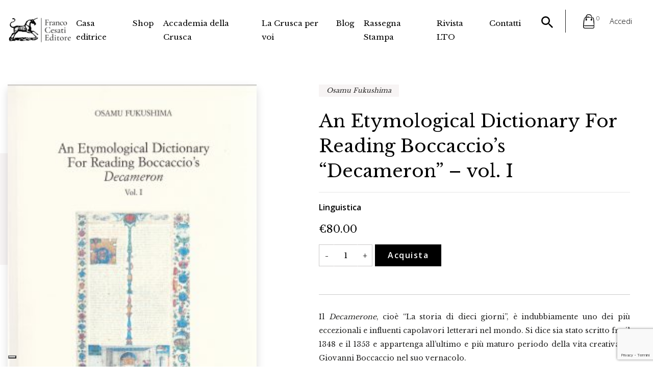

--- FILE ---
content_type: text/html; charset=UTF-8
request_url: https://www.francocesatieditore.com/catalogo/an-etymological-dictionary-for-reading-boccaccios-decameron-vol-i/
body_size: 65165
content:
<!DOCTYPE html>
<html class="no-js" lang="it-IT">
<head>
  <meta charset="utf-8">
  <meta http-equiv="X-UA-Compatible" content="IE=edge">
  <meta name="viewport" content="width=device-width, initial-scale=1.0">
 <style>

 	
</style>
  			<script type="text/javascript" class="_iub_cs_skip">
				var _iub = _iub || {};
				_iub.csConfiguration = _iub.csConfiguration || {};
				_iub.csConfiguration.siteId = "2600348";
				_iub.csConfiguration.cookiePolicyId = "76420066";
			</script>
			<script class="_iub_cs_skip" src="https://cs.iubenda.com/sync/2600348.js"></script>
			<meta name='robots' content='index, follow, max-image-preview:large, max-snippet:-1, max-video-preview:-1' />
	<style>img:is([sizes="auto" i], [sizes^="auto," i]) { contain-intrinsic-size: 3000px 1500px }</style>
	<link rel="alternate" hreflang="it" href="https://www.francocesatieditore.com/catalogo/an-etymological-dictionary-for-reading-boccaccios-decameron-vol-i/" />
<link rel="alternate" hreflang="x-default" href="https://www.francocesatieditore.com/catalogo/an-etymological-dictionary-for-reading-boccaccios-decameron-vol-i/" />

	<!-- This site is optimized with the Yoast SEO plugin v26.5 - https://yoast.com/wordpress/plugins/seo/ -->
	<title>An Etymological Dictionary For Reading Boccaccio&#039;s &quot;Decameron&quot; - vol. I - Franco Cesati Editore</title>
	<link rel="canonical" href="https://www.francocesatieditore.com/catalogo/an-etymological-dictionary-for-reading-boccaccios-decameron-vol-i/" />
	<meta property="og:locale" content="it_IT" />
	<meta property="og:type" content="article" />
	<meta property="og:title" content="An Etymological Dictionary For Reading Boccaccio&#039;s &quot;Decameron&quot; - vol. I - Franco Cesati Editore" />
	<meta property="og:description" content="Il Decamerone, cioè “La storia di dieci giorni”, è indubbiamente uno dei più eccezionali e influenti capolavori letterari nel mondo. Si dice sia stato scritto fra il 1348 e il 1353 e appartenga all’ultimo e più maturo periodo della vita creativa di Giovanni Boccaccio nel suo vernacolo. È da rimarcare come, contrariamente al prevalente stile letterario della letteratura europea di quei tempi, tutte le storie nel Decamerone siano scritte in prosa e non in versi. Si può sicuramente affermare che queste storie risalgono agli inizi della carriera letteraria di Boccaccio, ma la selezione, sia delle cento storie che della storia-quadro di tre uomini e sette giovani donne, data intorno al 1348, quando l’autore comincio a comporre il Decamerone. Per quanto concerne la lingua usata da Boccaccio nella sua opera, si nota subito che ci sono molti latinismi nel lessico. È anche subito evidente che egli fa un innumerevole uso di: (1) (lunghi) avverbi, (2) (lunghi) superlativi e (3) avverbi superlativi. Dal punto di vista sintattico un ablativo assoluto latino è di gran lunga il segno più distintivo anche in quest’opera." />
	<meta property="og:url" content="https://www.francocesatieditore.com/catalogo/an-etymological-dictionary-for-reading-boccaccios-decameron-vol-i/" />
	<meta property="og:site_name" content="Franco Cesati Editore" />
	<meta property="article:modified_time" content="2022-05-25T13:27:43+00:00" />
	<meta property="og:image" content="https://www.francocesatieditore.com/wp-content/uploads/2016/10/1328690776.jpg" />
	<meta property="og:image:width" content="250" />
	<meta property="og:image:height" content="363" />
	<meta property="og:image:type" content="image/jpeg" />
	<meta name="twitter:card" content="summary_large_image" />
	<meta name="twitter:label1" content="Tempo di lettura stimato" />
	<meta name="twitter:data1" content="1 minuto" />
	<script type="application/ld+json" class="yoast-schema-graph">{"@context":"https://schema.org","@graph":[{"@type":"WebPage","@id":"https://www.francocesatieditore.com/catalogo/an-etymological-dictionary-for-reading-boccaccios-decameron-vol-i/","url":"https://www.francocesatieditore.com/catalogo/an-etymological-dictionary-for-reading-boccaccios-decameron-vol-i/","name":"An Etymological Dictionary For Reading Boccaccio's \"Decameron\" - vol. I - Franco Cesati Editore","isPartOf":{"@id":"https://www.francocesatieditore.com/#website"},"primaryImageOfPage":{"@id":"https://www.francocesatieditore.com/catalogo/an-etymological-dictionary-for-reading-boccaccios-decameron-vol-i/#primaryimage"},"image":{"@id":"https://www.francocesatieditore.com/catalogo/an-etymological-dictionary-for-reading-boccaccios-decameron-vol-i/#primaryimage"},"thumbnailUrl":"https://www.francocesatieditore.com/wp-content/uploads/2016/10/1328690776.jpg","datePublished":"2016-10-28T06:32:07+00:00","dateModified":"2022-05-25T13:27:43+00:00","breadcrumb":{"@id":"https://www.francocesatieditore.com/catalogo/an-etymological-dictionary-for-reading-boccaccios-decameron-vol-i/#breadcrumb"},"inLanguage":"it-IT","potentialAction":[{"@type":"ReadAction","target":["https://www.francocesatieditore.com/catalogo/an-etymological-dictionary-for-reading-boccaccios-decameron-vol-i/"]}]},{"@type":"ImageObject","inLanguage":"it-IT","@id":"https://www.francocesatieditore.com/catalogo/an-etymological-dictionary-for-reading-boccaccios-decameron-vol-i/#primaryimage","url":"https://www.francocesatieditore.com/wp-content/uploads/2016/10/1328690776.jpg","contentUrl":"https://www.francocesatieditore.com/wp-content/uploads/2016/10/1328690776.jpg","width":250,"height":363},{"@type":"BreadcrumbList","@id":"https://www.francocesatieditore.com/catalogo/an-etymological-dictionary-for-reading-boccaccios-decameron-vol-i/#breadcrumb","itemListElement":[{"@type":"ListItem","position":1,"name":"Catalogo","item":"https://www.francocesatieditore.com/catalogo/"},{"@type":"ListItem","position":2,"name":"An Etymological Dictionary For Reading Boccaccio&#8217;s &#8220;Decameron&#8221; &#8211; vol. I"}]},{"@type":"WebSite","@id":"https://www.francocesatieditore.com/#website","url":"https://www.francocesatieditore.com/","name":"Franco Cesati Editore","description":"Casa editrice Firenze","publisher":{"@id":"https://www.francocesatieditore.com/#organization"},"potentialAction":[{"@type":"SearchAction","target":{"@type":"EntryPoint","urlTemplate":"https://www.francocesatieditore.com/?s={search_term_string}"},"query-input":{"@type":"PropertyValueSpecification","valueRequired":true,"valueName":"search_term_string"}}],"inLanguage":"it-IT"},{"@type":"Organization","@id":"https://www.francocesatieditore.com/#organization","name":"Franco Cesati Editore","url":"https://www.francocesatieditore.com/","logo":{"@type":"ImageObject","inLanguage":"it-IT","@id":"https://www.francocesatieditore.com/#/schema/logo/image/","url":"https://www.francocesatieditore.com/wp-content/uploads/2022/03/logo-cesati-min-1-1.png","contentUrl":"https://www.francocesatieditore.com/wp-content/uploads/2022/03/logo-cesati-min-1-1.png","width":500,"height":210,"caption":"Franco Cesati Editore"},"image":{"@id":"https://www.francocesatieditore.com/#/schema/logo/image/"}}]}</script>
	<!-- / Yoast SEO plugin. -->


<link rel='dns-prefetch' href='//cdn.iubenda.com' />
<link rel='dns-prefetch' href='//www.google.com' />
<link rel='dns-prefetch' href='//cdnjs.cloudflare.com' />
<link rel='dns-prefetch' href='//use.fontawesome.com' />
<link rel="alternate" type="application/rss+xml" title="Franco Cesati Editore &raquo; Feed" href="https://www.francocesatieditore.com/feed/" />
<link rel="alternate" type="application/rss+xml" title="Franco Cesati Editore &raquo; Feed dei commenti" href="https://www.francocesatieditore.com/comments/feed/" />
<script type="text/javascript">
/* <![CDATA[ */
window._wpemojiSettings = {"baseUrl":"https:\/\/s.w.org\/images\/core\/emoji\/16.0.1\/72x72\/","ext":".png","svgUrl":"https:\/\/s.w.org\/images\/core\/emoji\/16.0.1\/svg\/","svgExt":".svg","source":{"concatemoji":"https:\/\/www.francocesatieditore.com\/wp-includes\/js\/wp-emoji-release.min.js?ver=6.8.3"}};
/*! This file is auto-generated */
!function(s,n){var o,i,e;function c(e){try{var t={supportTests:e,timestamp:(new Date).valueOf()};sessionStorage.setItem(o,JSON.stringify(t))}catch(e){}}function p(e,t,n){e.clearRect(0,0,e.canvas.width,e.canvas.height),e.fillText(t,0,0);var t=new Uint32Array(e.getImageData(0,0,e.canvas.width,e.canvas.height).data),a=(e.clearRect(0,0,e.canvas.width,e.canvas.height),e.fillText(n,0,0),new Uint32Array(e.getImageData(0,0,e.canvas.width,e.canvas.height).data));return t.every(function(e,t){return e===a[t]})}function u(e,t){e.clearRect(0,0,e.canvas.width,e.canvas.height),e.fillText(t,0,0);for(var n=e.getImageData(16,16,1,1),a=0;a<n.data.length;a++)if(0!==n.data[a])return!1;return!0}function f(e,t,n,a){switch(t){case"flag":return n(e,"\ud83c\udff3\ufe0f\u200d\u26a7\ufe0f","\ud83c\udff3\ufe0f\u200b\u26a7\ufe0f")?!1:!n(e,"\ud83c\udde8\ud83c\uddf6","\ud83c\udde8\u200b\ud83c\uddf6")&&!n(e,"\ud83c\udff4\udb40\udc67\udb40\udc62\udb40\udc65\udb40\udc6e\udb40\udc67\udb40\udc7f","\ud83c\udff4\u200b\udb40\udc67\u200b\udb40\udc62\u200b\udb40\udc65\u200b\udb40\udc6e\u200b\udb40\udc67\u200b\udb40\udc7f");case"emoji":return!a(e,"\ud83e\udedf")}return!1}function g(e,t,n,a){var r="undefined"!=typeof WorkerGlobalScope&&self instanceof WorkerGlobalScope?new OffscreenCanvas(300,150):s.createElement("canvas"),o=r.getContext("2d",{willReadFrequently:!0}),i=(o.textBaseline="top",o.font="600 32px Arial",{});return e.forEach(function(e){i[e]=t(o,e,n,a)}),i}function t(e){var t=s.createElement("script");t.src=e,t.defer=!0,s.head.appendChild(t)}"undefined"!=typeof Promise&&(o="wpEmojiSettingsSupports",i=["flag","emoji"],n.supports={everything:!0,everythingExceptFlag:!0},e=new Promise(function(e){s.addEventListener("DOMContentLoaded",e,{once:!0})}),new Promise(function(t){var n=function(){try{var e=JSON.parse(sessionStorage.getItem(o));if("object"==typeof e&&"number"==typeof e.timestamp&&(new Date).valueOf()<e.timestamp+604800&&"object"==typeof e.supportTests)return e.supportTests}catch(e){}return null}();if(!n){if("undefined"!=typeof Worker&&"undefined"!=typeof OffscreenCanvas&&"undefined"!=typeof URL&&URL.createObjectURL&&"undefined"!=typeof Blob)try{var e="postMessage("+g.toString()+"("+[JSON.stringify(i),f.toString(),p.toString(),u.toString()].join(",")+"));",a=new Blob([e],{type:"text/javascript"}),r=new Worker(URL.createObjectURL(a),{name:"wpTestEmojiSupports"});return void(r.onmessage=function(e){c(n=e.data),r.terminate(),t(n)})}catch(e){}c(n=g(i,f,p,u))}t(n)}).then(function(e){for(var t in e)n.supports[t]=e[t],n.supports.everything=n.supports.everything&&n.supports[t],"flag"!==t&&(n.supports.everythingExceptFlag=n.supports.everythingExceptFlag&&n.supports[t]);n.supports.everythingExceptFlag=n.supports.everythingExceptFlag&&!n.supports.flag,n.DOMReady=!1,n.readyCallback=function(){n.DOMReady=!0}}).then(function(){return e}).then(function(){var e;n.supports.everything||(n.readyCallback(),(e=n.source||{}).concatemoji?t(e.concatemoji):e.wpemoji&&e.twemoji&&(t(e.twemoji),t(e.wpemoji)))}))}((window,document),window._wpemojiSettings);
/* ]]> */
</script>
<link rel='stylesheet' id='font-awesome-5-css' href='https://www.francocesatieditore.com/wp-content/plugins/woocommerce-ajax-filters/berocket/assets/css/fontawesome5.min.css?ver=6.8.3' type='text/css' media='all' />
<link rel='stylesheet' id='berocket_aapf_widget-style-css' href='https://www.francocesatieditore.com/wp-content/plugins/woocommerce-ajax-filters/assets/frontend/css/fullmain.min.css?ver=3.1.9.4' type='text/css' media='all' />
<style id='wp-emoji-styles-inline-css' type='text/css'>

	img.wp-smiley, img.emoji {
		display: inline !important;
		border: none !important;
		box-shadow: none !important;
		height: 1em !important;
		width: 1em !important;
		margin: 0 0.07em !important;
		vertical-align: -0.1em !important;
		background: none !important;
		padding: 0 !important;
	}
</style>
<link rel='stylesheet' id='wp-block-library-css' href='https://www.francocesatieditore.com/wp-includes/css/dist/block-library/style.min.css?ver=6.8.3' type='text/css' media='all' />
<style id='classic-theme-styles-inline-css' type='text/css'>
/*! This file is auto-generated */
.wp-block-button__link{color:#fff;background-color:#32373c;border-radius:9999px;box-shadow:none;text-decoration:none;padding:calc(.667em + 2px) calc(1.333em + 2px);font-size:1.125em}.wp-block-file__button{background:#32373c;color:#fff;text-decoration:none}
</style>
<style id='global-styles-inline-css' type='text/css'>
:root{--wp--preset--aspect-ratio--square: 1;--wp--preset--aspect-ratio--4-3: 4/3;--wp--preset--aspect-ratio--3-4: 3/4;--wp--preset--aspect-ratio--3-2: 3/2;--wp--preset--aspect-ratio--2-3: 2/3;--wp--preset--aspect-ratio--16-9: 16/9;--wp--preset--aspect-ratio--9-16: 9/16;--wp--preset--color--black: #000000;--wp--preset--color--cyan-bluish-gray: #abb8c3;--wp--preset--color--white: #ffffff;--wp--preset--color--pale-pink: #f78da7;--wp--preset--color--vivid-red: #cf2e2e;--wp--preset--color--luminous-vivid-orange: #ff6900;--wp--preset--color--luminous-vivid-amber: #fcb900;--wp--preset--color--light-green-cyan: #7bdcb5;--wp--preset--color--vivid-green-cyan: #00d084;--wp--preset--color--pale-cyan-blue: #8ed1fc;--wp--preset--color--vivid-cyan-blue: #0693e3;--wp--preset--color--vivid-purple: #9b51e0;--wp--preset--gradient--vivid-cyan-blue-to-vivid-purple: linear-gradient(135deg,rgba(6,147,227,1) 0%,rgb(155,81,224) 100%);--wp--preset--gradient--light-green-cyan-to-vivid-green-cyan: linear-gradient(135deg,rgb(122,220,180) 0%,rgb(0,208,130) 100%);--wp--preset--gradient--luminous-vivid-amber-to-luminous-vivid-orange: linear-gradient(135deg,rgba(252,185,0,1) 0%,rgba(255,105,0,1) 100%);--wp--preset--gradient--luminous-vivid-orange-to-vivid-red: linear-gradient(135deg,rgba(255,105,0,1) 0%,rgb(207,46,46) 100%);--wp--preset--gradient--very-light-gray-to-cyan-bluish-gray: linear-gradient(135deg,rgb(238,238,238) 0%,rgb(169,184,195) 100%);--wp--preset--gradient--cool-to-warm-spectrum: linear-gradient(135deg,rgb(74,234,220) 0%,rgb(151,120,209) 20%,rgb(207,42,186) 40%,rgb(238,44,130) 60%,rgb(251,105,98) 80%,rgb(254,248,76) 100%);--wp--preset--gradient--blush-light-purple: linear-gradient(135deg,rgb(255,206,236) 0%,rgb(152,150,240) 100%);--wp--preset--gradient--blush-bordeaux: linear-gradient(135deg,rgb(254,205,165) 0%,rgb(254,45,45) 50%,rgb(107,0,62) 100%);--wp--preset--gradient--luminous-dusk: linear-gradient(135deg,rgb(255,203,112) 0%,rgb(199,81,192) 50%,rgb(65,88,208) 100%);--wp--preset--gradient--pale-ocean: linear-gradient(135deg,rgb(255,245,203) 0%,rgb(182,227,212) 50%,rgb(51,167,181) 100%);--wp--preset--gradient--electric-grass: linear-gradient(135deg,rgb(202,248,128) 0%,rgb(113,206,126) 100%);--wp--preset--gradient--midnight: linear-gradient(135deg,rgb(2,3,129) 0%,rgb(40,116,252) 100%);--wp--preset--font-size--small: 13px;--wp--preset--font-size--medium: 20px;--wp--preset--font-size--large: 36px;--wp--preset--font-size--x-large: 42px;--wp--preset--spacing--20: 0.44rem;--wp--preset--spacing--30: 0.67rem;--wp--preset--spacing--40: 1rem;--wp--preset--spacing--50: 1.5rem;--wp--preset--spacing--60: 2.25rem;--wp--preset--spacing--70: 3.38rem;--wp--preset--spacing--80: 5.06rem;--wp--preset--shadow--natural: 6px 6px 9px rgba(0, 0, 0, 0.2);--wp--preset--shadow--deep: 12px 12px 50px rgba(0, 0, 0, 0.4);--wp--preset--shadow--sharp: 6px 6px 0px rgba(0, 0, 0, 0.2);--wp--preset--shadow--outlined: 6px 6px 0px -3px rgba(255, 255, 255, 1), 6px 6px rgba(0, 0, 0, 1);--wp--preset--shadow--crisp: 6px 6px 0px rgba(0, 0, 0, 1);}:where(.is-layout-flex){gap: 0.5em;}:where(.is-layout-grid){gap: 0.5em;}body .is-layout-flex{display: flex;}.is-layout-flex{flex-wrap: wrap;align-items: center;}.is-layout-flex > :is(*, div){margin: 0;}body .is-layout-grid{display: grid;}.is-layout-grid > :is(*, div){margin: 0;}:where(.wp-block-columns.is-layout-flex){gap: 2em;}:where(.wp-block-columns.is-layout-grid){gap: 2em;}:where(.wp-block-post-template.is-layout-flex){gap: 1.25em;}:where(.wp-block-post-template.is-layout-grid){gap: 1.25em;}.has-black-color{color: var(--wp--preset--color--black) !important;}.has-cyan-bluish-gray-color{color: var(--wp--preset--color--cyan-bluish-gray) !important;}.has-white-color{color: var(--wp--preset--color--white) !important;}.has-pale-pink-color{color: var(--wp--preset--color--pale-pink) !important;}.has-vivid-red-color{color: var(--wp--preset--color--vivid-red) !important;}.has-luminous-vivid-orange-color{color: var(--wp--preset--color--luminous-vivid-orange) !important;}.has-luminous-vivid-amber-color{color: var(--wp--preset--color--luminous-vivid-amber) !important;}.has-light-green-cyan-color{color: var(--wp--preset--color--light-green-cyan) !important;}.has-vivid-green-cyan-color{color: var(--wp--preset--color--vivid-green-cyan) !important;}.has-pale-cyan-blue-color{color: var(--wp--preset--color--pale-cyan-blue) !important;}.has-vivid-cyan-blue-color{color: var(--wp--preset--color--vivid-cyan-blue) !important;}.has-vivid-purple-color{color: var(--wp--preset--color--vivid-purple) !important;}.has-black-background-color{background-color: var(--wp--preset--color--black) !important;}.has-cyan-bluish-gray-background-color{background-color: var(--wp--preset--color--cyan-bluish-gray) !important;}.has-white-background-color{background-color: var(--wp--preset--color--white) !important;}.has-pale-pink-background-color{background-color: var(--wp--preset--color--pale-pink) !important;}.has-vivid-red-background-color{background-color: var(--wp--preset--color--vivid-red) !important;}.has-luminous-vivid-orange-background-color{background-color: var(--wp--preset--color--luminous-vivid-orange) !important;}.has-luminous-vivid-amber-background-color{background-color: var(--wp--preset--color--luminous-vivid-amber) !important;}.has-light-green-cyan-background-color{background-color: var(--wp--preset--color--light-green-cyan) !important;}.has-vivid-green-cyan-background-color{background-color: var(--wp--preset--color--vivid-green-cyan) !important;}.has-pale-cyan-blue-background-color{background-color: var(--wp--preset--color--pale-cyan-blue) !important;}.has-vivid-cyan-blue-background-color{background-color: var(--wp--preset--color--vivid-cyan-blue) !important;}.has-vivid-purple-background-color{background-color: var(--wp--preset--color--vivid-purple) !important;}.has-black-border-color{border-color: var(--wp--preset--color--black) !important;}.has-cyan-bluish-gray-border-color{border-color: var(--wp--preset--color--cyan-bluish-gray) !important;}.has-white-border-color{border-color: var(--wp--preset--color--white) !important;}.has-pale-pink-border-color{border-color: var(--wp--preset--color--pale-pink) !important;}.has-vivid-red-border-color{border-color: var(--wp--preset--color--vivid-red) !important;}.has-luminous-vivid-orange-border-color{border-color: var(--wp--preset--color--luminous-vivid-orange) !important;}.has-luminous-vivid-amber-border-color{border-color: var(--wp--preset--color--luminous-vivid-amber) !important;}.has-light-green-cyan-border-color{border-color: var(--wp--preset--color--light-green-cyan) !important;}.has-vivid-green-cyan-border-color{border-color: var(--wp--preset--color--vivid-green-cyan) !important;}.has-pale-cyan-blue-border-color{border-color: var(--wp--preset--color--pale-cyan-blue) !important;}.has-vivid-cyan-blue-border-color{border-color: var(--wp--preset--color--vivid-cyan-blue) !important;}.has-vivid-purple-border-color{border-color: var(--wp--preset--color--vivid-purple) !important;}.has-vivid-cyan-blue-to-vivid-purple-gradient-background{background: var(--wp--preset--gradient--vivid-cyan-blue-to-vivid-purple) !important;}.has-light-green-cyan-to-vivid-green-cyan-gradient-background{background: var(--wp--preset--gradient--light-green-cyan-to-vivid-green-cyan) !important;}.has-luminous-vivid-amber-to-luminous-vivid-orange-gradient-background{background: var(--wp--preset--gradient--luminous-vivid-amber-to-luminous-vivid-orange) !important;}.has-luminous-vivid-orange-to-vivid-red-gradient-background{background: var(--wp--preset--gradient--luminous-vivid-orange-to-vivid-red) !important;}.has-very-light-gray-to-cyan-bluish-gray-gradient-background{background: var(--wp--preset--gradient--very-light-gray-to-cyan-bluish-gray) !important;}.has-cool-to-warm-spectrum-gradient-background{background: var(--wp--preset--gradient--cool-to-warm-spectrum) !important;}.has-blush-light-purple-gradient-background{background: var(--wp--preset--gradient--blush-light-purple) !important;}.has-blush-bordeaux-gradient-background{background: var(--wp--preset--gradient--blush-bordeaux) !important;}.has-luminous-dusk-gradient-background{background: var(--wp--preset--gradient--luminous-dusk) !important;}.has-pale-ocean-gradient-background{background: var(--wp--preset--gradient--pale-ocean) !important;}.has-electric-grass-gradient-background{background: var(--wp--preset--gradient--electric-grass) !important;}.has-midnight-gradient-background{background: var(--wp--preset--gradient--midnight) !important;}.has-small-font-size{font-size: var(--wp--preset--font-size--small) !important;}.has-medium-font-size{font-size: var(--wp--preset--font-size--medium) !important;}.has-large-font-size{font-size: var(--wp--preset--font-size--large) !important;}.has-x-large-font-size{font-size: var(--wp--preset--font-size--x-large) !important;}
:where(.wp-block-post-template.is-layout-flex){gap: 1.25em;}:where(.wp-block-post-template.is-layout-grid){gap: 1.25em;}
:where(.wp-block-columns.is-layout-flex){gap: 2em;}:where(.wp-block-columns.is-layout-grid){gap: 2em;}
:root :where(.wp-block-pullquote){font-size: 1.5em;line-height: 1.6;}
</style>
<link rel='stylesheet' id='contact-form-7-css' href='https://www.francocesatieditore.com/wp-content/plugins/contact-form-7/includes/css/styles.css?ver=6.1.4' type='text/css' media='all' />
<link rel='stylesheet' id='photoswipe-css' href='https://www.francocesatieditore.com/wp-content/plugins/woocommerce/assets/css/photoswipe/photoswipe.min.css?ver=10.3.5' type='text/css' media='all' />
<link rel='stylesheet' id='photoswipe-default-skin-css' href='https://www.francocesatieditore.com/wp-content/plugins/woocommerce/assets/css/photoswipe/default-skin/default-skin.min.css?ver=10.3.5' type='text/css' media='all' />
<link rel='stylesheet' id='woocommerce-layout-css' href='https://www.francocesatieditore.com/wp-content/plugins/woocommerce/assets/css/woocommerce-layout.css?ver=10.3.5' type='text/css' media='all' />
<link rel='stylesheet' id='woocommerce-smallscreen-css' href='https://www.francocesatieditore.com/wp-content/plugins/woocommerce/assets/css/woocommerce-smallscreen.css?ver=10.3.5' type='text/css' media='only screen and (max-width: 768px)' />
<link rel='stylesheet' id='woocommerce-general-css' href='https://www.francocesatieditore.com/wp-content/plugins/woocommerce/assets/css/woocommerce.css?ver=10.3.5' type='text/css' media='all' />
<style id='woocommerce-inline-inline-css' type='text/css'>
.woocommerce form .form-row .required { visibility: visible; }
</style>
<link rel='stylesheet' id='wpml-legacy-dropdown-0-css' href='https://www.francocesatieditore.com/wp-content/plugins/sitepress-multilingual-cms/templates/language-switchers/legacy-dropdown/style.min.css?ver=1' type='text/css' media='all' />
<style id='wpml-legacy-dropdown-0-inline-css' type='text/css'>
.wpml-ls-statics-shortcode_actions{background-color:#eeeeee;}.wpml-ls-statics-shortcode_actions, .wpml-ls-statics-shortcode_actions .wpml-ls-sub-menu, .wpml-ls-statics-shortcode_actions a {border-color:#cdcdcd;}.wpml-ls-statics-shortcode_actions a, .wpml-ls-statics-shortcode_actions .wpml-ls-sub-menu a, .wpml-ls-statics-shortcode_actions .wpml-ls-sub-menu a:link, .wpml-ls-statics-shortcode_actions li:not(.wpml-ls-current-language) .wpml-ls-link, .wpml-ls-statics-shortcode_actions li:not(.wpml-ls-current-language) .wpml-ls-link:link {color:#444444;background-color:#ffffff;}.wpml-ls-statics-shortcode_actions .wpml-ls-sub-menu a:hover,.wpml-ls-statics-shortcode_actions .wpml-ls-sub-menu a:focus, .wpml-ls-statics-shortcode_actions .wpml-ls-sub-menu a:link:hover, .wpml-ls-statics-shortcode_actions .wpml-ls-sub-menu a:link:focus {color:#000000;background-color:#eeeeee;}.wpml-ls-statics-shortcode_actions .wpml-ls-current-language > a {color:#444444;background-color:#ffffff;}.wpml-ls-statics-shortcode_actions .wpml-ls-current-language:hover>a, .wpml-ls-statics-shortcode_actions .wpml-ls-current-language>a:focus {color:#000000;background-color:#eeeeee;}
</style>
<link rel='stylesheet' id='brands-styles-css' href='https://www.francocesatieditore.com/wp-content/plugins/woocommerce/assets/css/brands.css?ver=10.3.5' type='text/css' media='all' />
<link rel='stylesheet' id='wpdreams-asp-basic-css' href='https://www.francocesatieditore.com/wp-content/plugins/ajax-search-pro/css/style.basic.css?ver=ngDgpH' type='text/css' media='all' />
<link rel='stylesheet' id='wpdreams-asp-chosen-css' href='https://www.francocesatieditore.com/wp-content/plugins/ajax-search-pro/css/chosen/chosen.css?ver=ngDgpH' type='text/css' media='all' />
<link rel='stylesheet' id='wpdreams-ajaxsearchpro-instances-css' href='https://www.francocesatieditore.com/wp-content/uploads/asp_upload/style.instances.css?ver=ngDgpH' type='text/css' media='all' />
<link rel='stylesheet' id='wc_stripe_express_checkout_style-css' href='https://www.francocesatieditore.com/wp-content/plugins/woocommerce-gateway-stripe/build/express-checkout.css?ver=2bec0c7b5a831a62b06b' type='text/css' media='all' />
<link rel='stylesheet' id='bootstrap-css-css' href='https://cdnjs.cloudflare.com/ajax/libs/twitter-bootstrap/4.3.1/css/bootstrap.min.css?ver=4.3.1' type='text/css' media='all' />
<link rel='stylesheet' id='fontawesome5-css-css' href='https://use.fontawesome.com/releases/v5.8.1/css/all.css?ver=5.2.0' type='text/css' media='all' />
<link rel='stylesheet' id='owl-css-css' href='https://cdnjs.cloudflare.com/ajax/libs/OwlCarousel2/2.3.4/assets/owl.carousel.min.css?ver=1.0' type='text/css' media='all' />
<link rel='stylesheet' id='owl-theme-css' href='https://cdnjs.cloudflare.com/ajax/libs/OwlCarousel2/2.3.4/assets/owl.theme.default.min.css?ver=1.0' type='text/css' media='all' />
<link rel='stylesheet' id='animate-css-css' href='https://cdnjs.cloudflare.com/ajax/libs/animate.css/3.5.2/animate.min.css?ver=1.0' type='text/css' media='all' />
<link rel='stylesheet' id='fancybox-css-css' href='https://cdnjs.cloudflare.com/ajax/libs/fancybox/3.3.5/jquery.fancybox.min.css?ver=1.0' type='text/css' media='all' />
<link rel='stylesheet' id='b4st-css-css' href='https://www.francocesatieditore.com/wp-content/themes/francocesati/theme/css/b4st.css' type='text/css' media='all' />
<script type="text/javascript" src="https://www.francocesatieditore.com/wp-includes/js/jquery/jquery.min.js?ver=3.7.1" id="jquery-core-js"></script>
<script type="text/javascript" src="https://www.francocesatieditore.com/wp-includes/js/jquery/jquery-migrate.min.js?ver=3.4.1" id="jquery-migrate-js"></script>

<script  type="text/javascript" class=" _iub_cs_skip" type="text/javascript" id="iubenda-head-inline-scripts-0">
/* <![CDATA[ */

var _iub = _iub || [];
_iub.csConfiguration = {"askConsentAtCookiePolicyUpdate":true,"countryDetection":true,"enableFadp":true,"enableLgpd":true,"enableUspr":true,"floatingPreferencesButtonDisplay":"bottom-left","lgpdAppliesGlobally":false,"perPurposeConsent":true,"siteId":2600348,"whitelabel":false,"cookiePolicyId":76420066,"lang":"it", "banner":{ "acceptButtonCaptionColor":"#FFFFFF","acceptButtonColor":"#565555","acceptButtonDisplay":true,"backgroundColor":"#FFFFFF","closeButtonRejects":true,"customizeButtonCaptionColor":"#4D4D4D","customizeButtonColor":"#dadada","customizeButtonDisplay":true,"explicitWithdrawal":true,"listPurposes":true,"ownerName":"francocesatieditore.com","position":"float-bottom-left","rejectButtonCaptionColor":"#3e3d3d","rejectButtonColor":"#dadada","rejectButtonDisplay":true,"showPurposesToggles":true,"showTotalNumberOfProviders":true,"textColor":"#000000" }};
/* ]]> */
</script>
<script  type="text/javascript" class=" _iub_cs_skip" type="text/javascript" src="//cdn.iubenda.com/cs/gpp/stub.js?ver=3.12.4" id="iubenda-head-scripts-1-js"></script>
<script  type="text/javascript" charset="UTF-8" async="" class=" _iub_cs_skip" type="text/javascript" src="//cdn.iubenda.com/cs/iubenda_cs.js?ver=3.12.4" id="iubenda-head-scripts-2-js"></script>
<script type="text/javascript" src="https://www.francocesatieditore.com/wp-content/plugins/recaptcha-woo/js/rcfwc.js?ver=1.0" id="rcfwc-js-js" defer="defer" data-wp-strategy="defer"></script>
<script type="text/javascript" src="https://www.google.com/recaptcha/api.js?hl=it_IT" id="recaptcha-js" defer="defer" data-wp-strategy="defer"></script>
<script type="text/javascript" src="https://www.francocesatieditore.com/wp-content/plugins/woocommerce/assets/js/zoom/jquery.zoom.min.js?ver=1.7.21-wc.10.3.5" id="wc-zoom-js" defer="defer" data-wp-strategy="defer"></script>
<script type="text/javascript" src="https://www.francocesatieditore.com/wp-content/plugins/woocommerce/assets/js/flexslider/jquery.flexslider.min.js?ver=2.7.2-wc.10.3.5" id="wc-flexslider-js" defer="defer" data-wp-strategy="defer"></script>
<script type="text/javascript" src="https://www.francocesatieditore.com/wp-content/plugins/woocommerce/assets/js/photoswipe/photoswipe.min.js?ver=4.1.1-wc.10.3.5" id="wc-photoswipe-js" defer="defer" data-wp-strategy="defer"></script>
<script type="text/javascript" src="https://www.francocesatieditore.com/wp-content/plugins/woocommerce/assets/js/photoswipe/photoswipe-ui-default.min.js?ver=4.1.1-wc.10.3.5" id="wc-photoswipe-ui-default-js" defer="defer" data-wp-strategy="defer"></script>
<script type="text/javascript" id="wc-single-product-js-extra">
/* <![CDATA[ */
var wc_single_product_params = {"i18n_required_rating_text":"Seleziona una valutazione","i18n_rating_options":["1 stella su 5","2 stelle su 5","3 stelle su 5","4 stelle su 5","5 stelle su 5"],"i18n_product_gallery_trigger_text":"Visualizza la galleria di immagini a schermo intero","review_rating_required":"yes","flexslider":{"rtl":false,"animation":"slide","smoothHeight":true,"directionNav":false,"controlNav":"thumbnails","slideshow":false,"animationSpeed":500,"animationLoop":false,"allowOneSlide":false},"zoom_enabled":"1","zoom_options":[],"photoswipe_enabled":"1","photoswipe_options":{"shareEl":false,"closeOnScroll":false,"history":false,"hideAnimationDuration":0,"showAnimationDuration":0},"flexslider_enabled":"1"};
/* ]]> */
</script>
<script type="text/javascript" src="https://www.francocesatieditore.com/wp-content/plugins/woocommerce/assets/js/frontend/single-product.min.js?ver=10.3.5" id="wc-single-product-js" defer="defer" data-wp-strategy="defer"></script>
<script type="text/javascript" src="https://www.francocesatieditore.com/wp-content/plugins/woocommerce/assets/js/jquery-blockui/jquery.blockUI.min.js?ver=2.7.0-wc.10.3.5" id="wc-jquery-blockui-js" defer="defer" data-wp-strategy="defer"></script>
<script type="text/javascript" src="https://www.francocesatieditore.com/wp-content/plugins/woocommerce/assets/js/js-cookie/js.cookie.min.js?ver=2.1.4-wc.10.3.5" id="wc-js-cookie-js" defer="defer" data-wp-strategy="defer"></script>
<script type="text/javascript" id="woocommerce-js-extra">
/* <![CDATA[ */
var woocommerce_params = {"ajax_url":"\/wp-admin\/admin-ajax.php","wc_ajax_url":"\/?wc-ajax=%%endpoint%%","i18n_password_show":"Mostra password","i18n_password_hide":"Nascondi password"};
/* ]]> */
</script>
<script type="text/javascript" src="https://www.francocesatieditore.com/wp-content/plugins/woocommerce/assets/js/frontend/woocommerce.min.js?ver=10.3.5" id="woocommerce-js" defer="defer" data-wp-strategy="defer"></script>
<script type="text/javascript" src="https://www.francocesatieditore.com/wp-content/plugins/sitepress-multilingual-cms/templates/language-switchers/legacy-dropdown/script.min.js?ver=1" id="wpml-legacy-dropdown-0-js"></script>
<script type="text/javascript" id="my_loadmore-js-extra">
/* <![CDATA[ */
var misha_loadmore_params = {"ajaxurl":"https:\/\/www.francocesatieditore.com\/wp-admin\/admin-ajax.php","posts":"{\"page\":0,\"post_type\":\"product\",\"error\":\"\",\"m\":\"\",\"p\":18710,\"post_parent\":\"\",\"subpost\":\"\",\"subpost_id\":\"\",\"attachment\":\"\",\"attachment_id\":0,\"pagename\":\"\",\"page_id\":\"\",\"second\":\"\",\"minute\":\"\",\"hour\":\"\",\"day\":0,\"monthnum\":0,\"year\":0,\"w\":0,\"category_name\":\"\",\"tag\":\"\",\"cat\":\"\",\"tag_id\":\"\",\"author\":\"\",\"author_name\":\"\",\"feed\":\"\",\"tb\":\"\",\"paged\":0,\"meta_key\":\"\",\"meta_value\":\"\",\"preview\":\"\",\"s\":\"\",\"sentence\":\"\",\"title\":\"\",\"fields\":\"all\",\"menu_order\":\"\",\"embed\":\"\",\"category__in\":[],\"category__not_in\":[],\"category__and\":[],\"post__in\":[],\"post__not_in\":[],\"post_name__in\":[],\"tag__in\":[],\"tag__not_in\":[],\"tag__and\":[],\"tag_slug__in\":[],\"tag_slug__and\":[],\"post_parent__in\":[],\"post_parent__not_in\":[],\"author__in\":[],\"author__not_in\":[],\"search_columns\":[],\"name\":\"an-etymological-dictionary-for-reading-boccaccios-decameron-vol-i\",\"ignore_sticky_posts\":false,\"suppress_filters\":false,\"cache_results\":true,\"update_post_term_cache\":true,\"update_menu_item_cache\":false,\"lazy_load_term_meta\":true,\"update_post_meta_cache\":true,\"posts_per_page\":16,\"nopaging\":false,\"comments_per_page\":\"50\",\"no_found_rows\":false,\"order\":\"DESC\",\"product\":\"an-etymological-dictionary-for-reading-boccaccios-decameron-vol-i\"}","current_page":"1","max_page":"0"};
/* ]]> */
</script>
<script type="text/javascript" src="https://www.francocesatieditore.com/wp-content/themes/francocesati/theme/js/myloadmore.js?ver=6.8.3" id="my_loadmore-js"></script>
<link rel="https://api.w.org/" href="https://www.francocesatieditore.com/wp-json/" /><link rel="alternate" title="JSON" type="application/json" href="https://www.francocesatieditore.com/wp-json/wp/v2/product/18710" /><link rel="EditURI" type="application/rsd+xml" title="RSD" href="https://www.francocesatieditore.com/xmlrpc.php?rsd" />
<meta name="generator" content="WordPress 6.8.3" />
<meta name="generator" content="WooCommerce 10.3.5" />
<link rel='shortlink' href='https://www.francocesatieditore.com/?p=18710' />
<link rel="alternate" title="oEmbed (JSON)" type="application/json+oembed" href="https://www.francocesatieditore.com/wp-json/oembed/1.0/embed?url=https%3A%2F%2Fwww.francocesatieditore.com%2Fcatalogo%2Fan-etymological-dictionary-for-reading-boccaccios-decameron-vol-i%2F" />
<link rel="alternate" title="oEmbed (XML)" type="text/xml+oembed" href="https://www.francocesatieditore.com/wp-json/oembed/1.0/embed?url=https%3A%2F%2Fwww.francocesatieditore.com%2Fcatalogo%2Fan-etymological-dictionary-for-reading-boccaccios-decameron-vol-i%2F&#038;format=xml" />
<meta name="generator" content="WPML ver:4.8.6 stt:1,27;" />
<style></style>	<noscript><style>.woocommerce-product-gallery{ opacity: 1 !important; }</style></noscript>
	                <link href='//fonts.googleapis.com/css?family=Open+Sans:300|Open+Sans:400|Open+Sans:700' rel='stylesheet' type='text/css'>
                <style>.qib-container input[type='number']:not(#qib_id):not(#qib_id){-moz-appearance:textfield;}.qib-container input[type='number']:not(#qib_id):not(#qib_id)::-webkit-outer-spin-button,.qib-container input[type='number']:not(#qib_id):not(#qib_id)::-webkit-inner-spin-button{-webkit-appearance:none;display:none;margin:0;}form.cart button[type='submit']:not(#qib_id):not(#qib_id),form.cart .qib-container + div:not(#qib_id):not(#qib_id){display:inline-block;margin:0;padding-top:0;padding-bottom:0;float:none;vertical-align:top;text-align:center;}form.cart button[type='submit']:not(#qib_id):not(#qib_id):not(_){line-height:1;}form.cart button[type='submit']:not(#qib_id):not(#qib_id):not(_):not(_){height:35px;text-align:center;}form.cart .qib-container + button[type='submit']:not(#qib_id):not(#qib_id),form.cart .qib-container + div:not(#qib_id):not(#qib_id):not(_){margin-left:1em;}form.cart button[type='submit']:focus:not(#qib_id):not(#qib_id){outline-width:2px;outline-offset:-2px;outline-style:solid;}.qib-container div.quantity:not(#qib_id):not(#qib_id) {float:left;line-height:1;display:inline-block;margin:0;padding:0;border:none;border-radius:0;width:auto;min-height:initial;min-width:initial;max-height:initial;max-width:initial;}.qib-button:not(#qib_id):not(#qib_id){line-height:1;display:inline-block;margin:0;padding:0;box-sizing:border-box;height:35px;width:30px;color:black;background:#e2e2e2;border-color:#cac9c9;float:left;min-height:initial;min-width:initial;max-height:initial;max-width:initial;vertical-align:middle;font-size:16px;letter-spacing:0;border-style:solid;border-width:1px;transition:none;border-radius:0;}.qib-button:focus:not(#qib_id):not(#qib_id) {border:2px #b3b3aa solid;outline:none;}.qib-button:hover:not(#qib_id):not(#qib_id) {background:#d6d5d5;}.qib-container .quantity input.qty:not(#qib_id):not(#qib_id){line-height:1;background:none;text-align:center;vertical-align:middle;margin:0;padding:0;box-sizing:border-box;height:35px;width:45px;min-height:initial;min-width:initial;max-height:initial;max-width:initial;box-shadow:none;font-size:15px;border-style:solid;border-color:#cac9c9;border-width:1px 0;border-radius:0;}.qib-container .quantity input.qty:focus:not(#qib_id):not(#qib_id) {border-color:#cac9c9;outline:none;border-width:2px 1px;border-style:solid;}.woocommerce table.cart td.product-quantity:not(#qib_id):not(#qib_id){white-space:nowrap;}@media (min-width:768px){.woocommerce table.cart td.product-quantity:not(#qib_id):not(#qib_id){text-align:center;}}@media (min-width:768px){.woocommerce table.cart td.product-quantity .qib-container:not(#qib_id):not(#qib_id){display:flex;justify-content:center;}}.qib-container:not(#qib_id):not(#qib_id) {display:inline-block;}.woocommerce-grouped-product-list-item__quantity:not(#qib_id):not(#qib_id){margin:0;padding-left:0;padding-right:0;text-align:left;}.woocommerce-grouped-product-list-item__quantity .qib-container:not(#qib_id):not(#qib_id){display:flex;}.quantity .minus:not(#qib_id):not(#qib_id),.quantity .plus:not(#qib_id):not(#qib_id),.quantity > a:not(#qib_id):not(#qib_id){display:none;}.products.oceanwp-row .qib-container:not(#qib_id):not(#qib_id){margin-bottom:8px;}</style>            <style type="text/css">
                <!--
                @font-face {
                    font-family: 'asppsicons2';
                    src: url('https://www.francocesatieditore.com/wp-content/plugins/ajax-search-pro/css/fonts/icons/icons2.eot');
                    src: url('https://www.francocesatieditore.com/wp-content/plugins/ajax-search-pro/css/fonts/icons/icons2.eot?#iefix') format('embedded-opentype'),
                    url('https://www.francocesatieditore.com/wp-content/plugins/ajax-search-pro/css/fonts/icons/icons2.woff2') format('woff2'),
                    url('https://www.francocesatieditore.com/wp-content/plugins/ajax-search-pro/css/fonts/icons/icons2.woff') format('woff'),
                    url('https://www.francocesatieditore.com/wp-content/plugins/ajax-search-pro/css/fonts/icons/icons2.ttf') format('truetype'),
                    url('https://www.francocesatieditore.com/wp-content/plugins/ajax-search-pro/css/fonts/icons/icons2.svg#icons') format('svg');
                    font-weight: normal;
                    font-style: normal;
                }
                .asp_m{height: 0;}                -->
            </style>
                        <script type="text/javascript">
                if ( typeof _ASP !== "undefined" && _ASP !== null && typeof _ASP.initialize !== "undefined" )
                    _ASP.initialize();
            </script>
            <link rel="icon" href="https://www.francocesatieditore.com/wp-content/uploads/2016/10/cropped-logo_cesati-32x32.png" sizes="32x32" />
<link rel="icon" href="https://www.francocesatieditore.com/wp-content/uploads/2016/10/cropped-logo_cesati-192x192.png" sizes="192x192" />
<link rel="apple-touch-icon" href="https://www.francocesatieditore.com/wp-content/uploads/2016/10/cropped-logo_cesati-180x180.png" />
<meta name="msapplication-TileImage" content="https://www.francocesatieditore.com/wp-content/uploads/2016/10/cropped-logo_cesati-270x270.png" />
		<style type="text/css" id="wp-custom-css">
			@media (max-width: 767px) {
	.catalogo-home .due {
    height: auto;
    margin-bottom: 0!important;
}
	.desccrusca {
		margin-top:50px  !important
	}
	.desccrusca h2 {
		font-size: 16px;
		padding: 0 20px !important
	}
}

.term-accademia-della-crusca .term-description {
	text-align: left;
}

.berocket_single_filter_widget_18316 .bapf_body li:first-child {
	display:none
}


/*collane crusca escluse da shop*/
.berocket_single_filter_widget_18317 .bapf_body li:nth-of-type(5),
.berocket_single_filter_widget_18317 .bapf_body li:nth-of-type(10),
.berocket_single_filter_widget_18317 .bapf_body li:nth-of-type(16),
.berocket_single_filter_widget_18317 .bapf_body li:nth-of-type(18),

.berocket_single_filter_widget_18317 .bapf_body li:nth-of-type(23),
.berocket_single_filter_widget_18317 .bapf_body li:nth-of-type(31),
.berocket_single_filter_widget_18317 .bapf_body li:nth-of-type(34),


.berocket_single_filter_widget_18317 .bapf_body li:nth-of-type(48),
.berocket_single_filter_widget_18317 .bapf_body li:nth-of-type(49),
.berocket_single_filter_widget_18317 .bapf_body li:nth-of-type(50),
.berocket_single_filter_widget_18317 .bapf_body li:nth-of-type(60),
.berocket_single_filter_widget_18317 .bapf_body li:nth-of-type(69) {
	display:none
}

#li_bapf_2_2180 {
	display:none
}





/*collane crusca  mostrate in crusca*/
.term-accademia-della-crusca .berocket_single_filter_widget_18317 .bapf_body li:nth-of-type(5),
.term-accademia-della-crusca .berocket_single_filter_widget_18317 .bapf_body li:nth-of-type(10),
.term-accademia-della-crusca .berocket_single_filter_widget_18317 .bapf_body li:nth-of-type(16),
.term-accademia-della-crusca .berocket_single_filter_widget_18317 .bapf_body li:nth-of-type(18),

.term-accademia-della-crusca .berocket_single_filter_widget_18317 .bapf_body li:nth-of-type(23),
.term-accademia-della-crusca .berocket_single_filter_widget_18317 .bapf_body li:nth-of-type(31),
.term-accademia-della-crusca .berocket_single_filter_widget_18317 .bapf_body li:nth-of-type(34),
.term-accademia-della-crusca .berocket_single_filter_widget_18317 .bapf_body li:nth-of-type(47),
.term-accademia-della-crusca .berocket_single_filter_widget_18317 .bapf_body li:nth-of-type(48),
.term-accademia-della-crusca .berocket_single_filter_widget_18317 .bapf_body li:nth-of-type(49),
.term-accademia-della-crusca .berocket_single_filter_widget_18317 .bapf_body li:nth-of-type(50),
.term-accademia-della-crusca .berocket_single_filter_widget_18317 .bapf_body li:nth-of-type(58),

.term-accademia-della-crusca .berocket_single_filter_widget_18317 .bapf_body li:nth-of-type(60),
.term-accademia-della-crusca .berocket_single_filter_widget_18317 .bapf_body li:nth-of-type(61),
.term-accademia-della-crusca .berocket_single_filter_widget_18317 .bapf_body li:nth-of-type(69),
.term-accademia-della-crusca .berocket_single_filter_widget_18317 .bapf_body li:nth-of-type(71){
	display:block
}


/*collane shop  escluse in crusca*/
.term-accademia-della-crusca .berocket_single_filter_widget_18317 .bapf_body li:nth-of-type(1),
.term-accademia-della-crusca .berocket_single_filter_widget_18317 .bapf_body li:nth-of-type(2),
.term-accademia-della-crusca .berocket_single_filter_widget_18317 .bapf_body li:nth-of-type(3),
.term-accademia-della-crusca .berocket_single_filter_widget_18317 .bapf_body li:nth-of-type(4),

.term-accademia-della-crusca .berocket_single_filter_widget_18317 .bapf_body li:nth-of-type(6),
.term-accademia-della-crusca .berocket_single_filter_widget_18317 .bapf_body li:nth-of-type(7),
.term-accademia-della-crusca .berocket_single_filter_widget_18317 .bapf_body li:nth-of-type(8),
.term-accademia-della-crusca .berocket_single_filter_widget_18317 .bapf_body li:nth-of-type(9),

.term-accademia-della-crusca .berocket_single_filter_widget_18317 .bapf_body li:nth-of-type(11),
.term-accademia-della-crusca .berocket_single_filter_widget_18317 .bapf_body li:nth-of-type(12),
.term-accademia-della-crusca .berocket_single_filter_widget_18317 .bapf_body li:nth-of-type(13),
.term-accademia-della-crusca .berocket_single_filter_widget_18317 .bapf_body li:nth-of-type(14),

.term-accademia-della-crusca .berocket_single_filter_widget_18317 .bapf_body li:nth-of-type(15),
.term-accademia-della-crusca .berocket_single_filter_widget_18317 .bapf_body li:nth-of-type(17),
.term-accademia-della-crusca .berocket_single_filter_widget_18317 .bapf_body li:nth-of-type(19),
.term-accademia-della-crusca .berocket_single_filter_widget_18317 .bapf_body li:nth-of-type(20),
.term-accademia-della-crusca .berocket_single_filter_widget_18317 .bapf_body li:nth-of-type(21),
.term-accademia-della-crusca .berocket_single_filter_widget_18317 .bapf_body li:nth-of-type(22),
.term-accademia-della-crusca .berocket_single_filter_widget_18317 .bapf_body li:nth-of-type(24),

.term-accademia-della-crusca .berocket_single_filter_widget_18317 .bapf_body li:nth-of-type(25),
.term-accademia-della-crusca .berocket_single_filter_widget_18317 .bapf_body li:nth-of-type(26),
.term-accademia-della-crusca .berocket_single_filter_widget_18317 .bapf_body li:nth-of-type(27),
.term-accademia-della-crusca .berocket_single_filter_widget_18317 .bapf_body li:nth-of-type(28),
.term-accademia-della-crusca .berocket_single_filter_widget_18317 .bapf_body li:nth-of-type(29),
.term-accademia-della-crusca .berocket_single_filter_widget_18317 .bapf_body li:nth-of-type(30),
.term-accademia-della-crusca .berocket_single_filter_widget_18317 .bapf_body li:nth-of-type(32),
.term-accademia-della-crusca .berocket_single_filter_widget_18317 .bapf_body li:nth-of-type(33),

.term-accademia-della-crusca .berocket_single_filter_widget_18317 .bapf_body li:nth-of-type(35),
.term-accademia-della-crusca .berocket_single_filter_widget_18317 .bapf_body li:nth-of-type(36),
.term-accademia-della-crusca .berocket_single_filter_widget_18317 .bapf_body li:nth-of-type(37),
.term-accademia-della-crusca .berocket_single_filter_widget_18317 .bapf_body li:nth-of-type(38),
.term-accademia-della-crusca .berocket_single_filter_widget_18317 .bapf_body li:nth-of-type(39),
.term-accademia-della-crusca .berocket_single_filter_widget_18317 .bapf_body li:nth-of-type(40),
.term-accademia-della-crusca .berocket_single_filter_widget_18317 .bapf_body li:nth-of-type(41),
.term-accademia-della-crusca .berocket_single_filter_widget_18317 .bapf_body li:nth-of-type(42),
.term-accademia-della-crusca .berocket_single_filter_widget_18317 .bapf_body li:nth-of-type(43),

.term-accademia-della-crusca .berocket_single_filter_widget_18317 .bapf_body li:nth-of-type(44),
.term-accademia-della-crusca .berocket_single_filter_widget_18317 .bapf_body li:nth-of-type(45),
.term-accademia-della-crusca .berocket_single_filter_widget_18317 .bapf_body li:nth-of-type(46),
.term-accademia-della-crusca .berocket_single_filter_widget_18317 .bapf_body li:nth-of-type(51),

.term-accademia-della-crusca .berocket_single_filter_widget_18317 .bapf_body li:nth-of-type(52),
.term-accademia-della-crusca .berocket_single_filter_widget_18317 .bapf_body li:nth-of-type(53),
.term-accademia-della-crusca .berocket_single_filter_widget_18317 .bapf_body li:nth-of-type(54),
.term-accademia-della-crusca .berocket_single_filter_widget_18317 .bapf_body li:nth-of-type(55),
.term-accademia-della-crusca .berocket_single_filter_widget_18317 .bapf_body li:nth-of-type(56),
.term-accademia-della-crusca .berocket_single_filter_widget_18317 .bapf_body li:nth-of-type(57),


.term-accademia-della-crusca .berocket_single_filter_widget_18317 .bapf_body li:nth-of-type(62),
.term-accademia-della-crusca .berocket_single_filter_widget_18317 .bapf_body li:nth-of-type(63),
.term-accademia-della-crusca .berocket_single_filter_widget_18317 .bapf_body li:nth-of-type(64),
.term-accademia-della-crusca .berocket_single_filter_widget_18317 .bapf_body li:nth-of-type(65),
.term-accademia-della-crusca .berocket_single_filter_widget_18317 .bapf_body li:nth-of-type(66),
.term-accademia-della-crusca .berocket_single_filter_widget_18317 .bapf_body li:nth-of-type(67),
.term-accademia-della-crusca .berocket_single_filter_widget_18317 .bapf_body li:nth-of-type(68),

.term-accademia-della-crusca .berocket_single_filter_widget_18317 .bapf_body li:nth-of-type(70),
.term-accademia-della-crusca #li_bapf_2_2179 {
	display:none
}
.term-accademia-della-crusca .berocket_single_filter_widget_18317 .bapf_body li:nth-of-type(73),
.term-accademia-della-crusca .berocket_single_filter_widget_18317 .bapf_body li:nth-of-type(74),
.term-accademia-della-crusca .berocket_single_filter_widget_18317 .bapf_body li:nth-of-type(75),
.term-accademia-della-crusca .berocket_single_filter_widget_18317 .bapf_body li:nth-of-type(76) {
	display:none
}

.term-accademia-della-crusca .berocket_single_filter_widget_18316,
.term-accademia-della-crusca .berocket_single_filter_widget_18318,
.term-accademia-della-crusca 
#li_bapf_2_2166,
.term-accademia-della-crusca 
#li_bapf_2_4746{
	display:none
}

#li_bapf_2_3792,
#li_bapf_2_3843,
#li_bapf_2_4341,
#li_bapf_2_4756,
#li_bapf_2_4354{
	display:none
}
.term-accademia-della-crusca #li_bapf_2_3792,
.term-accademia-della-crusca #li_bapf_2_3843,
.term-accademia-della-crusca #li_bapf_2_4341,
.term-accademia-della-crusca #li_bapf_2_4756,
.term-accademia-della-crusca #li_bapf_2_4354{
	display:block
}


.woocommerce-shop .select2-results__options li.select2-results__option:nth-of-type(1) {
	display:none
}

/*collane crusca escluse da shop mobile*/
.woocommerce-shop .select2-results__options li.select2-results__option:nth-of-type(5),
.woocommerce-shop .select2-results__options li.select2-results__option:nth-of-type(10),
.woocommerce-shop .select2-results__options li.select2-results__option:nth-of-type(16),
.woocommerce-shop .select2-results__options li.select2-results__option:nth-of-type(18),

.woocommerce-shop .select2-results__options li.select2-results__option:nth-of-type(23),
.woocommerce-shop .select2-results__options li.select2-results__option:nth-of-type(31),
.woocommerce-shop .select2-results__options li.select2-results__option:nth-of-type(34),
.woocommerce-shop .select2-results__options li.select2-results__option:nth-of-type(47),

.woocommerce-shop .select2-results__options li.select2-results__option:nth-of-type(48),
.woocommerce-shop .select2-results__options li.select2-results__option:nth-of-type(49),
.woocommerce-shop .select2-results__options li.select2-results__option:nth-of-type(50),
.woocommerce-shop .select2-results__options li.select2-results__option:nth-of-type(58),

.woocommerce-shop .select2-results__options li.select2-results__option:nth-of-type(60),
.woocommerce-shop .select2-results__options li.select2-results__option:nth-of-type(61),
.woocommerce-shop .select2-results__options li.select2-results__option:nth-of-type(69),
.woocommerce-shop .select2-results__options li.select2-results__option:nth-of-type(71)




/*collane crusca  mostrate in crusca mobile*/
.term-accademia-della-crusca  .select2-results__options li.select2-results__option:nth-of-type(5),
.term-accademia-della-crusca  .select2-results__options li.select2-results__option:nth-of-type(10),
.term-accademia-della-crusca  .select2-results__options li.select2-results__option:nth-of-type(16),
.term-accademia-della-crusca  .select2-results__options li.select2-results__option:nth-of-type(18),

.term-accademia-della-crusca  .select2-results__options li.select2-results__option:nth-of-type(23),
.term-accademia-della-crusca  .select2-results__options li.select2-results__option:nth-of-type(31),
.term-accademia-della-crusca  .select2-results__options li.select2-results__option:nth-of-type(34),
.term-accademia-della-crusca  .select2-results__options li.select2-results__option:nth-of-type(47),

.term-accademia-della-crusca  .select2-results__options li.select2-results__option:nth-of-type(48),
.term-accademia-della-crusca  .select2-results__options li.select2-results__option:nth-of-type(49),
.term-accademia-della-crusca  .select2-results__options li.select2-results__option:nth-of-type(50),
.term-accademia-della-crusca  .select2-results__options li.select2-results__option:nth-of-type(58),

.term-accademia-della-crusca  .select2-results__options li.select2-results__option:nth-of-type(60),
.term-accademia-della-crusca  .select2-results__options li.select2-results__option:nth-of-type(61),
.term-accademia-della-crusca  .select2-results__options li.select2-results__option:nth-of-type(69),
.term-accademia-della-crusca  .select2-results__options li.select2-results__option:nth-of-type(71) {
	display:block
}


/*collane shop  escluse in crusca mobile*/
.term-accademia-della-crusca .select2-results__options li.select2-results__option:nth-of-type(1),
.term-accademia-della-crusca .select2-results__options li.select2-results__option:nth-of-type(2),
.term-accademia-della-crusca .select2-results__options li.select2-results__option:nth-of-type(3),
.term-accademia-della-crusca .select2-results__options li.select2-results__option:nth-of-type(4),

.term-accademia-della-crusca .select2-results__options li.select2-results__option:nth-of-type(6),
.term-accademia-della-crusca .select2-results__options li.select2-results__option:nth-of-type(7),
.term-accademia-della-crusca .select2-results__options li.select2-results__option:nth-of-type(8),
.term-accademia-della-crusca .select2-results__options li.select2-results__option:nth-of-type(9),

.term-accademia-della-crusca .select2-results__options li.select2-results__option:nth-of-type(11),
.term-accademia-della-crusca .select2-results__options li.select2-results__option:nth-of-type(12),
.term-accademia-della-crusca .select2-results__options li.select2-results__option:nth-of-type(13),
.term-accademia-della-crusca .select2-results__options li.select2-results__option:nth-of-type(14),

.term-accademia-della-crusca .select2-results__options li.select2-results__option:nth-of-type(15),
.term-accademia-della-crusca .select2-results__options li.select2-results__option:nth-of-type(17),
.term-accademia-della-crusca .select2-results__options li.select2-results__option:nth-of-type(19),
.term-accademia-della-crusca .select2-results__options li.select2-results__option:nth-of-type(20),
.term-accademia-della-crusca .select2-results__options li.select2-results__option:nth-of-type(21),
.term-accademia-della-crusca .select2-results__options li.select2-results__option:nth-of-type(22),
.term-accademia-della-crusca .select2-results__options li.select2-results__option:nth-of-type(24),

.term-accademia-della-crusca .select2-results__options li.select2-results__option:nth-of-type(25),
.term-accademia-della-crusca .select2-results__options li.select2-results__option:nth-of-type(26),
.term-accademia-della-crusca .select2-results__options li.select2-results__option:nth-of-type(27),
.term-accademia-della-crusca .select2-results__options li.select2-results__option:nth-of-type(28),
.term-accademia-della-crusca .select2-results__options li.select2-results__option:nth-of-type(29),
.term-accademia-della-crusca .select2-results__options li.select2-results__option:nth-of-type(30),
.term-accademia-della-crusca .select2-results__options li.select2-results__option:nth-of-type(32),
.term-accademia-della-crusca .select2-results__options li.select2-results__option:nth-of-type(33),

.term-accademia-della-crusca .select2-results__options li.select2-results__option:nth-of-type(35),
.term-accademia-della-crusca .select2-results__options li.select2-results__option:nth-of-type(36),
.term-accademia-della-crusca .select2-results__options li.select2-results__option:nth-of-type(37),
.term-accademia-della-crusca .select2-results__options li.select2-results__option:nth-of-type(38),
.term-accademia-della-crusca .select2-results__options li.select2-results__option:nth-of-type(39),
.term-accademia-della-crusca .select2-results__options li.select2-results__option:nth-of-type(40),
.term-accademia-della-crusca .select2-results__options li.select2-results__option:nth-of-type(41),
.term-accademia-della-crusca .select2-results__options li.select2-results__option:nth-of-type(42),
.term-accademia-della-crusca .select2-results__options li.select2-results__option:nth-of-type(43),

.term-accademia-della-crusca .select2-results__options li.select2-results__option:nth-of-type(44),
.term-accademia-della-crusca .select2-results__options li.select2-results__option:nth-of-type(45),
.term-accademia-della-crusca .select2-results__options li.select2-results__option:nth-of-type(46),
.term-accademia-della-crusca .select2-results__options li.select2-results__option:nth-of-type(51),

.term-accademia-della-crusca .select2-results__options li.select2-results__option:nth-of-type(52),
.term-accademia-della-crusca .select2-results__options li.select2-results__option:nth-of-type(53),
.term-accademia-della-crusca .select2-results__options li.select2-results__option:nth-of-type(54),
.term-accademia-della-crusca .select2-results__options li.select2-results__option:nth-of-type(55),
.term-accademia-della-crusca .select2-results__options li.select2-results__option:nth-of-type(56),
.term-accademia-della-crusca .select2-results__options li.select2-results__option:nth-of-type(57),
.term-accademia-della-crusca .select2-results__options li.select2-results__option:nth-of-type(59),

.term-accademia-della-crusca .select2-results__options li.select2-results__option:nth-of-type(62),
.term-accademia-della-crusca .select2-results__options li.select2-results__option:nth-of-type(63),
.term-accademia-della-crusca .select2-results__options li.select2-results__option:nth-of-type(64),
.term-accademia-della-crusca .select2-results__options li.select2-results__option:nth-of-type(65),
.term-accademia-della-crusca .select2-results__options li.select2-results__option:nth-of-type(66),
.term-accademia-della-crusca .select2-results__options li.select2-results__option:nth-of-type(67),
.term-accademia-della-crusca .select2-results__options li.select2-results__option:nth-of-type(68),

.term-accademia-della-crusca .select2-results__options li.select2-results__option:nth-of-type(70),
.term-accademia-della-crusca .select2-results__options li.select2-results__option:nth-of-type(72),
.term-accademia-della-crusca .select2-results__options li.select2-results__option:nth-of-type(73),
.term-accademia-della-crusca .select2-results__options li.select2-results__option:nth-of-type(74),
.term-accademia-della-crusca .select2-results__options li.select2-results__option:nth-of-type(75),
.term-accademia-della-crusca .select2-results__options li.select2-results__option:nth-of-type(76),

{
	display:none
}

.term-accademia-della-crusca .berocket_single_filter_widget_18316,

.term-accademia-della-crusca .berocket_single_filter_widget_18318{
	display:none
}
.term-accademia-della-crusca #li_bapf_2_2169,
.term-accademia-della-crusca #li_bapf_2_2960,
.term-accademia-della-crusca #li_bapf_2_4677,
.term-accademia-della-crusca #li_bapf_2_3182,
.term-accademia-della-crusca #li_bapf_2_2196,
.term-accademia-della-crusca #li_bapf_2_2190{
	display:none
}
.woocommerce-shop #li_bapf_2_4128,
.woocommerce-shop #li_bapf_2_4365 {display:none}
.woocommerce-shop #li_bapf_2_2960,
.woocommerce-shop #li_bapf_2_3182{
	display:block
}
.postid-25828.single-product .woocommerce-product-gallery:before {
	width: 74vw;
}

		</style>
		<!-- Global site tag (gtag.js) - Google Analytics -->
<script async src="https://www.googletagmanager.com/gtag/js?id=UA-485005-30"></script>
<script>
  window.dataLayer = window.dataLayer || [];
  function gtag(){dataLayer.push(arguments);}
  gtag('js', new Date());

  gtag('config', 'UA-485005-30');
</script>
	
	

</head>

<body class="wp-singular product-template-default single single-product postid-18710 wp-custom-logo wp-theme-francocesati theme-francocesati woocommerce woocommerce-page woocommerce-no-js chrome osx">


<nav class="navbar navbar-expand-md navbar-light  pt-3 pb-3 pb-md-4 pt-md-4 px-md-3 fixed-header">
  <div class="container-fluid px-3 px-md-5">
<a href="https://www.francocesatieditore.com/" class="custom-logo-link" rel="home"><img width="500" height="210" src="https://www.francocesatieditore.com/wp-content/uploads/2022/03/logo-cesati-min-1-1.png" class="custom-logo" alt="Franco Cesati Editore" decoding="async" fetchpriority="high" /></a>		<a href="https://www.francocesatieditore.com"><img src="https://www.francocesatieditore.com/wp-content/uploads/2022/03/logo-cesati-sticky-h60.png" alt="Franco Cesati editore" class="logo-sticky"/></a>
		
			
				<div style="position: absolute; right: 70px;"class="d-block d-md-none my-auto menu-cart menu-item menu-item-type-post_type menu-item-object-page menu-item-has-children dropdown nav-item"><a class="parents mini-cart-count nav-link dropdown-toggle px-0" href="https://www.francocesatieditore.com/carrello/" data-toggle="dropdown" aria-haspopup="true" aria-expanded="false">
<svg xmlns="http://www.w3.org/2000/svg" xmlns:xlink="http://www.w3.org/1999/xlink" width="21.771" height="28.643" viewBox="0 0 21.771 28.643">
  <defs>
    <clipPath id="clip-path">
      <rect id="Rettangolo_325" data-name="Rettangolo 325" width="21.771" height="28.643" stroke="#000" stroke-width="0.5"/>
    </clipPath>
  </defs>
  <g id="Raggruppa_238" data-name="Raggruppa 238" transform="translate(-324.388 -26.937)">
    <g id="Raggruppa_237" data-name="Raggruppa 237" transform="translate(324.388 26.937)">
      <g id="Raggruppa_236" data-name="Raggruppa 236" transform="translate(0 0)" clip-path="url(#clip-path)">
        <path id="Tracciato_1529" data-name="Tracciato 1529" d="M11.989,0a15.588,15.588,0,0,1,2.5,1.135,4.975,4.975,0,0,1,2.412,4.5c-.049,1.266-.022,2.535,0,3.8a1.162,1.162,0,0,0,.255.669,1.511,1.511,0,0,1-.538,2.263A1.353,1.353,0,1,1,15.827,9.8c.08-.019.163-.023.3-.042V5.327h.191c0,1.471,0,2.942.007,4.413a1.211,1.211,0,0,0,.265.075,5.8,5.8,0,0,0,.037-.676c-.078-1.274-.115-2.555-.276-3.819a3.165,3.165,0,0,0-.639-1.88c-1.1-.94-2.092-2.027-3.688-2.333A5.219,5.219,0,0,0,6.359,4.6a2.525,2.525,0,0,0-.031.435H11.8c0,.038,0,.076,0,.113H5.841V6.243h9.195c0,.047,0,.095,0,.142-.78.063-1.558.159-2.339.182-2.1.062-4.2.114-6.3.121-.54,0-.732.189-.727.688.007.789,0,1.578,0,2.393H6.7V7.946l.137,0c0,.274,0,.549,0,.823a2.305,2.305,0,0,0,.391,1.613,1.2,1.2,0,0,1-.143,1.676,1.681,1.681,0,0,1-1.774.24,1.522,1.522,0,0,1-.186-2.162A1.07,1.07,0,0,0,5.279,9.5c-.011-.447-.094-.891-.117-1.338-.022-.427,0-.856,0-1.278a2.689,2.689,0,0,0-2.581,2.36c-.244,2.372-.52,4.742-.759,7.115-.154,1.527-.264,3.059-.4,4.588-.045.506-.111,1.01-.179,1.63H21c-.042-.7-.076-1.48-.138-2.255-.114-1.442-.23-2.884-.371-4.323-.15-1.524-.336-3.045-.5-4.568-.062-.595-.12-1.191-.14-1.788A3.005,3.005,0,0,0,18.2,6.91c-.156-.084-.307-.176-.538-.31a2.79,2.79,0,0,1,2.312,2.309c.294,1.972.537,3.951.781,5.93.268,2.174.531,4.35.761,6.528.128,1.207.21,2.421.256,3.634a3.184,3.184,0,0,1-.25,1.156,4.848,4.848,0,0,1-.626,1.325,3.127,3.127,0,0,1-2.6,1.126q-6.444.038-12.888.033a13.229,13.229,0,0,1-2.723-.185A3.674,3.674,0,0,1,.008,24.9c.136-1.719.316-3.435.486-5.151.13-1.312.271-2.622.411-3.933a37.98,37.98,0,0,1,.607-4.161Q1.4,13.525,1.281,15.4l.095.008c.1-.991.2-1.981.3-2.972A36.422,36.422,0,0,1,2.1,8.763a3.217,3.217,0,0,1,2.949-2.5,18.4,18.4,0,0,1,.51-2.257,5.628,5.628,0,0,1,4.613-3.9c.052-.009.095-.073.142-.111ZM21.3,23.524H3.74l1.991-.309-.017-.1H1.183c-.02.338-.037.632-.056.945l.711.122-.759.079a2.834,2.834,0,0,0,2.9,3.335c.938-.072,1.887-.023,2.831-.012,3.582.039,7.164.107,10.746.114,1.287,0,2.607-.22,3.21-1.534a11.72,11.72,0,0,0,.536-2.643m-3.478-.353c0,.033,0,.066,0,.1h3.162c0-.033,0-.066,0-.1Z" transform="translate(0 0)" stroke="#000" stroke-width="0.5"/>
        <path id="Tracciato_1530" data-name="Tracciato 1530" d="M69.759,23.922A3.114,3.114,0,0,1,72.087,26.4c.228,1.205.281,2.443.411,3.667.165,1.543.338,3.085.491,4.63a15.27,15.27,0,0,1,.075,2.346q-.154-1.443-.309-2.886c-.163-1.5-.329-3-.49-4.494-.091-.845-.205-1.69-.254-2.538a3.615,3.615,0,0,0-2.252-3.2" transform="translate(-51.615 -17.7)" stroke="#000" stroke-width="0.5"/>
      </g>
    </g>
  </g>
</svg>
<sup>0</sup></a><ul class="dropdown-menu depth_0">

	<p class="woocommerce-mini-cart__empty-message">Nessun prodotto nel carrello.</p>


</ul></div>					

	<span class="cerca d-block d-md-none" style="right: 140px; position: absolute;"><svg id="_61088" data-name="61088" xmlns="http://www.w3.org/2000/svg" width="23.337" height="23.337" viewBox="0 0 23.337 23.337"><g id="search" transform="translate(0 0)"><path id="Tracciato_1528" data-name="Tracciato 1528" d="M16.669,14.669H15.6l-.4-.4a8.347,8.347,0,0,0,2.134-5.6,8.668,8.668,0,1,0-8.668,8.668,8.347,8.347,0,0,0,5.6-2.134l.4.4v1.067l6.668,6.668,2-2Zm-8,0a6,6,0,1,1,6-6A5.976,5.976,0,0,1,8.668,14.669Z" transform="translate(0 0)"/></g></svg></span>							
    <button class="navbar-toggler" type="button" data-toggle="collapse" data-target="#navbarDropdown" aria-controls="navbarDropdown" aria-expanded="false" aria-label="Toggle navigation">
					<div class="box">
						<div class="btn-menu not-active">
								<span></span>
								<span></span>
								<span></span>
						</div>
				</div>
    </button>	

    <div class="collapse navbar-collapse relative">
      <ul id="menu-main-menu" class="navbar-nav  ml-auto mt-2 mt-lg-0 "><li  id="menu-item-1665" class="menu-item menu-item-type-post_type menu-item-object-page nav-item nav-item-1665"><a href="https://www.francocesatieditore.com/casa-editrice/" class="nav-link">Casa editrice</a></li>
<li  id="menu-item-1664" class="menu-item menu-item-type-post_type menu-item-object-page current_page_parent nav-item nav-item-1664"><a href="https://www.francocesatieditore.com/catalogo/" class="nav-link">Shop</a></li>
<li  id="menu-item-26250" class="menu-item menu-item-type-taxonomy menu-item-object-product_cat nav-item nav-item-26250"><a href="https://www.francocesatieditore.com/categoria/accademia-della-crusca/" class="nav-link">Accademia della Crusca</a></li>
<li  id="menu-item-29104" class="menu-item menu-item-type-custom menu-item-object-custom nav-item nav-item-29104"><a href="https://www.francocesatieditore.com/catalogo/la-crusca-per-voi/" class="nav-link">La Crusca per voi</a></li>
<li  id="menu-item-1613" class="menu-item menu-item-type-post_type menu-item-object-page nav-item nav-item-1613"><a href="https://www.francocesatieditore.com/blog/" class="nav-link">Blog</a></li>
<li  id="menu-item-18252" class="menu-item menu-item-type-post_type_archive menu-item-object-rassegna_stampa nav-item nav-item-18252"><a href="https://www.francocesatieditore.com/rassegna-stampa/" class="nav-link">Rassegna Stampa</a></li>
<li  id="menu-item-18315" class="menu-item menu-item-type-post_type_archive menu-item-object-rivista nav-item nav-item-18315"><a href="https://www.francocesatieditore.com/rivista/" class="nav-link">Rivista LTO</a></li>
<li  id="menu-item-95" class="menu-item menu-item-type-post_type menu-item-object-page nav-item nav-item-95"><a href="https://www.francocesatieditore.com/contatti/" class="nav-link">Contatti</a></li>
<li  id="menu-item-18397" class="solomobile menu-item menu-item-type-custom menu-item-object-custom nav-item nav-item-18397"><a href="/account/" class="nav-link">Accedi</a></li>
<li id="menu-item-4390" class="cerca d-none d-md-block"><svg id="_61088" data-name="61088" xmlns="http://www.w3.org/2000/svg" width="23.337" height="23.337" viewBox="0 0 23.337 23.337"><g id="search" transform="translate(0 0)"><path id="Tracciato_1528" data-name="Tracciato 1528" d="M16.669,14.669H15.6l-.4-.4a8.347,8.347,0,0,0,2.134-5.6,8.668,8.668,0,1,0-8.668,8.668,8.347,8.347,0,0,0,5.6-2.134l.4.4v1.067l6.668,6.668,2-2Zm-8,0a6,6,0,1,1,6-6A5.976,5.976,0,0,1,8.668,14.669Z" transform="translate(0 0)"/></g></svg></a></li></ul>				<div class="header-cart d-flex justify-content-end">
			<li class="my-auto menu-cart menu-item menu-item-type-post_type menu-item-object-page menu-item-has-children dropdown nav-item"><a class="parents mini-cart-count nav-link dropdown-toggle px-0" href="https://www.francocesatieditore.com/carrello/" data-toggle="dropdown" aria-haspopup="true" aria-expanded="false">
<svg xmlns="http://www.w3.org/2000/svg" xmlns:xlink="http://www.w3.org/1999/xlink" width="21.771" height="28.643" viewBox="0 0 21.771 28.643">
  <defs>
    <clipPath id="clip-path">
      <rect id="Rettangolo_325" data-name="Rettangolo 325" width="21.771" height="28.643" stroke="#000" stroke-width="0.5"/>
    </clipPath>
  </defs>
  <g id="Raggruppa_238" data-name="Raggruppa 238" transform="translate(-324.388 -26.937)">
    <g id="Raggruppa_237" data-name="Raggruppa 237" transform="translate(324.388 26.937)">
      <g id="Raggruppa_236" data-name="Raggruppa 236" transform="translate(0 0)" clip-path="url(#clip-path)">
        <path id="Tracciato_1529" data-name="Tracciato 1529" d="M11.989,0a15.588,15.588,0,0,1,2.5,1.135,4.975,4.975,0,0,1,2.412,4.5c-.049,1.266-.022,2.535,0,3.8a1.162,1.162,0,0,0,.255.669,1.511,1.511,0,0,1-.538,2.263A1.353,1.353,0,1,1,15.827,9.8c.08-.019.163-.023.3-.042V5.327h.191c0,1.471,0,2.942.007,4.413a1.211,1.211,0,0,0,.265.075,5.8,5.8,0,0,0,.037-.676c-.078-1.274-.115-2.555-.276-3.819a3.165,3.165,0,0,0-.639-1.88c-1.1-.94-2.092-2.027-3.688-2.333A5.219,5.219,0,0,0,6.359,4.6a2.525,2.525,0,0,0-.031.435H11.8c0,.038,0,.076,0,.113H5.841V6.243h9.195c0,.047,0,.095,0,.142-.78.063-1.558.159-2.339.182-2.1.062-4.2.114-6.3.121-.54,0-.732.189-.727.688.007.789,0,1.578,0,2.393H6.7V7.946l.137,0c0,.274,0,.549,0,.823a2.305,2.305,0,0,0,.391,1.613,1.2,1.2,0,0,1-.143,1.676,1.681,1.681,0,0,1-1.774.24,1.522,1.522,0,0,1-.186-2.162A1.07,1.07,0,0,0,5.279,9.5c-.011-.447-.094-.891-.117-1.338-.022-.427,0-.856,0-1.278a2.689,2.689,0,0,0-2.581,2.36c-.244,2.372-.52,4.742-.759,7.115-.154,1.527-.264,3.059-.4,4.588-.045.506-.111,1.01-.179,1.63H21c-.042-.7-.076-1.48-.138-2.255-.114-1.442-.23-2.884-.371-4.323-.15-1.524-.336-3.045-.5-4.568-.062-.595-.12-1.191-.14-1.788A3.005,3.005,0,0,0,18.2,6.91c-.156-.084-.307-.176-.538-.31a2.79,2.79,0,0,1,2.312,2.309c.294,1.972.537,3.951.781,5.93.268,2.174.531,4.35.761,6.528.128,1.207.21,2.421.256,3.634a3.184,3.184,0,0,1-.25,1.156,4.848,4.848,0,0,1-.626,1.325,3.127,3.127,0,0,1-2.6,1.126q-6.444.038-12.888.033a13.229,13.229,0,0,1-2.723-.185A3.674,3.674,0,0,1,.008,24.9c.136-1.719.316-3.435.486-5.151.13-1.312.271-2.622.411-3.933a37.98,37.98,0,0,1,.607-4.161Q1.4,13.525,1.281,15.4l.095.008c.1-.991.2-1.981.3-2.972A36.422,36.422,0,0,1,2.1,8.763a3.217,3.217,0,0,1,2.949-2.5,18.4,18.4,0,0,1,.51-2.257,5.628,5.628,0,0,1,4.613-3.9c.052-.009.095-.073.142-.111ZM21.3,23.524H3.74l1.991-.309-.017-.1H1.183c-.02.338-.037.632-.056.945l.711.122-.759.079a2.834,2.834,0,0,0,2.9,3.335c.938-.072,1.887-.023,2.831-.012,3.582.039,7.164.107,10.746.114,1.287,0,2.607-.22,3.21-1.534a11.72,11.72,0,0,0,.536-2.643m-3.478-.353c0,.033,0,.066,0,.1h3.162c0-.033,0-.066,0-.1Z" transform="translate(0 0)" stroke="#000" stroke-width="0.5"/>
        <path id="Tracciato_1530" data-name="Tracciato 1530" d="M69.759,23.922A3.114,3.114,0,0,1,72.087,26.4c.228,1.205.281,2.443.411,3.667.165,1.543.338,3.085.491,4.63a15.27,15.27,0,0,1,.075,2.346q-.154-1.443-.309-2.886c-.163-1.5-.329-3-.49-4.494-.091-.845-.205-1.69-.254-2.538a3.615,3.615,0,0,0-2.252-3.2" transform="translate(-51.615 -17.7)" stroke="#000" stroke-width="0.5"/>
      </g>
    </g>
  </g>
</svg>
<sup>0</sup></a><ul class="dropdown-menu depth_0">

	<p class="woocommerce-mini-cart__empty-message">Nessun prodotto nel carrello.</p>


</ul></li>					

					
					<li class="my-auto">
					<a class="" href="https://www.francocesatieditore.com/account/">
					Accedi
					</a>
					</li>
										</div>					

    </div>


  </div>
		<section id="text-search" class="py-3">
	<div class='asp_w asp_m asp_m_1 asp_m_1_1 wpdreams_asp_sc wpdreams_asp_sc-1 ajaxsearchpro asp_main_container  asp_non_compact'
     data-id="1"
          data-instance="1"
     id='ajaxsearchpro1_1'>
<div class="probox">
    
    <div class='promagnifier'>
        	    <div class='asp_text_button hiddend'>
		    Cerca	    </div>
        <div class='innericon'>
            <svg xmlns="http://www.w3.org/2000/svg" width="512" height="512" viewBox="0 0 512 512"><path d="M460.355 421.59l-106.51-106.512c20.04-27.553 31.884-61.437 31.884-98.037C385.73 124.935 310.792 50 218.685 50c-92.106 0-167.04 74.934-167.04 167.04 0 92.107 74.935 167.042 167.04 167.042 34.912 0 67.352-10.773 94.184-29.158L419.945 462l40.41-40.41zM100.63 217.04c0-65.095 52.96-118.055 118.056-118.055 65.098 0 118.057 52.96 118.057 118.056 0 65.097-52.96 118.057-118.057 118.057-65.096 0-118.055-52.96-118.055-118.056z"/></svg>        </div>
	    <div class="asp_clear"></div>
    </div>

    
    
    <div class='prosettings' style='display:none;' data-opened=0>
                <div class='innericon'>
            <svg xmlns="http://www.w3.org/2000/svg" width="512" height="512" viewBox="0 0 512 512"><path id="control-panel-4-icon" d="M170 294c0 33.138-26.862 60-60 60-33.137 0-60-26.862-60-60 0-33.137 26.863-60 60-60 33.138 0 60 26.863 60 60zm-60 90c-6.872 0-13.565-.777-20-2.243V422c0 11.046 8.954 20 20 20s20-8.954 20-20v-40.243c-6.435 1.466-13.128 2.243-20 2.243zm0-180c6.872 0 13.565.777 20 2.243V90c0-11.046-8.954-20-20-20s-20 8.954-20 20v116.243c6.435-1.466 13.128-2.243 20-2.243zm146-7c12.13 0 22 9.87 22 22s-9.87 22-22 22-22-9.87-22-22 9.87-22 22-22zm0-38c-33.137 0-60 26.863-60 60 0 33.138 26.863 60 60 60 33.138 0 60-26.862 60-60 0-33.137-26.862-60-60-60zm0-30c6.872 0 13.565.777 20 2.243V90c0-11.046-8.954-20-20-20s-20 8.954-20 20v41.243c6.435-1.466 13.128-2.243 20-2.243zm0 180c-6.872 0-13.565-.777-20-2.243V422c0 11.046 8.954 20 20 20s20-8.954 20-20V306.757c-6.435 1.466-13.128 2.243-20 2.243zm146-75c-33.137 0-60 26.863-60 60 0 33.138 26.863 60 60 60 33.138 0 60-26.862 60-60 0-33.137-26.862-60-60-60zm0-30c6.872 0 13.565.777 20 2.243V90c0-11.046-8.954-20-20-20s-20 8.954-20 20v116.243c6.435-1.466 13.128-2.243 20-2.243zm0 180c-6.872 0-13.565-.777-20-2.243V422c0 11.046 8.954 20 20 20s20-8.954 20-20v-40.243c-6.435 1.466-13.128 2.243-20 2.243z"/></svg>        </div>
    </div>

    
    
    <div class='proinput'>
        <form action='#' autocomplete="off" aria-label="Search form 1">
            <input type='search' class='orig'
                   placeholder='Cerca'
                   name='phrase' value=''
                   aria-label="Search input 1"
                   autocomplete="off"/>
            <input type='text' class='autocomplete' name='phrase' value=''
                   aria-label="Search autocomplete, ignore please"
                   aria-hidden="true"
                   autocomplete="off" disabled/>
            <input type='submit'
                   aria-hidden="true"
                   aria-label="Hidden button"
                   style='width:0; height: 0; visibility: hidden;'>
        </form>
    </div>

    
    
    <div class='proloading'>
                        <div class="asp_loader">
            <div class="asp_loader-inner asp_simple-circle">
                        </div>
        </div>
                    </div>

            <div class='proclose'>
            <svg version="1.1" xmlns="http://www.w3.org/2000/svg" xmlns:xlink="http://www.w3.org/1999/xlink" x="0px"
                 y="0px"
                 width="512px" height="512px" viewBox="0 0 512 512" enable-background="new 0 0 512 512"
                 xml:space="preserve">
            <polygon id="x-mark-icon"
                     points="438.393,374.595 319.757,255.977 438.378,137.348 374.595,73.607 255.995,192.225 137.375,73.622 73.607,137.352 192.246,255.983 73.622,374.625 137.352,438.393 256.002,319.734 374.652,438.378 "/>
            </svg>
        </div>
    
    
</div><div id='ajaxsearchprores1_1' class='asp_w asp_r asp_r_1 asp_r_1_1 vertical ajaxsearchpro wpdreams_asp_sc wpdreams_asp_sc-1'
     data-id="1"
     data-instance="1">

    
    
    
    <div class="results">

        
        <div class="resdrg">
        </div>

        
    </div>

    
    
    

    <div class="asp_res_loader hiddend">
                    <div class="asp_loader">
                <div class="asp_loader-inner asp_simple-circle">
                                </div>
            </div>
            </div>
</div>    <div id='ajaxsearchprosettings1_1' class="asp_w asp_s asp_s_1 asp_s_1_1 wpdreams_asp_sc wpdreams_asp_sc-1 ajaxsearchpro searchsettings"
    data-id="1"
    data-instance="1">
<form name='options' class="asp-fss-flex" autocomplete = 'off'>
        <input type="hidden" style="display:none;" name="current_page_id" value="18710">
            <input type="hidden" style="display:none;" name="woo_currency" value="EUR">
            <input type='hidden' name='qtranslate_lang' style="display:none;"
               value='0'/>
    			<input type='hidden' name='wpml_lang' style="display:none;"
		       value='it'/>
	    <input type="hidden" name="filters_changed" style="display:none;" value="0">
    <input type="hidden" name="filters_initial" style="display:none;" value="1">
    <fieldset class="asp_filter_generic asp_filter_id_1 asp_filter_n_0">
            <legend>Generic filters</legend>
    <div class="asp_option">
    <div class="asp_option_inner">
        <input type="checkbox" value="title" id="set_title1_1"
               data-origvalue="1"               aria-label="Search in title"
               name="asp_gen[]"  checked="checked"/>
        <label aria-hidden="true"
               for="set_title1_1">
            Hidden label        </label>
    </div>
    <div class="asp_option_label">
        Search in title    </div>
</div>
<div class="asp_option">
    <div class="asp_option_inner">
        <input type="checkbox" value="content" id="set_content1_1"
               data-origvalue="1"               aria-label="Search in content"
               name="asp_gen[]"  checked="checked"/>
        <label aria-hidden="true"
               for="set_content1_1">
            Hidden label        </label>
    </div>
    <div class="asp_option_label">
        Search in content    </div>
</div>
<div class="asp_option">
    <div class="asp_option_inner">
        <input type="checkbox" value="excerpt" id="set_excerpt1_1"
               data-origvalue="1"               aria-label="Search in excerpt"
               name="asp_gen[]"  checked="checked"/>
        <label aria-hidden="true"
               for="set_excerpt1_1">
            Hidden label        </label>
    </div>
    <div class="asp_option_label">
        Search in excerpt    </div>
</div>
<div class="asp_option">
    <div class="asp_option_inner">
        <input type="checkbox" value="exact" id="set_exact1_1"
                              aria-label="Exact matches only"
               name="asp_gen[]" />
        <label aria-hidden="true"
               for="set_exact1_1">
            Hidden label        </label>
    </div>
    <div class="asp_option_label">
        Exact matches only    </div>
</div>
</fieldset>        <input type="checkbox"
               style="display: none !important;"
               value="product"
               aria-label="Hidden label"
               aria-hidden="true"
               id="1_1customset_1_1100"
               name="customset[]" checked="checked"/>
            <div style="clear:both;"></div>
</form>
</div>

</div>
<div class='asp_hidden_data' id="asp_hidden_data_1_1" style="display:none;">

    <div class='asp_item_overlay'>
        <div class='asp_item_inner'>
            <svg xmlns="http://www.w3.org/2000/svg" width="512" height="512" viewBox="0 0 512 512"><path d="M448.225 394.243l-85.387-85.385c16.55-26.08 26.146-56.986 26.146-90.094 0-92.99-75.652-168.64-168.643-168.64-92.988 0-168.64 75.65-168.64 168.64s75.65 168.64 168.64 168.64c31.466 0 60.94-8.67 86.176-23.734l86.14 86.142c36.755 36.754 92.355-18.783 55.57-55.57zm-344.233-175.48c0-64.155 52.192-116.35 116.35-116.35s116.353 52.194 116.353 116.35S284.5 335.117 220.342 335.117s-116.35-52.196-116.35-116.352zm34.463-30.26c34.057-78.9 148.668-69.75 170.248 12.863-43.482-51.037-119.984-56.532-170.248-12.862z"/></svg>                    </div>
    </div>

</div><div class="asp_init_data" style="display:none !important;" id="asp_init_id_1_1" data-aspdata="[base64]/[base64]"></div>
	</section>
</div>		
</nav>
<div class="collapse navbar-collapse overlay" id="navbarDropdown">
		<ul id="menu-main-menu-1" class="navbar-nav  "><li  class="menu-item menu-item-type-post_type menu-item-object-page nav-item nav-item-1665"><a href="https://www.francocesatieditore.com/casa-editrice/" class="nav-link">Casa editrice</a></li>
<li  class="menu-item menu-item-type-post_type menu-item-object-page current_page_parent nav-item nav-item-1664"><a href="https://www.francocesatieditore.com/catalogo/" class="nav-link">Shop</a></li>
<li  class="menu-item menu-item-type-taxonomy menu-item-object-product_cat nav-item nav-item-26250"><a href="https://www.francocesatieditore.com/categoria/accademia-della-crusca/" class="nav-link">Accademia della Crusca</a></li>
<li  class="menu-item menu-item-type-custom menu-item-object-custom nav-item nav-item-29104"><a href="https://www.francocesatieditore.com/catalogo/la-crusca-per-voi/" class="nav-link">La Crusca per voi</a></li>
<li  class="menu-item menu-item-type-post_type menu-item-object-page nav-item nav-item-1613"><a href="https://www.francocesatieditore.com/blog/" class="nav-link">Blog</a></li>
<li  class="menu-item menu-item-type-post_type_archive menu-item-object-rassegna_stampa nav-item nav-item-18252"><a href="https://www.francocesatieditore.com/rassegna-stampa/" class="nav-link">Rassegna Stampa</a></li>
<li  class="menu-item menu-item-type-post_type_archive menu-item-object-rivista nav-item nav-item-18315"><a href="https://www.francocesatieditore.com/rivista/" class="nav-link">Rivista LTO</a></li>
<li  class="menu-item menu-item-type-post_type menu-item-object-page nav-item nav-item-95"><a href="https://www.francocesatieditore.com/contatti/" class="nav-link">Contatti</a></li>
<li  class="solomobile menu-item menu-item-type-custom menu-item-object-custom nav-item nav-item-18397"><a href="/account/" class="nav-link">Accedi</a></li>
<li id="menu-item-4390" class="cerca d-none d-md-block"><svg id="_61088" data-name="61088" xmlns="http://www.w3.org/2000/svg" width="23.337" height="23.337" viewBox="0 0 23.337 23.337"><g id="search" transform="translate(0 0)"><path id="Tracciato_1528" data-name="Tracciato 1528" d="M16.669,14.669H15.6l-.4-.4a8.347,8.347,0,0,0,2.134-5.6,8.668,8.668,0,1,0-8.668,8.668,8.347,8.347,0,0,0,5.6-2.134l.4.4v1.067l6.668,6.668,2-2Zm-8,0a6,6,0,1,1,6-6A5.976,5.976,0,0,1,8.668,14.669Z" transform="translate(0 0)"/></g></svg></a></li></ul>

</div>	
	



<div class="container-fluid px-md-5-large my-5 cont-product">
	<div id="primary" class="content-area"><main id="main" class="site-main" role="main">
					
			<div class="woocommerce-notices-wrapper"></div><div class="container-fluid row mx-0-mobile px-md-5-large">
<div id="product-18710" class="product type-product post-18710 status-publish first instock product_cat-linguistica has-post-thumbnail purchasable product-type-simple">

	<div class="woocommerce-product-gallery woocommerce-product-gallery--with-images woocommerce-product-gallery--columns-1 images" data-columns="1" style="opacity: 0; transition: opacity .25s ease-in-out;">
	<figure class="woocommerce-product-gallery__wrapper">
		<div data-thumb="https://www.francocesatieditore.com/wp-content/uploads/2016/10/1328690776.jpg" data-thumb-alt="An Etymological Dictionary For Reading Boccaccio&#039;s &quot;Decameron&quot; - vol. I" data-thumb-srcset=""  data-thumb-sizes="(max-width: 250px) 100vw, 250px" class="woocommerce-product-gallery__image"><a href="https://www.francocesatieditore.com/wp-content/uploads/2016/10/1328690776.jpg"><img width="250" height="363" src="https://www.francocesatieditore.com/wp-content/uploads/2016/10/1328690776.jpg" class="wp-post-image" alt="An Etymological Dictionary For Reading Boccaccio&#039;s &quot;Decameron&quot; - vol. I" data-caption="" data-src="https://www.francocesatieditore.com/wp-content/uploads/2016/10/1328690776.jpg" data-large_image="https://www.francocesatieditore.com/wp-content/uploads/2016/10/1328690776.jpg" data-large_image_width="250" data-large_image_height="363" decoding="async" /></a></div>	</figure>

	
</div>


	<div class="summary entry-summary">
		<p class="autore mb-4">Osamu Fukushima</p><h1 class="product_title entry-title">An Etymological Dictionary For Reading Boccaccio&#8217;s &#8220;Decameron&#8221; &#8211; vol. I</h1><hr><p class="opensans"><b> <a href="https://www.francocesatieditore.com/categoria/linguistica/" rel="tag">Linguistica</a></b></p><p class="price"><span class="woocommerce-Price-amount amount"><bdi><span class="woocommerce-Price-currencySymbol">&euro;</span>80.00</bdi></span></p>

	
	<form class="cart" action="https://www.francocesatieditore.com/catalogo/an-etymological-dictionary-for-reading-boccaccios-decameron-vol-i/" method="post" enctype='multipart/form-data'>
		
			<div class="qib-container">
		<button type="button" class="minus qib-button" >-</button>
		<div class="quantity buttons_added">
			<label class="screen-reader-text" for="quantity_6938002c572bc">An Etymological Dictionary For Reading Boccaccio&#039;s &quot;Decameron&quot; - vol. I quantità</label>			<input
				type="number"
				id="quantity_6938002c572bc"				class="input-text qty text"
				step="1"
				min="1"
				max=""
				name="quantity"
				value="1"
				title="Qty"
				size="4"
				placeholder=""
				inputmode="numeric" />
		</div>
		<button type="button" class="plus qib-button" >+</button>
	</div>
	
		<button type="submit" name="add-to-cart" value="18710" class="single_add_to_cart_button button alt">Acquista</button>

			</form>

			<div id="wc-stripe-express-checkout-element" style="margin-top: 1em;clear:both;display:none;">
			<!-- A Stripe Element will be inserted here. -->
		</div>
		<wc-order-attribution-inputs id="wc-stripe-express-checkout__order-attribution-inputs"></wc-order-attribution-inputs>
<div class="woocommerce-product-details__short-description">
	<p style="text-align: justify;">Il<em> Decamerone</em>, cioè “La storia di dieci giorni”, è indubbiamente uno dei più eccezionali e influenti capolavori letterari nel mondo. Si dice sia stato scritto fra il 1348 e il 1353 e appartenga all’ultimo e più maturo periodo della vita creativa di Giovanni Boccaccio nel suo vernacolo.<br />
È da rimarcare come, contrariamente al prevalente stile letterario della letteratura europea di quei tempi, tutte le storie nel <em>Decamerone </em>siano scritte in prosa e non in versi.<br />
Si può sicuramente affermare che queste storie risalgono agli inizi della carriera letteraria di Boccaccio, ma la selezione, sia delle cento storie che della storia-quadro di tre uomini e sette giovani donne, data intorno al 1348, quando l’autore comincio a comporre il <em>Decamerone</em>.<br />
Per quanto concerne la lingua usata da Boccaccio nella sua opera, si nota subito che ci sono molti latinismi nel lessico.<br />
È anche subito evidente che egli fa un innumerevole uso di: (1) (lunghi) avverbi, (2) (lunghi) superlativi e (3) avverbi superlativi. Dal punto di vista sintattico un ablativo assoluto latino è di gran lunga il segno più distintivo anche in quest’opera.</p>
	<div class="attributi-cont">
				 
		
		
				
			<p class="mb-1">Sottotitolo: <span style="font-style: italic">Vol. I (Proem  The Third Day)</span></p>				
	
		<p class="mb-1">Autore: <span style="font-style: italic">Osamu Fukushima</span></p>				
		<p class="mb-1">Anno: <span style="font-style: italic">2011</span></p>		<p class="mb-1">Pagine: <span style="font-style: italic">946</span></p>		<p class="mb-1">Isbn: <span style="font-style: italic">978-88-766-422-8</span></p>				<p class="mb-1">Edizione: <span style="font-style: italic">8°</span></p>		<p class="mb-1">Collana: <span style="font-style: italic">Filologia e ordinatori</span></p>		<p class="mb-1">Numero Collana: <span style="font-style: italic">14</span></p>
	</div>
	
	
	
</div>

<script>
document.addEventListener('DOMContentLoaded', function() {
    // Identifica l'elemento HTML con la classe specifica
    const paragrafo = document.querySelector('.curatore');

    if (paragrafo) {
        // Estrai il testo all'interno del paragrafo
        let testoParagrafo = paragrafo.textContent;

        // Testo specifico da cercare ed eliminare
        const testoDaRimuovere = 'a cura di';

        // Cerca la prima occorrenza del testo specifico
        const indicePrimaOccorrenza = testoParagrafo.indexOf(testoDaRimuovere);

        if (indicePrimaOccorrenza !== -1) {
            // Rimuovi solo la prima occorrenza del testo specifico
            testoParagrafo = testoParagrafo.slice(0, indicePrimaOccorrenza) +
                testoParagrafo.slice(indicePrimaOccorrenza).replace(testoDaRimuovere, '');

            // Aggiorna il contenuto del paragrafo con il testo modificato
            paragrafo.textContent = testoParagrafo.trim(); // Rimuovi spazi iniziali e finali
        }
    }
});
	
document.addEventListener('DOMContentLoaded', function() {
    // Identifica l'elemento HTML con il paragrafo
    const paragrafo = document.querySelector('.curatore');

    if (paragrafo) {
        // Estrai il testo all'interno del paragrafo
        let testoParagrafo = paragrafo.textContent;

        // Testo specifico da cercare
        const testoDaCercare = 'Edizione critica ';

        // Testo con cui sostituire
        const testoSostitutivo = 'Edizione critica a cura di';

        // Utilizza il metodo replace per sostituire il testo specifico
        testoParagrafo = testoParagrafo.replace(new RegExp(testoDaCercare, 'g'), testoSostitutivo);

        // Aggiorna il contenuto del paragrafo con il testo modificato
        paragrafo.textContent = testoParagrafo;
    }
});


</script>
		

	

</div>


	


<section class="correlati-cont">

	
	<div class="related col-11 bg-lightgrey px-md-5-large my-5">
		<h2 class="mb-0 relative linietta"><svg  xmlns="http://www.w3.org/2000/svg" xmlns:xlink="http://www.w3.org/1999/xlink" width="48" height="41" viewBox="0 0 48 41">
  <defs>
    <pattern id="pattern" preserveAspectRatio="none" width="100%" height="100%" viewBox="0 0 249 210">
      <image width="249" height="210" xlink:href="[data-uri]"/>
    </pattern>
  </defs>
  <rect id="logo-cesati-min-1_copia" data-name="logo-cesati-min-1 copia" width="48" height="41" fill="url(#pattern)"/>
</svg>
<span>Prodotti correlati</span></h2>
	</div>
		<div class="container-fluid px-md-5-large mt-5">

		
			
				<div class="owl-carousel owl-theme mb-5" id="related-carousel">
			
			<div class="item">
			<a href="https://www.francocesatieditore.com/catalogo/italiano-allopera/">
									<picture class="mb-4 float-left">
							<img width="1888" height="2732" src="https://www.francocesatieditore.com/wp-content/uploads/2025/11/Bonomi-cover-OK.jpg" class="attachment-full size-full wp-post-image" alt="" decoding="async" srcset="https://www.francocesatieditore.com/wp-content/uploads/2025/11/Bonomi-cover-OK.jpg 1888w, https://www.francocesatieditore.com/wp-content/uploads/2025/11/Bonomi-cover-OK-207x300.jpg 207w, https://www.francocesatieditore.com/wp-content/uploads/2025/11/Bonomi-cover-OK-708x1024.jpg 708w, https://www.francocesatieditore.com/wp-content/uploads/2025/11/Bonomi-cover-OK-768x1111.jpg 768w, https://www.francocesatieditore.com/wp-content/uploads/2025/11/Bonomi-cover-OK-1061x1536.jpg 1061w, https://www.francocesatieditore.com/wp-content/uploads/2025/11/Bonomi-cover-OK-1415x2048.jpg 1415w, https://www.francocesatieditore.com/wp-content/uploads/2025/11/Bonomi-cover-OK-600x868.jpg 600w" sizes="(max-width: 1888px) 100vw, 1888px" />					</picture>
					<!--<figure class="shadow" style="background: url('https://www.francocesatieditore.com/wp-content/uploads/2025/11/Bonomi-cover-OK.jpg') center center no-repeat;height:350px;background-size:100% 100%">
							
					</figure>-->
			</a>

				<a href="https://www.francocesatieditore.com/catalogo/italiano-allopera/"><h4 class="mt-2 mb-1">Italiano all&#8217;opera</h4></a>
															<p class="autore mb-0">Ilaria Bonomi</p>
											
				<div class="d-md-flex mt-3">
				<p class="prezzo col pl-md-0 mt-2 mb-0">
							
													<span class="price"><!--<del aria-hidden="true">--><span class="woocommerce-Price-amount amount"><bdi><span class="woocommerce-Price-currencySymbol">€</span>29.00<!--,00--></bdi></span><!--</del>--> <ins><span class="woocommerce-Price-amount amount"><bdi><!--<span class="woocommerce-Price-currencySymbol">€</span>,00</bdi></span></ins></span>-->						
														
				</p>
																			
				</div>					
			</div>


			<div class="item">
			<a href="https://www.francocesatieditore.com/catalogo/pietro-fanfani-e-la-lingua-delluso-buono/">
									<picture class="mb-4 float-left">
							<img width="1864" height="2672" src="https://www.francocesatieditore.com/wp-content/uploads/2025/11/piatto-merida.jpg" class="attachment-full size-full wp-post-image" alt="" decoding="async" srcset="https://www.francocesatieditore.com/wp-content/uploads/2025/11/piatto-merida.jpg 1864w, https://www.francocesatieditore.com/wp-content/uploads/2025/11/piatto-merida-209x300.jpg 209w, https://www.francocesatieditore.com/wp-content/uploads/2025/11/piatto-merida-714x1024.jpg 714w, https://www.francocesatieditore.com/wp-content/uploads/2025/11/piatto-merida-768x1101.jpg 768w, https://www.francocesatieditore.com/wp-content/uploads/2025/11/piatto-merida-1072x1536.jpg 1072w, https://www.francocesatieditore.com/wp-content/uploads/2025/11/piatto-merida-1429x2048.jpg 1429w, https://www.francocesatieditore.com/wp-content/uploads/2025/11/piatto-merida-600x860.jpg 600w" sizes="(max-width: 1864px) 100vw, 1864px" />					</picture>
					<!--<figure class="shadow" style="background: url('https://www.francocesatieditore.com/wp-content/uploads/2025/11/piatto-merida.jpg') center center no-repeat;height:350px;background-size:100% 100%">
							
					</figure>-->
			</a>

				<a href="https://www.francocesatieditore.com/catalogo/pietro-fanfani-e-la-lingua-delluso-buono/"><h4 class="mt-2 mb-1">Pietro Fanfani e la lingua dell&#8217;uso buono</h4></a>
															<p class="autore mb-0">Raphael Merida</p>
											
				<div class="d-md-flex mt-3">
				<p class="prezzo col pl-md-0 mt-2 mb-0">
							
													<span class="price"><!--<del aria-hidden="true">--><span class="woocommerce-Price-amount amount"><bdi><span class="woocommerce-Price-currencySymbol">€</span>25.00<!--,00--></bdi></span><!--</del>--> <ins><span class="woocommerce-Price-amount amount"><bdi><!--<span class="woocommerce-Price-currencySymbol">€</span>,00</bdi></span></ins></span>-->						
														
				</p>
																			
				</div>					
			</div>


			<div class="item">
			<a href="https://www.francocesatieditore.com/catalogo/italiano-dei-semicolti-italiano-popolare-ieri-oggi-domani/">
									<picture class="mb-4 float-left">
							<img width="1884" height="2736" src="https://www.francocesatieditore.com/wp-content/uploads/2025/09/9791254962671.jpg" class="attachment-full size-full wp-post-image" alt="" decoding="async" loading="lazy" srcset="https://www.francocesatieditore.com/wp-content/uploads/2025/09/9791254962671.jpg 1884w, https://www.francocesatieditore.com/wp-content/uploads/2025/09/9791254962671-207x300.jpg 207w, https://www.francocesatieditore.com/wp-content/uploads/2025/09/9791254962671-705x1024.jpg 705w, https://www.francocesatieditore.com/wp-content/uploads/2025/09/9791254962671-768x1115.jpg 768w, https://www.francocesatieditore.com/wp-content/uploads/2025/09/9791254962671-1058x1536.jpg 1058w, https://www.francocesatieditore.com/wp-content/uploads/2025/09/9791254962671-1410x2048.jpg 1410w, https://www.francocesatieditore.com/wp-content/uploads/2025/09/9791254962671-600x871.jpg 600w" sizes="auto, (max-width: 1884px) 100vw, 1884px" />					</picture>
					<!--<figure class="shadow" style="background: url('https://www.francocesatieditore.com/wp-content/uploads/2025/09/9791254962671.jpg') center center no-repeat;height:350px;background-size:100% 100%">
							
					</figure>-->
			</a>

				<a href="https://www.francocesatieditore.com/catalogo/italiano-dei-semicolti-italiano-popolare-ieri-oggi-domani/"><h4 class="mt-2 mb-1">Italiano dei semicolti, italiano popolare: ieri, oggi, domani</h4></a>
																				<p class="autore mb-0">A cura di Sara Sorrentino</p>
						
				<div class="d-md-flex mt-3">
				<p class="prezzo col pl-md-0 mt-2 mb-0">
							
													<span class="price"><!--<del aria-hidden="true">--><span class="woocommerce-Price-amount amount"><bdi><span class="woocommerce-Price-currencySymbol">€</span>22.00<!--,00--></bdi></span><!--</del>--> <ins><span class="woocommerce-Price-amount amount"><bdi><!--<span class="woocommerce-Price-currencySymbol">€</span>,00</bdi></span></ins></span>-->						
														
				</p>
																			
				</div>					
			</div>


			<div class="item">
			<a href="https://www.francocesatieditore.com/catalogo/napoli-sonora/">
									<picture class="mb-4 float-left">
							<img width="1872" height="2736" src="https://www.francocesatieditore.com/wp-content/uploads/2025/09/napoli-sonora-piatto.jpg" class="attachment-full size-full wp-post-image" alt="" decoding="async" loading="lazy" srcset="https://www.francocesatieditore.com/wp-content/uploads/2025/09/napoli-sonora-piatto.jpg 1872w, https://www.francocesatieditore.com/wp-content/uploads/2025/09/napoli-sonora-piatto-205x300.jpg 205w, https://www.francocesatieditore.com/wp-content/uploads/2025/09/napoli-sonora-piatto-701x1024.jpg 701w, https://www.francocesatieditore.com/wp-content/uploads/2025/09/napoli-sonora-piatto-768x1122.jpg 768w, https://www.francocesatieditore.com/wp-content/uploads/2025/09/napoli-sonora-piatto-1051x1536.jpg 1051w, https://www.francocesatieditore.com/wp-content/uploads/2025/09/napoli-sonora-piatto-1401x2048.jpg 1401w, https://www.francocesatieditore.com/wp-content/uploads/2025/09/napoli-sonora-piatto-600x877.jpg 600w" sizes="auto, (max-width: 1872px) 100vw, 1872px" />					</picture>
					<!--<figure class="shadow" style="background: url('https://www.francocesatieditore.com/wp-content/uploads/2025/09/napoli-sonora-piatto.jpg') center center no-repeat;height:350px;background-size:100% 100%">
							
					</figure>-->
			</a>

				<a href="https://www.francocesatieditore.com/catalogo/napoli-sonora/"><h4 class="mt-2 mb-1">Napoli sonora</h4></a>
																				<p class="autore mb-0">A cura di Giancarlo Alfano</p>
						
				<div class="d-md-flex mt-3">
				<p class="prezzo col pl-md-0 mt-2 mb-0">
							
													<span class="price"><!--<del aria-hidden="true">--><span class="woocommerce-Price-amount amount"><bdi><span class="woocommerce-Price-currencySymbol">€</span>20.00<!--,00--></bdi></span><!--</del>--> <ins><span class="woocommerce-Price-amount amount"><bdi><!--<span class="woocommerce-Price-currencySymbol">€</span>,00</bdi></span></ins></span>-->						
														
				</p>
																			
				</div>					
			</div>


			<div class="item">
			<a href="https://www.francocesatieditore.com/catalogo/sciascia-e-la-lingua-dellimpegno/">
									<picture class="mb-4 float-left">
							<img width="1890" height="2717" src="https://www.francocesatieditore.com/wp-content/uploads/2025/09/Campanella_cover-azzurra-1.jpg" class="attachment-full size-full wp-post-image" alt="" decoding="async" loading="lazy" srcset="https://www.francocesatieditore.com/wp-content/uploads/2025/09/Campanella_cover-azzurra-1.jpg 1890w, https://www.francocesatieditore.com/wp-content/uploads/2025/09/Campanella_cover-azzurra-1-209x300.jpg 209w, https://www.francocesatieditore.com/wp-content/uploads/2025/09/Campanella_cover-azzurra-1-712x1024.jpg 712w, https://www.francocesatieditore.com/wp-content/uploads/2025/09/Campanella_cover-azzurra-1-768x1104.jpg 768w, https://www.francocesatieditore.com/wp-content/uploads/2025/09/Campanella_cover-azzurra-1-1068x1536.jpg 1068w, https://www.francocesatieditore.com/wp-content/uploads/2025/09/Campanella_cover-azzurra-1-1425x2048.jpg 1425w, https://www.francocesatieditore.com/wp-content/uploads/2025/09/Campanella_cover-azzurra-1-600x863.jpg 600w" sizes="auto, (max-width: 1890px) 100vw, 1890px" />					</picture>
					<!--<figure class="shadow" style="background: url('https://www.francocesatieditore.com/wp-content/uploads/2025/09/Campanella_cover-azzurra-1.jpg') center center no-repeat;height:350px;background-size:100% 100%">
							
					</figure>-->
			</a>

				<a href="https://www.francocesatieditore.com/catalogo/sciascia-e-la-lingua-dellimpegno/"><h4 class="mt-2 mb-1">Sciascia e la lingua dell&#8217;impegno</h4></a>
															<p class="autore mb-0">Angelo Campanella</p>
											
				<div class="d-md-flex mt-3">
				<p class="prezzo col pl-md-0 mt-2 mb-0">
							
													<span class="price"><!--<del aria-hidden="true">--><span class="woocommerce-Price-amount amount"><bdi><span class="woocommerce-Price-currencySymbol">€</span>26.00<!--,00--></bdi></span><!--</del>--> <ins><span class="woocommerce-Price-amount amount"><bdi><!--<span class="woocommerce-Price-currencySymbol">€</span>,00</bdi></span></ins></span>-->						
														
				</p>
																			
				</div>					
			</div>


			<div class="item">
			<a href="https://www.francocesatieditore.com/catalogo/vocabolario-di-studi-di-genere/">
									<picture class="mb-4 float-left">
							<img width="2129" height="2508" src="https://www.francocesatieditore.com/wp-content/uploads/2025/07/9791254962701.jpg" class="attachment-full size-full wp-post-image" alt="" decoding="async" loading="lazy" srcset="https://www.francocesatieditore.com/wp-content/uploads/2025/07/9791254962701.jpg 2129w, https://www.francocesatieditore.com/wp-content/uploads/2025/07/9791254962701-255x300.jpg 255w, https://www.francocesatieditore.com/wp-content/uploads/2025/07/9791254962701-869x1024.jpg 869w, https://www.francocesatieditore.com/wp-content/uploads/2025/07/9791254962701-768x905.jpg 768w, https://www.francocesatieditore.com/wp-content/uploads/2025/07/9791254962701-1304x1536.jpg 1304w, https://www.francocesatieditore.com/wp-content/uploads/2025/07/9791254962701-1739x2048.jpg 1739w, https://www.francocesatieditore.com/wp-content/uploads/2025/07/9791254962701-600x707.jpg 600w" sizes="auto, (max-width: 2129px) 100vw, 2129px" />					</picture>
					<!--<figure class="shadow" style="background: url('https://www.francocesatieditore.com/wp-content/uploads/2025/07/9791254962701.jpg') center center no-repeat;height:350px;background-size:100% 100%">
							
					</figure>-->
			</a>

				<a href="https://www.francocesatieditore.com/catalogo/vocabolario-di-studi-di-genere/"><h4 class="mt-2 mb-1">Vocabolario di studi di genere</h4></a>
																				<p class="autore mb-0">A cura di Paolo Nitti</p>
						
				<div class="d-md-flex mt-3">
				<p class="prezzo col pl-md-0 mt-2 mb-0">
							
													<span class="price"><!--<del aria-hidden="true">--><span class="woocommerce-Price-amount amount"><bdi><span class="woocommerce-Price-currencySymbol">€</span><!--,00--></bdi></span><!--</del>--> <ins><span class="woocommerce-Price-amount amount"><bdi><!--<span class="woocommerce-Price-currencySymbol">€</span>,00</bdi></span></ins></span>-->						
														
				</p>
																			
				</div>					
			</div>


			<div class="item">
			<a href="https://www.francocesatieditore.com/catalogo/amministrazione-attiva/">
									<picture class="mb-4 float-left">
							<img width="1892" height="2724" src="https://www.francocesatieditore.com/wp-content/uploads/2025/07/9791254962688.jpg" class="attachment-full size-full wp-post-image" alt="" decoding="async" loading="lazy" srcset="https://www.francocesatieditore.com/wp-content/uploads/2025/07/9791254962688.jpg 1892w, https://www.francocesatieditore.com/wp-content/uploads/2025/07/9791254962688-208x300.jpg 208w, https://www.francocesatieditore.com/wp-content/uploads/2025/07/9791254962688-711x1024.jpg 711w, https://www.francocesatieditore.com/wp-content/uploads/2025/07/9791254962688-768x1106.jpg 768w, https://www.francocesatieditore.com/wp-content/uploads/2025/07/9791254962688-1067x1536.jpg 1067w, https://www.francocesatieditore.com/wp-content/uploads/2025/07/9791254962688-1422x2048.jpg 1422w, https://www.francocesatieditore.com/wp-content/uploads/2025/07/9791254962688-600x864.jpg 600w" sizes="auto, (max-width: 1892px) 100vw, 1892px" />					</picture>
					<!--<figure class="shadow" style="background: url('https://www.francocesatieditore.com/wp-content/uploads/2025/07/9791254962688.jpg') center center no-repeat;height:350px;background-size:100% 100%">
							
					</figure>-->
			</a>

				<a href="https://www.francocesatieditore.com/catalogo/amministrazione-attiva/"><h4 class="mt-2 mb-1">Amministrazione attiva</h4></a>
																				<p class="autore mb-0">A cura di Giuliana Fiorentino, Alessandro Cioffi e Maria Ausilia Simonelli</p>
						
				<div class="d-md-flex mt-3">
				<p class="prezzo col pl-md-0 mt-2 mb-0">
							
													<span class="price"><!--<del aria-hidden="true">--><span class="woocommerce-Price-amount amount"><bdi><span class="woocommerce-Price-currencySymbol">€</span>37.00<!--,00--></bdi></span><!--</del>--> <ins><span class="woocommerce-Price-amount amount"><bdi><!--<span class="woocommerce-Price-currencySymbol">€</span>,00</bdi></span></ins></span>-->						
														
				</p>
																			
				</div>					
			</div>


			<div class="item">
			<a href="https://www.francocesatieditore.com/catalogo/in-fieri-5/">
									<picture class="mb-4 float-left">
							<img width="1884" height="2720" src="https://www.francocesatieditore.com/wp-content/uploads/2025/07/9791254962923.jpg" class="attachment-full size-full wp-post-image" alt="" decoding="async" loading="lazy" srcset="https://www.francocesatieditore.com/wp-content/uploads/2025/07/9791254962923.jpg 1884w, https://www.francocesatieditore.com/wp-content/uploads/2025/07/9791254962923-208x300.jpg 208w, https://www.francocesatieditore.com/wp-content/uploads/2025/07/9791254962923-709x1024.jpg 709w, https://www.francocesatieditore.com/wp-content/uploads/2025/07/9791254962923-768x1109.jpg 768w, https://www.francocesatieditore.com/wp-content/uploads/2025/07/9791254962923-1064x1536.jpg 1064w, https://www.francocesatieditore.com/wp-content/uploads/2025/07/9791254962923-1419x2048.jpg 1419w, https://www.francocesatieditore.com/wp-content/uploads/2025/07/9791254962923-600x866.jpg 600w" sizes="auto, (max-width: 1884px) 100vw, 1884px" />					</picture>
					<!--<figure class="shadow" style="background: url('https://www.francocesatieditore.com/wp-content/uploads/2025/07/9791254962923.jpg') center center no-repeat;height:350px;background-size:100% 100%">
							
					</figure>-->
			</a>

				<a href="https://www.francocesatieditore.com/catalogo/in-fieri-5/"><h4 class="mt-2 mb-1">In fieri, 5</h4></a>
																				<p class="autore mb-0">A cura di Davide Colussi e Laura Ricci</p>
						
				<div class="d-md-flex mt-3">
				<p class="prezzo col pl-md-0 mt-2 mb-0">
							
													<span class="price"><!--<del aria-hidden="true">--><span class="woocommerce-Price-amount amount"><bdi><span class="woocommerce-Price-currencySymbol">€</span>30.00<!--,00--></bdi></span><!--</del>--> <ins><span class="woocommerce-Price-amount amount"><bdi><!--<span class="woocommerce-Price-currencySymbol">€</span>,00</bdi></span></ins></span>-->						
														
				</p>
																			
				</div>					
			</div>


			<div class="item">
			<a href="https://www.francocesatieditore.com/catalogo/an-etymological-dictionary-for-reading-boccaccios-genealogy-of-the-gentile-gods-volume-vii-books-xiv-xv/">
									<picture class="mb-4 float-left">
							<img width="4016" height="5669" src="https://www.francocesatieditore.com/wp-content/uploads/2025/07/Genealogy-VII-cover.jpg" class="attachment-full size-full wp-post-image" alt="" decoding="async" loading="lazy" srcset="https://www.francocesatieditore.com/wp-content/uploads/2025/07/Genealogy-VII-cover.jpg 4016w, https://www.francocesatieditore.com/wp-content/uploads/2025/07/Genealogy-VII-cover-213x300.jpg 213w, https://www.francocesatieditore.com/wp-content/uploads/2025/07/Genealogy-VII-cover-725x1024.jpg 725w, https://www.francocesatieditore.com/wp-content/uploads/2025/07/Genealogy-VII-cover-768x1084.jpg 768w, https://www.francocesatieditore.com/wp-content/uploads/2025/07/Genealogy-VII-cover-1088x1536.jpg 1088w, https://www.francocesatieditore.com/wp-content/uploads/2025/07/Genealogy-VII-cover-1451x2048.jpg 1451w, https://www.francocesatieditore.com/wp-content/uploads/2025/07/Genealogy-VII-cover-600x847.jpg 600w" sizes="auto, (max-width: 4016px) 100vw, 4016px" />					</picture>
					<!--<figure class="shadow" style="background: url('https://www.francocesatieditore.com/wp-content/uploads/2025/07/Genealogy-VII-cover.jpg') center center no-repeat;height:350px;background-size:100% 100%">
							
					</figure>-->
			</a>

				<a href="https://www.francocesatieditore.com/catalogo/an-etymological-dictionary-for-reading-boccaccios-genealogy-of-the-gentile-gods-volume-vii-books-xiv-xv/"><h4 class="mt-2 mb-1">An Etymological Dictionary For Reading Boccaccio’s Genealogy of the Gentile Gods. Volume VII (Books XIV-XV)</h4></a>
															<p class="autore mb-0">Osamu Fukushima</p>
											
				<div class="d-md-flex mt-3">
				<p class="prezzo col pl-md-0 mt-2 mb-0">
							
													<span class="price"><!--<del aria-hidden="true">--><span class="woocommerce-Price-amount amount"><bdi><span class="woocommerce-Price-currencySymbol">€</span>95.00<!--,00--></bdi></span><!--</del>--> <ins><span class="woocommerce-Price-amount amount"><bdi><!--<span class="woocommerce-Price-currencySymbol">€</span>,00</bdi></span></ins></span>-->						
														
				</p>
																			
				</div>					
			</div>


			<div class="item">
			<a href="https://www.francocesatieditore.com/catalogo/il-lessico-politico-di-giuseppe-saragat/">
									<picture class="mb-4 float-left">
							<img width="1890" height="2717" src="https://www.francocesatieditore.com/wp-content/uploads/2025/06/Bagaglini-cover.jpg" class="attachment-full size-full wp-post-image" alt="" decoding="async" loading="lazy" srcset="https://www.francocesatieditore.com/wp-content/uploads/2025/06/Bagaglini-cover.jpg 1890w, https://www.francocesatieditore.com/wp-content/uploads/2025/06/Bagaglini-cover-209x300.jpg 209w, https://www.francocesatieditore.com/wp-content/uploads/2025/06/Bagaglini-cover-712x1024.jpg 712w, https://www.francocesatieditore.com/wp-content/uploads/2025/06/Bagaglini-cover-768x1104.jpg 768w, https://www.francocesatieditore.com/wp-content/uploads/2025/06/Bagaglini-cover-1068x1536.jpg 1068w, https://www.francocesatieditore.com/wp-content/uploads/2025/06/Bagaglini-cover-1425x2048.jpg 1425w, https://www.francocesatieditore.com/wp-content/uploads/2025/06/Bagaglini-cover-600x863.jpg 600w" sizes="auto, (max-width: 1890px) 100vw, 1890px" />					</picture>
					<!--<figure class="shadow" style="background: url('https://www.francocesatieditore.com/wp-content/uploads/2025/06/Bagaglini-cover.jpg') center center no-repeat;height:350px;background-size:100% 100%">
							
					</figure>-->
			</a>

				<a href="https://www.francocesatieditore.com/catalogo/il-lessico-politico-di-giuseppe-saragat/"><h4 class="mt-2 mb-1">Il lessico politico di Giuseppe Saragat</h4></a>
															<p class="autore mb-0">Veronica Bagaglini</p>
											
				<div class="d-md-flex mt-3">
				<p class="prezzo col pl-md-0 mt-2 mb-0">
							
													<span class="price"><!--<del aria-hidden="true">--><span class="woocommerce-Price-amount amount"><bdi><span class="woocommerce-Price-currencySymbol">€</span>25.00<!--,00--></bdi></span><!--</del>--> <ins><span class="woocommerce-Price-amount amount"><bdi><!--<span class="woocommerce-Price-currencySymbol">€</span>,00</bdi></span></ins></span>-->						
														
				</p>
																			
				</div>					
			</div>


			<div class="item">
			<a href="https://www.francocesatieditore.com/catalogo/il-volgare-nel-lazio-centrale-fra-trecento-e-quattrocento/">
									<picture class="mb-4 float-left">
							<img width="1780" height="2496" src="https://www.francocesatieditore.com/wp-content/uploads/2025/05/9791254962473.jpg" class="attachment-full size-full wp-post-image" alt="" decoding="async" loading="lazy" srcset="https://www.francocesatieditore.com/wp-content/uploads/2025/05/9791254962473.jpg 1780w, https://www.francocesatieditore.com/wp-content/uploads/2025/05/9791254962473-214x300.jpg 214w, https://www.francocesatieditore.com/wp-content/uploads/2025/05/9791254962473-730x1024.jpg 730w, https://www.francocesatieditore.com/wp-content/uploads/2025/05/9791254962473-768x1077.jpg 768w, https://www.francocesatieditore.com/wp-content/uploads/2025/05/9791254962473-1095x1536.jpg 1095w, https://www.francocesatieditore.com/wp-content/uploads/2025/05/9791254962473-1461x2048.jpg 1461w, https://www.francocesatieditore.com/wp-content/uploads/2025/05/9791254962473-600x841.jpg 600w" sizes="auto, (max-width: 1780px) 100vw, 1780px" />					</picture>
					<!--<figure class="shadow" style="background: url('https://www.francocesatieditore.com/wp-content/uploads/2025/05/9791254962473.jpg') center center no-repeat;height:350px;background-size:100% 100%">
							
					</figure>-->
			</a>

				<a href="https://www.francocesatieditore.com/catalogo/il-volgare-nel-lazio-centrale-fra-trecento-e-quattrocento/"><h4 class="mt-2 mb-1">Il volgare nel Lazio centrale fra Trecento e Quattrocento</h4></a>
																				<p class="autore mb-0">Edizione e commento dei testi a cura di Nicoletta Della Penna</p>
						
				<div class="d-md-flex mt-3">
				<p class="prezzo col pl-md-0 mt-2 mb-0">
							
													<span class="price"><!--<del aria-hidden="true">--><span class="woocommerce-Price-amount amount"><bdi><span class="woocommerce-Price-currencySymbol">€</span>22.00<!--,00--></bdi></span><!--</del>--> <ins><span class="woocommerce-Price-amount amount"><bdi><!--<span class="woocommerce-Price-currencySymbol">€</span>,00</bdi></span></ins></span>-->						
														
				</p>
																			
				</div>					
			</div>


			<div class="item">
			<a href="https://www.francocesatieditore.com/catalogo/la-bonta-infinita-ha-si-gran-braccia/">
									<picture class="mb-4 float-left">
							<img width="1860" height="2700" src="https://www.francocesatieditore.com/wp-content/uploads/2025/05/Brown-Caruso_cover.jpg" class="attachment-full size-full wp-post-image" alt="" decoding="async" loading="lazy" srcset="https://www.francocesatieditore.com/wp-content/uploads/2025/05/Brown-Caruso_cover.jpg 1860w, https://www.francocesatieditore.com/wp-content/uploads/2025/05/Brown-Caruso_cover-207x300.jpg 207w, https://www.francocesatieditore.com/wp-content/uploads/2025/05/Brown-Caruso_cover-705x1024.jpg 705w, https://www.francocesatieditore.com/wp-content/uploads/2025/05/Brown-Caruso_cover-768x1115.jpg 768w, https://www.francocesatieditore.com/wp-content/uploads/2025/05/Brown-Caruso_cover-1058x1536.jpg 1058w, https://www.francocesatieditore.com/wp-content/uploads/2025/05/Brown-Caruso_cover-1411x2048.jpg 1411w, https://www.francocesatieditore.com/wp-content/uploads/2025/05/Brown-Caruso_cover-600x871.jpg 600w" sizes="auto, (max-width: 1860px) 100vw, 1860px" />					</picture>
					<!--<figure class="shadow" style="background: url('https://www.francocesatieditore.com/wp-content/uploads/2025/05/Brown-Caruso_cover.jpg') center center no-repeat;height:350px;background-size:100% 100%">
							
					</figure>-->
			</a>

				<a href="https://www.francocesatieditore.com/catalogo/la-bonta-infinita-ha-si-gran-braccia/"><h4 class="mt-2 mb-1">«La bontà infinita ha sì gran braccia»</h4></a>
																				<p class="autore mb-0">A cura di Joshua Brown e Marinella Caruso</p>
						
				<div class="d-md-flex mt-3">
				<p class="prezzo col pl-md-0 mt-2 mb-0">
							
													<span class="price"><!--<del aria-hidden="true">--><span class="woocommerce-Price-amount amount"><bdi><span class="woocommerce-Price-currencySymbol">€</span>29.00<!--,00--></bdi></span><!--</del>--> <ins><span class="woocommerce-Price-amount amount"><bdi><!--<span class="woocommerce-Price-currencySymbol">€</span>,00</bdi></span></ins></span>-->						
														
				</p>
																			
				</div>					
			</div>


			<div class="item">
			<a href="https://www.francocesatieditore.com/catalogo/la-rete-e-larzigogolo/">
									<picture class="mb-4 float-left">
							<img width="3780" height="5433" src="https://www.francocesatieditore.com/wp-content/uploads/2025/05/Bergamini-cover.jpg" class="attachment-full size-full wp-post-image" alt="" decoding="async" loading="lazy" srcset="https://www.francocesatieditore.com/wp-content/uploads/2025/05/Bergamini-cover.jpg 3780w, https://www.francocesatieditore.com/wp-content/uploads/2025/05/Bergamini-cover-209x300.jpg 209w, https://www.francocesatieditore.com/wp-content/uploads/2025/05/Bergamini-cover-712x1024.jpg 712w, https://www.francocesatieditore.com/wp-content/uploads/2025/05/Bergamini-cover-768x1104.jpg 768w, https://www.francocesatieditore.com/wp-content/uploads/2025/05/Bergamini-cover-1069x1536.jpg 1069w, https://www.francocesatieditore.com/wp-content/uploads/2025/05/Bergamini-cover-1425x2048.jpg 1425w, https://www.francocesatieditore.com/wp-content/uploads/2025/05/Bergamini-cover-600x862.jpg 600w" sizes="auto, (max-width: 3780px) 100vw, 3780px" />					</picture>
					<!--<figure class="shadow" style="background: url('https://www.francocesatieditore.com/wp-content/uploads/2025/05/Bergamini-cover.jpg') center center no-repeat;height:350px;background-size:100% 100%">
							
					</figure>-->
			</a>

				<a href="https://www.francocesatieditore.com/catalogo/la-rete-e-larzigogolo/"><h4 class="mt-2 mb-1">La rete e l&#8217;arzigogolo</h4></a>
															<p class="autore mb-0">Silvia Bergamini</p>
											
				<div class="d-md-flex mt-3">
				<p class="prezzo col pl-md-0 mt-2 mb-0">
							
													<span class="price"><!--<del aria-hidden="true">--><span class="woocommerce-Price-amount amount"><bdi><span class="woocommerce-Price-currencySymbol">€</span>17.00<!--,00--></bdi></span><!--</del>--> <ins><span class="woocommerce-Price-amount amount"><bdi><!--<span class="woocommerce-Price-currencySymbol">€</span>,00</bdi></span></ins></span>-->						
														
				</p>
																			
				</div>					
			</div>


			<div class="item">
			<a href="https://www.francocesatieditore.com/catalogo/il-panorama-attuale-dellitalianistica-in-scandinavia/">
									<picture class="mb-4 float-left">
							<img width="1896" height="2724" src="https://www.francocesatieditore.com/wp-content/uploads/2025/05/piatto_Lausten-et-al-cover-1.jpg" class="attachment-full size-full wp-post-image" alt="" decoding="async" loading="lazy" srcset="https://www.francocesatieditore.com/wp-content/uploads/2025/05/piatto_Lausten-et-al-cover-1.jpg 1896w, https://www.francocesatieditore.com/wp-content/uploads/2025/05/piatto_Lausten-et-al-cover-1-209x300.jpg 209w, https://www.francocesatieditore.com/wp-content/uploads/2025/05/piatto_Lausten-et-al-cover-1-713x1024.jpg 713w, https://www.francocesatieditore.com/wp-content/uploads/2025/05/piatto_Lausten-et-al-cover-1-768x1103.jpg 768w, https://www.francocesatieditore.com/wp-content/uploads/2025/05/piatto_Lausten-et-al-cover-1-1069x1536.jpg 1069w, https://www.francocesatieditore.com/wp-content/uploads/2025/05/piatto_Lausten-et-al-cover-1-1425x2048.jpg 1425w, https://www.francocesatieditore.com/wp-content/uploads/2025/05/piatto_Lausten-et-al-cover-1-600x862.jpg 600w" sizes="auto, (max-width: 1896px) 100vw, 1896px" />					</picture>
					<!--<figure class="shadow" style="background: url('https://www.francocesatieditore.com/wp-content/uploads/2025/05/piatto_Lausten-et-al-cover-1.jpg') center center no-repeat;height:350px;background-size:100% 100%">
							
					</figure>-->
			</a>

				<a href="https://www.francocesatieditore.com/catalogo/il-panorama-attuale-dellitalianistica-in-scandinavia/"><h4 class="mt-2 mb-1">Il panorama attuale dell&#8217;Italianistica in Scandinavia</h4></a>
																				<p class="autore mb-0">A cura di Hanne Jansen, Pia Schwarz Lausten e Erling Strudsholm</p>
						
				<div class="d-md-flex mt-3">
				<p class="prezzo col pl-md-0 mt-2 mb-0">
							
													<span class="price"><!--<del aria-hidden="true">--><span class="woocommerce-Price-amount amount"><bdi><span class="woocommerce-Price-currencySymbol">€</span>42.00<!--,00--></bdi></span><!--</del>--> <ins><span class="woocommerce-Price-amount amount"><bdi><!--<span class="woocommerce-Price-currencySymbol">€</span>,00</bdi></span></ins></span>-->						
														
				</p>
																			
				</div>					
			</div>


			<div class="item">
			<a href="https://www.francocesatieditore.com/catalogo/lingua-o-antilingua/">
									<picture class="mb-4 float-left">
							<img width="1652" height="2252" src="https://www.francocesatieditore.com/wp-content/uploads/2025/05/9791254962503.jpg" class="attachment-full size-full wp-post-image" alt="" decoding="async" loading="lazy" srcset="https://www.francocesatieditore.com/wp-content/uploads/2025/05/9791254962503.jpg 1652w, https://www.francocesatieditore.com/wp-content/uploads/2025/05/9791254962503-220x300.jpg 220w, https://www.francocesatieditore.com/wp-content/uploads/2025/05/9791254962503-751x1024.jpg 751w, https://www.francocesatieditore.com/wp-content/uploads/2025/05/9791254962503-768x1047.jpg 768w, https://www.francocesatieditore.com/wp-content/uploads/2025/05/9791254962503-1127x1536.jpg 1127w, https://www.francocesatieditore.com/wp-content/uploads/2025/05/9791254962503-1502x2048.jpg 1502w, https://www.francocesatieditore.com/wp-content/uploads/2025/05/9791254962503-600x818.jpg 600w" sizes="auto, (max-width: 1652px) 100vw, 1652px" />					</picture>
					<!--<figure class="shadow" style="background: url('https://www.francocesatieditore.com/wp-content/uploads/2025/05/9791254962503.jpg') center center no-repeat;height:350px;background-size:100% 100%">
							
					</figure>-->
			</a>

				<a href="https://www.francocesatieditore.com/catalogo/lingua-o-antilingua/"><h4 class="mt-2 mb-1">Lingua o antilingua?</h4></a>
															<p class="autore mb-0">Sergio Lubello</p>
											
				<div class="d-md-flex mt-3">
				<p class="prezzo col pl-md-0 mt-2 mb-0">
							
													<span class="price"><!--<del aria-hidden="true">--><span class="woocommerce-Price-amount amount"><bdi><span class="woocommerce-Price-currencySymbol">€</span><!--,00--></bdi></span><!--</del>--> <ins><span class="woocommerce-Price-amount amount"><bdi><!--<span class="woocommerce-Price-currencySymbol">€</span>,00</bdi></span></ins></span>-->						
														
				</p>
																			
				</div>					
			</div>


			<div class="item">
			<a href="https://www.francocesatieditore.com/catalogo/la-moda-francese-e-italiana-1880-1980/">
									<picture class="mb-4 float-left">
							<img width="1890" height="2717" src="https://www.francocesatieditore.com/wp-content/uploads/2025/05/Moda-francese-e-italiana-delaunay.jpg" class="attachment-full size-full wp-post-image" alt="" decoding="async" loading="lazy" srcset="https://www.francocesatieditore.com/wp-content/uploads/2025/05/Moda-francese-e-italiana-delaunay.jpg 1890w, https://www.francocesatieditore.com/wp-content/uploads/2025/05/Moda-francese-e-italiana-delaunay-209x300.jpg 209w, https://www.francocesatieditore.com/wp-content/uploads/2025/05/Moda-francese-e-italiana-delaunay-712x1024.jpg 712w, https://www.francocesatieditore.com/wp-content/uploads/2025/05/Moda-francese-e-italiana-delaunay-768x1104.jpg 768w, https://www.francocesatieditore.com/wp-content/uploads/2025/05/Moda-francese-e-italiana-delaunay-1068x1536.jpg 1068w, https://www.francocesatieditore.com/wp-content/uploads/2025/05/Moda-francese-e-italiana-delaunay-1425x2048.jpg 1425w, https://www.francocesatieditore.com/wp-content/uploads/2025/05/Moda-francese-e-italiana-delaunay-600x863.jpg 600w" sizes="auto, (max-width: 1890px) 100vw, 1890px" />					</picture>
					<!--<figure class="shadow" style="background: url('https://www.francocesatieditore.com/wp-content/uploads/2025/05/Moda-francese-e-italiana-delaunay.jpg') center center no-repeat;height:350px;background-size:100% 100%">
							
					</figure>-->
			</a>

				<a href="https://www.francocesatieditore.com/catalogo/la-moda-francese-e-italiana-1880-1980/"><h4 class="mt-2 mb-1">La moda francese e italiana (1880-1980)</h4></a>
																				<p class="autore mb-0">A cura di Paolo D'Achille e Maria Teresa Zanola</p>
						
				<div class="d-md-flex mt-3">
				<p class="prezzo col pl-md-0 mt-2 mb-0">
							
													<span class="price"><!--<del aria-hidden="true">--><span class="woocommerce-Price-amount amount"><bdi><span class="woocommerce-Price-currencySymbol">€</span>31.00<!--,00--></bdi></span><!--</del>--> <ins><span class="woocommerce-Price-amount amount"><bdi><!--<span class="woocommerce-Price-currencySymbol">€</span>,00</bdi></span></ins></span>-->						
														
				</p>
																			
				</div>					
			</div>

			
			</div>
					

</div>
	</section>
	



		
	</main></div>
</div>
<section class="container-fluid py-5 bg-lightgrey text-center mt-4">
	<div class="container py-4">
		<svg xmlns="http://www.w3.org/2000/svg" xmlns:xlink="http://www.w3.org/1999/xlink" width="102" height="86.024" viewBox="0 0 102 86.024">
  <image id="logo-cesati-min-1_copia" data-name="logo-cesati-min-1 copia" width="102" height="86.024" xlink:href="[data-uri]"/>
</svg>

		<h2>Iscriviti alla nostra newsletter per essere<br>
informato su novità e approfondimenti</h2>
		<p class="my-4 text-center"><a class="cursor btn btn-primary" data-toggle="modal" data-target="#newsletterModalCenter">iscriviti</a></p>
	</div>
<div class="modal fade" id="newsletterModalCenter" tabindex="-1" role="dialog" aria-labelledby="newsletterModalCenterTitle" aria-hidden="true">
  <div class="modal-dialog modal-dialog-centered" role="document">
    <div class="modal-content">
      <div class="modal-body">
        <button type="button" class="close" data-dismiss="modal" aria-label="Close">
          <span aria-hidden="true">&times;</span>
        </button>
				
<div class="wpcf7 no-js" id="wpcf7-f18298-o1" lang="it-IT" dir="ltr" data-wpcf7-id="18298">
<div class="screen-reader-response"><p role="status" aria-live="polite" aria-atomic="true"></p> <ul></ul></div>
<form action="/catalogo/an-etymological-dictionary-for-reading-boccaccios-decameron-vol-i/#wpcf7-f18298-o1" method="post" class="wpcf7-form init" aria-label="Modulo di contatto" novalidate="novalidate" data-status="init">
<fieldset class="hidden-fields-container"><input type="hidden" name="_wpcf7" value="18298" /><input type="hidden" name="_wpcf7_version" value="6.1.4" /><input type="hidden" name="_wpcf7_locale" value="it_IT" /><input type="hidden" name="_wpcf7_unit_tag" value="wpcf7-f18298-o1" /><input type="hidden" name="_wpcf7_container_post" value="0" /><input type="hidden" name="_wpcf7_posted_data_hash" value="" /><input type="hidden" name="_wpcf7_recaptcha_response" value="" />
</fieldset>
<div class="row">
	<div class="form-group col-12 col-md-6">
		<p><span class="wpcf7-form-control-wrap" data-name="nome"><input size="40" maxlength="400" class="wpcf7-form-control wpcf7-text wpcf7-validates-as-required" aria-required="true" aria-invalid="false" placeholder="Nome" value="" type="text" name="nome" /></span>
		</p>
	</div>
	<div class="form-group col-12 col-md-6"">
		<p><span class="wpcf7-form-control-wrap" data-name="cognome"><input size="40" maxlength="400" class="wpcf7-form-control wpcf7-text wpcf7-validates-as-required" aria-required="true" aria-invalid="false" placeholder="Cognome" value="" type="text" name="cognome" /></span>
		</p>
	</div>
	<div class="form-group col-12">
		<p><span class="wpcf7-form-control-wrap" data-name="email"><input size="40" maxlength="400" class="wpcf7-form-control wpcf7-email wpcf7-validates-as-required wpcf7-text wpcf7-validates-as-email" aria-required="true" aria-invalid="false" placeholder="Email" value="" type="email" name="email" /></span>
		</p>
	</div>
	<div class="form-group col-12 privacy">
		<p class="mb-1 blue"><span class="wpcf7-form-control-wrap" data-name="acceptance-198"><span class="wpcf7-form-control wpcf7-acceptance"><span class="wpcf7-list-item"><input type="checkbox" name="acceptance-198" value="1" aria-invalid="false" /></span></span></span><em>Dichiaro di aver letto ed accetto la <a class="blue" href="/privacy-policy">Privacy Policy</a></em>
		</p>
	</div>
	<div class="form-group col-12">
		<p><input class="wpcf7-form-control wpcf7-submit has-spinner" type="submit" value="Iscriviti" />
		</p>
	</div>
</div><div class="wpcf7-response-output" aria-hidden="true"></div>
</form>
</div>
      </div>

    </div>
  </div>
</div>	
</section>
<footer class="py-3">
  <div class="container-fluid px-md-5-large pt-md-4 pb-3">
        <div class="row pt-5 pb-2 pb-md-5" id="footer" role="navigation">
      <div class="widget_contatti-2 widget_widget_contatti col-12 col-md-4 mb-4 mb-md-0"><p class="mb-2"><img src="/wp-content/uploads/2022/03/logo-bianco-footer-cesati.png" class="mb-2" style="width:250px"/></p><p class="mb-1">via Cesare Guasti, 2 - 50134 Firenze</p><p class="mb-1">T. 055 48 64 41</p><p class="mb-1">M. <a href="mailto:info@francocesatieditore.com">info@francocesatieditore.com</a></p><p class="mb-1"><a href="mailto:ufficiostampa@francocesatieditore.com">ufficiostampa@francocesatieditore.com</a></p><p class="mb-1"><a href="mailto:promozione@francocesatieditore.com">promozione@francocesatieditore.com</a></p></div><div class="nav_menu-4 widget_nav_menu col-12 col-md-4 mb-4 mb-md-0"><div class="menu-menu-footer-container"><ul id="menu-menu-footer" class="menu"><li id="menu-item-18226" class="menu-item menu-item-type-post_type menu-item-object-page menu-item-18226"><a href="https://www.francocesatieditore.com/casa-editrice/">Casa editrice</a></li>
<li id="menu-item-18227" class="menu-item menu-item-type-post_type menu-item-object-page current_page_parent menu-item-18227"><a href="https://www.francocesatieditore.com/catalogo/">Catalogo</a></li>
<li id="menu-item-18228" class="menu-item menu-item-type-post_type menu-item-object-page menu-item-18228"><a href="https://www.francocesatieditore.com/blog/">Blog</a></li>
<li id="menu-item-18261" class="menu-item menu-item-type-post_type_archive menu-item-object-rassegna_stampa menu-item-18261"><a href="https://www.francocesatieditore.com/rassegna-stampa/">Rassegna Stampa</a></li>
<li id="menu-item-18230" class="menu-item menu-item-type-post_type menu-item-object-page menu-item-18230"><a href="https://www.francocesatieditore.com/procedure-di-pubblicazione/">Procedure di pubblicazione</a></li>
<li id="menu-item-18231" class="menu-item menu-item-type-custom menu-item-object-custom menu-item-18231"><a href="https://www.francocesatieditore.com/rivista/">Rivista</a></li>
<li id="menu-item-18232" class="menu-item menu-item-type-post_type menu-item-object-page menu-item-18232"><a href="https://www.francocesatieditore.com/contatti/">Contatti</a></li>
</ul></div></div><div class="widget_social-2 widget_widget_social col-12 col-md-4 mb-4 mb-md-0"><h4 class="mb-4"><em>Seguici sui nostri social</em></h4><p class="mb-0 d-flex" style="justify-content: center;  flex-direction: row;"><a class="rounded mb-4 px-2"  href="https://www.instagram.com/francocesatieditore/" target="_blank"><i class="fab fa-instagram"></i></a><a class="rounded mb-4 px-2" href="https://www.facebook.com/francocesatieditore/" target="_blank"><i class="fab fa-facebook-f"></i></a><a class="px-2 rounded" href="https://twitter.com/Cesati_Editore" target="_blank"><i class="fab fa-twitter"></i></a></p></div>
      </div>
	<div class="text-center piede">
		<p class="mb-0">Copyright 2025 Franco Cesati Editore - Casa Editrice Firenze - P.Iva 01981530486 - <a href="https://www.francocesatieditore.com/privacy-policy/">Privacy policy</a> - <a href="/wp-content/uploads/2021/03/PrivacyPolicy.pdf" target="_blank">Cookies policy</a></p>

	</div>
</footer>


<p href="#0" class="cd-top"><i style="color:#fff;text-align: center;display: inherit;line-height: 35px;padding-right:0" class="fas fa-chevron-up" aria-hidden="true"></i></p>	
<script type="speculationrules">
{"prefetch":[{"source":"document","where":{"and":[{"href_matches":"\/*"},{"not":{"href_matches":["\/wp-*.php","\/wp-admin\/*","\/wp-content\/uploads\/*","\/wp-content\/*","\/wp-content\/plugins\/*","\/wp-content\/themes\/francocesati\/*","\/*\\?(.+)"]}},{"not":{"selector_matches":"a[rel~=\"nofollow\"]"}},{"not":{"selector_matches":".no-prefetch, .no-prefetch a"}}]},"eagerness":"conservative"}]}
</script>
            <div class='asp_hidden_data' id="asp_hidden_data" style="display: none !important;">
                <svg style="position:absolute" height="0" width="0">
                    <filter id="aspblur">
                        <feGaussianBlur in="SourceGraphic" stdDeviation="4"/>
                    </filter>
                </svg>
                <svg style="position:absolute" height="0" width="0">
                    <filter id="no_aspblur"></filter>
                </svg>
            </div>
        <script type="application/ld+json">{"@context":"https:\/\/schema.org\/","@type":"Product","@id":"https:\/\/www.francocesatieditore.com\/catalogo\/an-etymological-dictionary-for-reading-boccaccios-decameron-vol-i\/#product","name":"An Etymological Dictionary For Reading Boccaccio's \"Decameron\" - vol. I","url":"https:\/\/www.francocesatieditore.com\/catalogo\/an-etymological-dictionary-for-reading-boccaccios-decameron-vol-i\/","description":"Il Decamerone, cio\u00e8 \u201cLa storia di dieci giorni\u201d, \u00e8 indubbiamente uno dei pi\u00f9 eccezionali e influenti capolavori letterari nel mondo. Si dice sia stato scritto fra il 1348 e il 1353 e appartenga all\u2019ultimo e pi\u00f9 maturo periodo della vita creativa di Giovanni Boccaccio nel suo vernacolo.\n\u00c8 da rimarcare come, contrariamente al prevalente stile letterario della letteratura europea di quei tempi, tutte le storie nel Decamerone siano scritte in prosa e non in versi.\nSi pu\u00f2 sicuramente affermare che queste storie risalgono agli inizi della carriera letteraria di Boccaccio, ma la selezione, sia delle cento storie che della storia-quadro di tre uomini e sette giovani donne, data intorno al 1348, quando l\u2019autore comincio a comporre il Decamerone.\nPer quanto concerne la lingua usata da Boccaccio nella sua opera, si nota subito che ci sono molti latinismi nel lessico.\n\u00c8 anche subito evidente che egli fa un innumerevole uso di: (1) (lunghi) avverbi, (2) (lunghi) superlativi e (3) avverbi superlativi. Dal punto di vista sintattico un ablativo assoluto latino \u00e8 di gran lunga il segno pi\u00f9 distintivo anche in quest\u2019opera.","image":"https:\/\/www.francocesatieditore.com\/wp-content\/uploads\/2016\/10\/1328690776.jpg","sku":"dcbdb2cb6d2c","offers":[{"@type":"Offer","priceSpecification":[{"@type":"UnitPriceSpecification","price":"80.00","priceCurrency":"EUR","valueAddedTaxIncluded":false,"validThrough":"2026-12-31"}],"priceValidUntil":"2026-12-31","availability":"https:\/\/schema.org\/InStock","url":"https:\/\/www.francocesatieditore.com\/catalogo\/an-etymological-dictionary-for-reading-boccaccios-decameron-vol-i\/","seller":{"@type":"Organization","name":"Franco Cesati Editore","url":"https:\/\/www.francocesatieditore.com"}}]}</script>
<div class="pswp" tabindex="-1" role="dialog" aria-hidden="true">
	<div class="pswp__bg"></div>
	<div class="pswp__scroll-wrap">
		<div class="pswp__container">
			<div class="pswp__item"></div>
			<div class="pswp__item"></div>
			<div class="pswp__item"></div>
		</div>
		<div class="pswp__ui pswp__ui--hidden">
			<div class="pswp__top-bar">
				<div class="pswp__counter"></div>
				<button class="pswp__button pswp__button--close" aria-label="Chiudi (Esc)"></button>
				<button class="pswp__button pswp__button--share" aria-label="Condividi"></button>
				<button class="pswp__button pswp__button--fs" aria-label="Attivare o disattivare schermo intero"></button>
				<button class="pswp__button pswp__button--zoom" aria-label="Zoom avanti/indietro"></button>
				<div class="pswp__preloader">
					<div class="pswp__preloader__icn">
						<div class="pswp__preloader__cut">
							<div class="pswp__preloader__donut"></div>
						</div>
					</div>
				</div>
			</div>
			<div class="pswp__share-modal pswp__share-modal--hidden pswp__single-tap">
				<div class="pswp__share-tooltip"></div>
			</div>
			<button class="pswp__button pswp__button--arrow--left" aria-label="Precedente (freccia a sinistra)"></button>
			<button class="pswp__button pswp__button--arrow--right" aria-label="Successivo (freccia destra)"></button>
			<div class="pswp__caption">
				<div class="pswp__caption__center"></div>
			</div>
		</div>
	</div>
</div>
	<script type='text/javascript'>
		(function () {
			var c = document.body.className;
			c = c.replace(/woocommerce-no-js/, 'woocommerce-js');
			document.body.className = c;
		})();
	</script>
	<link rel='stylesheet' id='wc-stripe-blocks-checkout-style-css' href='https://www.francocesatieditore.com/wp-content/plugins/woocommerce-gateway-stripe/build/upe-blocks.css?ver=7a015a6f0fabd17529b6' type='text/css' media='all' />
<link rel='stylesheet' id='wc-blocks-style-css' href='https://www.francocesatieditore.com/wp-content/plugins/woocommerce/assets/client/blocks/wc-blocks.css?ver=wc-10.3.5' type='text/css' media='all' />
<link rel='stylesheet' id='wc-stripe-upe-classic-css' href='https://www.francocesatieditore.com/wp-content/plugins/woocommerce-gateway-stripe/build/upe-classic.css?ver=10.1.0' type='text/css' media='all' />
<link rel='stylesheet' id='stripelink_styles-css' href='https://www.francocesatieditore.com/wp-content/plugins/woocommerce-gateway-stripe/assets/css/stripe-link.css?ver=10.1.0' type='text/css' media='all' />
<script type="text/javascript" src="https://www.francocesatieditore.com/wp-includes/js/dist/hooks.min.js?ver=4d63a3d491d11ffd8ac6" id="wp-hooks-js"></script>
<script type="text/javascript" src="https://www.francocesatieditore.com/wp-includes/js/dist/i18n.min.js?ver=5e580eb46a90c2b997e6" id="wp-i18n-js"></script>
<script type="text/javascript" id="wp-i18n-js-after">
/* <![CDATA[ */
wp.i18n.setLocaleData( { 'text direction\u0004ltr': [ 'ltr' ] } );
/* ]]> */
</script>
<script type="text/javascript" src="https://www.francocesatieditore.com/wp-content/plugins/contact-form-7/includes/swv/js/index.js?ver=6.1.4" id="swv-js"></script>
<script type="text/javascript" id="contact-form-7-js-translations">
/* <![CDATA[ */
( function( domain, translations ) {
	var localeData = translations.locale_data[ domain ] || translations.locale_data.messages;
	localeData[""].domain = domain;
	wp.i18n.setLocaleData( localeData, domain );
} )( "contact-form-7", {"translation-revision-date":"2025-11-18 20:27:55+0000","generator":"GlotPress\/4.0.3","domain":"messages","locale_data":{"messages":{"":{"domain":"messages","plural-forms":"nplurals=2; plural=n != 1;","lang":"it"},"This contact form is placed in the wrong place.":["Questo modulo di contatto \u00e8 posizionato nel posto sbagliato."],"Error:":["Errore:"]}},"comment":{"reference":"includes\/js\/index.js"}} );
/* ]]> */
</script>
<script type="text/javascript" id="contact-form-7-js-before">
/* <![CDATA[ */
var wpcf7 = {
    "api": {
        "root": "https:\/\/www.francocesatieditore.com\/wp-json\/",
        "namespace": "contact-form-7\/v1"
    }
};
/* ]]> */
</script>
<script type="text/javascript" src="https://www.francocesatieditore.com/wp-content/plugins/contact-form-7/includes/js/index.js?ver=6.1.4" id="contact-form-7-js"></script>
<script type="text/javascript" id="iubenda-forms-js-extra">
/* <![CDATA[ */
var iubFormParams = {"wpcf7":{"18298":{"form":{"map":{"subject":{"email":"email","first_name":"nome","last_name":"cognome"},"preferences":{"privacy":"acceptance-198"}}},"consent":{"legal_notices":[{"identifier":"privacy_policy"},{"identifier":"cookie_policy"}]}},"3577":{"form":{"map":{"subject":{"email":"email","first_name":"nome","last_name":"cognome"},"preferences":{"privacy":"acceptance-198"}}}},"4":{"form":{"map":{"subject":{"email":"your-email","first_name":"your-name"},"preferences":{"privacy":"accettazione-privacy"}}},"consent":{"legal_notices":[{"identifier":"privacy_policy"},{"identifier":"cookie_policy"}]}}}};
/* ]]> */
</script>
<script type="text/javascript" src="https://www.francocesatieditore.com/wp-content/plugins/iubenda-cookie-law-solution/assets/js/frontend.js?ver=3.12.4" id="iubenda-forms-js"></script>
<script type="text/javascript" src="https://www.francocesatieditore.com/wp-content/plugins/ajax-search-pro/js/nomin/photostack.js?ver=ngDgpH" id="wd-asp-photostack-js"></script>
<script type="text/javascript" src="https://www.francocesatieditore.com/wp-content/plugins/ajax-search-pro/js/min/chosen.jquery.min.js?ver=ngDgpH" id="wd-asp-chosen-js"></script>
<script type="text/javascript" id="wd-asp-ajaxsearchpro-js-extra">
/* <![CDATA[ */
var ajaxsearchpro = {"ajaxurl":"https:\/\/www.francocesatieditore.com\/wp-admin\/admin-ajax.php","backend_ajaxurl":"https:\/\/www.francocesatieditore.com\/wp-admin\/admin-ajax.php","js_scope":"jQuery"};
var ASP = {"ajaxurl":"https:\/\/www.francocesatieditore.com\/wp-admin\/admin-ajax.php","backend_ajaxurl":"https:\/\/www.francocesatieditore.com\/wp-admin\/admin-ajax.php","js_scope":"jQuery","asp_url":"https:\/\/www.francocesatieditore.com\/wp-content\/plugins\/ajax-search-pro\/","upload_url":"https:\/\/www.francocesatieditore.com\/wp-content\/uploads\/asp_upload\/","detect_ajax":"0","media_query":"ngDgpH","version":"4990","scrollbar":"1","css_loaded":"1","js_retain_popstate":"0","fix_duplicates":"1"};
/* ]]> */
</script>
<script type="text/javascript" src="https://www.francocesatieditore.com/wp-content/plugins/ajax-search-pro/js/min/jquery.ajaxsearchpro-noui-isotope.min.js?ver=ngDgpH" id="wd-asp-ajaxsearchpro-js"></script>
<script type="text/javascript" src="https://www.francocesatieditore.com/wp-includes/js/jquery/ui/core.min.js?ver=1.13.3" id="jquery-ui-core-js"></script>
<script type="text/javascript" src="https://www.francocesatieditore.com/wp-includes/js/jquery/ui/datepicker.min.js?ver=1.13.3" id="jquery-ui-datepicker-js"></script>
<script type="text/javascript" id="jquery-ui-datepicker-js-after">
/* <![CDATA[ */
jQuery(function(jQuery){jQuery.datepicker.setDefaults({"closeText":"Chiudi","currentText":"Oggi","monthNames":["Gennaio","Febbraio","Marzo","Aprile","Maggio","Giugno","Luglio","Agosto","Settembre","Ottobre","Novembre","Dicembre"],"monthNamesShort":["Gen","Feb","Mar","Apr","Mag","Giu","Lug","Ago","Set","Ott","Nov","Dic"],"nextText":"Prossimo","prevText":"Precedente","dayNames":["domenica","luned\u00ec","marted\u00ec","mercoled\u00ec","gioved\u00ec","venerd\u00ec","sabato"],"dayNamesShort":["Dom","Lun","Mar","Mer","Gio","Ven","Sab"],"dayNamesMin":["D","L","M","M","G","V","S"],"dateFormat":"d MM yy","firstDay":1,"isRTL":false});});
/* ]]> */
</script>
<script type="text/javascript" id="cart-widget-js-extra">
/* <![CDATA[ */
var actions = {"is_lang_switched":"0","force_reset":"0"};
/* ]]> */
</script>
<script type="text/javascript" src="https://www.francocesatieditore.com/wp-content/plugins/woocommerce-multilingual/res/js/cart_widget.min.js?ver=5.5.3.1" id="cart-widget-js" defer="defer" data-wp-strategy="defer"></script>
<script type="text/javascript" src="https://www.francocesatieditore.com/wp-content/plugins/woocommerce/assets/js/sourcebuster/sourcebuster.min.js?ver=10.3.5" id="sourcebuster-js-js"></script>
<script type="text/javascript" id="wc-order-attribution-js-extra">
/* <![CDATA[ */
var wc_order_attribution = {"params":{"lifetime":1.0e-5,"session":30,"base64":false,"ajaxurl":"https:\/\/www.francocesatieditore.com\/wp-admin\/admin-ajax.php","prefix":"wc_order_attribution_","allowTracking":true},"fields":{"source_type":"current.typ","referrer":"current_add.rf","utm_campaign":"current.cmp","utm_source":"current.src","utm_medium":"current.mdm","utm_content":"current.cnt","utm_id":"current.id","utm_term":"current.trm","utm_source_platform":"current.plt","utm_creative_format":"current.fmt","utm_marketing_tactic":"current.tct","session_entry":"current_add.ep","session_start_time":"current_add.fd","session_pages":"session.pgs","session_count":"udata.vst","user_agent":"udata.uag"}};
/* ]]> */
</script>
<script type="text/javascript" src="https://www.francocesatieditore.com/wp-content/plugins/woocommerce/assets/js/frontend/order-attribution.min.js?ver=10.3.5" id="wc-order-attribution-js"></script>
<script type="text/javascript" src="https://js.stripe.com/v3/?ver=3.0" id="stripe-js"></script>
<script type="text/javascript" src="https://www.francocesatieditore.com/wp-includes/js/dist/vendor/lodash.min.js?ver=4.17.21" id="lodash-js"></script>
<script type="text/javascript" id="lodash-js-after">
/* <![CDATA[ */
window.lodash = _.noConflict();
/* ]]> */
</script>
<script type="text/javascript" src="https://www.francocesatieditore.com/wp-includes/js/dist/vendor/react.min.js?ver=18.3.1.1" id="react-js"></script>
<script type="text/javascript" src="https://www.francocesatieditore.com/wp-includes/js/dist/vendor/react-dom.min.js?ver=18.3.1.1" id="react-dom-js"></script>
<script type="text/javascript" src="https://www.francocesatieditore.com/wp-includes/js/dist/vendor/wp-polyfill.min.js?ver=3.15.0" id="wp-polyfill-js"></script>
<script type="text/javascript" src="https://www.francocesatieditore.com/wp-includes/js/dist/url.min.js?ver=c2964167dfe2477c14ea" id="wp-url-js"></script>
<script type="text/javascript" id="wp-api-fetch-js-translations">
/* <![CDATA[ */
( function( domain, translations ) {
	var localeData = translations.locale_data[ domain ] || translations.locale_data.messages;
	localeData[""].domain = domain;
	wp.i18n.setLocaleData( localeData, domain );
} )( "default", {"translation-revision-date":"2025-11-21 12:08:40+0000","generator":"GlotPress\/4.0.3","domain":"messages","locale_data":{"messages":{"":{"domain":"messages","plural-forms":"nplurals=2; plural=n != 1;","lang":"it"},"An unknown error occurred.":["Si \u00e8 verificato un errore sconosciuto."],"The response is not a valid JSON response.":["La risposta non \u00e8 una risposta JSON valida."],"Media upload failed. If this is a photo or a large image, please scale it down and try again.":["Caricamento dei media fallito. Se si tratta di una foto oppure di un'immagine grande, ridimensionala e riprova."],"You are probably offline.":["Sei probabilmente offline."]}},"comment":{"reference":"wp-includes\/js\/dist\/api-fetch.js"}} );
/* ]]> */
</script>
<script type="text/javascript" src="https://www.francocesatieditore.com/wp-includes/js/dist/api-fetch.min.js?ver=3623a576c78df404ff20" id="wp-api-fetch-js"></script>
<script type="text/javascript" id="wp-api-fetch-js-after">
/* <![CDATA[ */
wp.apiFetch.use( wp.apiFetch.createRootURLMiddleware( "https://www.francocesatieditore.com/wp-json/" ) );
wp.apiFetch.nonceMiddleware = wp.apiFetch.createNonceMiddleware( "ac97729a8d" );
wp.apiFetch.use( wp.apiFetch.nonceMiddleware );
wp.apiFetch.use( wp.apiFetch.mediaUploadMiddleware );
wp.apiFetch.nonceEndpoint = "https://www.francocesatieditore.com/wp-admin/admin-ajax.php?action=rest-nonce";
/* ]]> */
</script>
<script type="text/javascript" src="https://www.francocesatieditore.com/wp-includes/js/dist/vendor/react-jsx-runtime.min.js?ver=18.3.1" id="react-jsx-runtime-js"></script>
<script type="text/javascript" src="https://www.francocesatieditore.com/wp-includes/js/dist/deprecated.min.js?ver=e1f84915c5e8ae38964c" id="wp-deprecated-js"></script>
<script type="text/javascript" src="https://www.francocesatieditore.com/wp-includes/js/dist/dom.min.js?ver=80bd57c84b45cf04f4ce" id="wp-dom-js"></script>
<script type="text/javascript" src="https://www.francocesatieditore.com/wp-includes/js/dist/escape-html.min.js?ver=6561a406d2d232a6fbd2" id="wp-escape-html-js"></script>
<script type="text/javascript" src="https://www.francocesatieditore.com/wp-includes/js/dist/element.min.js?ver=a4eeeadd23c0d7ab1d2d" id="wp-element-js"></script>
<script type="text/javascript" src="https://www.francocesatieditore.com/wp-includes/js/dist/is-shallow-equal.min.js?ver=e0f9f1d78d83f5196979" id="wp-is-shallow-equal-js"></script>
<script type="text/javascript" id="wp-keycodes-js-translations">
/* <![CDATA[ */
( function( domain, translations ) {
	var localeData = translations.locale_data[ domain ] || translations.locale_data.messages;
	localeData[""].domain = domain;
	wp.i18n.setLocaleData( localeData, domain );
} )( "default", {"translation-revision-date":"2025-11-21 12:08:40+0000","generator":"GlotPress\/4.0.3","domain":"messages","locale_data":{"messages":{"":{"domain":"messages","plural-forms":"nplurals=2; plural=n != 1;","lang":"it"},"Comma":["Virgola"],"Period":["Punto"],"Backtick":["Accento grave"],"Tilde":["Tilde"]}},"comment":{"reference":"wp-includes\/js\/dist\/keycodes.js"}} );
/* ]]> */
</script>
<script type="text/javascript" src="https://www.francocesatieditore.com/wp-includes/js/dist/keycodes.min.js?ver=034ff647a54b018581d3" id="wp-keycodes-js"></script>
<script type="text/javascript" src="https://www.francocesatieditore.com/wp-includes/js/dist/priority-queue.min.js?ver=9c21c957c7e50ffdbf48" id="wp-priority-queue-js"></script>
<script type="text/javascript" src="https://www.francocesatieditore.com/wp-includes/js/dist/compose.min.js?ver=84bcf832a5c99203f3db" id="wp-compose-js"></script>
<script type="text/javascript" src="https://www.francocesatieditore.com/wp-includes/js/dist/private-apis.min.js?ver=0f8478f1ba7e0eea562b" id="wp-private-apis-js"></script>
<script type="text/javascript" src="https://www.francocesatieditore.com/wp-includes/js/dist/redux-routine.min.js?ver=8bb92d45458b29590f53" id="wp-redux-routine-js"></script>
<script type="text/javascript" src="https://www.francocesatieditore.com/wp-includes/js/dist/data.min.js?ver=fe6c4835cd00e12493c3" id="wp-data-js"></script>
<script type="text/javascript" id="wp-data-js-after">
/* <![CDATA[ */
( function() {
	var userId = 0;
	var storageKey = "WP_DATA_USER_" + userId;
	wp.data
		.use( wp.data.plugins.persistence, { storageKey: storageKey } );
} )();
/* ]]> */
</script>
<script type="text/javascript" src="https://www.francocesatieditore.com/wp-includes/js/dist/html-entities.min.js?ver=2cd3358363e0675638fb" id="wp-html-entities-js"></script>
<script type="text/javascript" id="wc_stripe_express_checkout-js-extra">
/* <![CDATA[ */
var wc_stripe_express_checkout_params = {"ajax_url":"\/?wc-ajax=%%endpoint%%","stripe":{"publishable_key":"pk_live_51KifKfIXaIGfLPfzMCLzJAtRrxOmezCUHKtuuhzPUNX3PejJbseRPlHQjbb5JH0fLcRZVXK1gijZvOFwEOWPehcD00g44bmZW9","allow_prepaid_card":"yes","locale":"it","is_link_enabled":false,"is_express_checkout_enabled":true,"is_amazon_pay_enabled":false,"is_payment_request_enabled":true},"nonce":{"payment":"444e5a92d3","shipping":"0ae334848a","normalize_address":"8ef78c8df5","get_cart_details":"015d12646c","update_shipping":"ed8ad70e02","checkout":"33011214af","add_to_cart":"6b69d9a39c","get_selected_product_data":"4f1de4c09a","log_errors":"d01c54e8c2","clear_cart":"2ffabde5bb","pay_for_order":"77c2f4af88","wc_store_api":"e630851ba7","wc_store_api_express_checkout":"04a2a3b5d4"},"i18n":{"no_prepaid_card":"Non accettiamo carte prepagate al momento.","unknown_shipping":"Opzione di spedizione sconosciuta \"[opzione]\"."},"checkout":{"url":"https:\/\/www.francocesatieditore.com\/checkout\/","currency_code":"eur","currency_decimals":2,"country_code":"IT","needs_shipping":"no","needs_payer_phone":true,"default_shipping_option":{"id":"pending","displayName":"In Elaborazione","amount":0}},"button":{"type":"default","theme":"dark","height":"48","radius":"4","locale":"it"},"is_pay_for_order":"","has_block":"","login_confirmation":"","is_product_page":"1","is_checkout_page":"","product":{"shippingOptions":[{"id":"pending","displayName":"In Elaborazione","amount":0}],"displayItems":[{"label":"An Etymological Dictionary For Reading Boccaccio's \"Decameron\" - vol. I","amount":8000},{"label":"Spedizione","amount":0,"pending":true}],"total":{"label":" (via WooCommerce)","amount":8000,"pending":true},"requestShipping":true,"currency":"eur","country_code":"IT","validVariationSelected":true},"is_cart_page":"","taxes_based_on_billing":"","allowed_shipping_countries":["AT","BE","BG","Corsica","HR","DK","EE","FI","FR","DE","GR","IE","IT","LV","LT","LU","NL","PL","PT","CZ","RO","SK","SI","ES","SE","HU"],"custom_checkout_fields":{"billing_codicefiscale":{"label":"Codice Fiscale","type":"text","location":"billing","required":0},"billing_email_field":{"label":"Email","type":"text","location":"billing","required":false},"account_password":{"label":"Crea password","type":"password","location":"account","required":true}},"has_free_trial":""};
/* ]]> */
</script>
<script type="text/javascript" src="https://www.francocesatieditore.com/wp-content/plugins/woocommerce-gateway-stripe/build/express-checkout.js?ver=2bec0c7b5a831a62b06b" id="wc_stripe_express_checkout-js"></script>
<script type="text/javascript" src="https://www.google.com/recaptcha/api.js?render=6LcpZwwsAAAAAK8hhb15DzhAM3BCDk_Kflv3_FYh&amp;ver=3.0" id="google-recaptcha-js"></script>
<script type="text/javascript" id="wpcf7-recaptcha-js-before">
/* <![CDATA[ */
var wpcf7_recaptcha = {
    "sitekey": "6LcpZwwsAAAAAK8hhb15DzhAM3BCDk_Kflv3_FYh",
    "actions": {
        "homepage": "homepage",
        "contactform": "contactform"
    }
};
/* ]]> */
</script>
<script type="text/javascript" src="https://www.francocesatieditore.com/wp-content/plugins/contact-form-7/modules/recaptcha/index.js?ver=6.1.4" id="wpcf7-recaptcha-js"></script>
<script type="text/javascript" src="https://cdnjs.cloudflare.com/ajax/libs/modernizr/2.8.3/modernizr.min.js?ver=2.8.3" id="modernizr-js"></script>
<script type="text/javascript" src="https://cdnjs.cloudflare.com/ajax/libs/popper.js/1.14.3/umd/popper.min.js?ver=1.14.3" id="popper-js"></script>
<script type="text/javascript" src="https://cdnjs.cloudflare.com/ajax/libs/twitter-bootstrap/4.3.1/js/bootstrap.min.js?ver=4.3.1" id="bootstrap-js-js"></script>
<script type="text/javascript" src="https://cdnjs.cloudflare.com/ajax/libs/OwlCarousel2/2.3.4/owl.carousel.min.js?ver=1.0.0" id="owl-js-js"></script>
<script type="text/javascript" src="https://cdnjs.cloudflare.com/ajax/libs/fancybox/3.3.5/jquery.fancybox.min.js?ver=1.0.0" id="fancybox-js-js"></script>
<script type="text/javascript" src="https://cdnjs.cloudflare.com/ajax/libs/mixitup/3.3.1/mixitup.js?ver=1.0.0" id="mixitup-js-js"></script>
<script type="text/javascript" src="https://www.francocesatieditore.com/wp-content/themes/francocesati/theme/js/b4st.js" id="b4st-js-js"></script>
<script type="text/javascript" src="//cdn.iubenda.com/cons/iubenda_cons.js?ver=3.12.4" id="iubenda-cons-cdn-js"></script>
<script type="text/javascript" id="iubenda-cons-js-extra">
/* <![CDATA[ */
var iubConsParams = {"api_key":"ISsBPb1hRpdQMx0qJXu85gN0zOayykuU","log_level":"error","logger":"console","send_from_local_storage_at_load":"true"};
/* ]]> */
</script>
<script type="text/javascript" src="https://www.francocesatieditore.com/wp-content/plugins/iubenda-cookie-law-solution/assets/js/cons.js?ver=3.12.4" id="iubenda-cons-js"></script>
<script type="text/javascript" id="wc-country-select-js-extra">
/* <![CDATA[ */
var wc_country_select_params = {"countries":"{\"AT\":[],\"BE\":[],\"BG\":{\"BG-01\":\"Blagoevgrad\",\"BG-02\":\"Burgas\",\"BG-08\":\"Dobrich\",\"BG-07\":\"Gabrovo\",\"BG-26\":\"Haskovo\",\"BG-09\":\"Kardzhali\",\"BG-10\":\"Kyustendil\",\"BG-11\":\"Lovech\",\"BG-12\":\"Montana\",\"BG-13\":\"Pazardzhik\",\"BG-14\":\"Pernik\",\"BG-15\":\"Pleven\",\"BG-16\":\"Plovdiv\",\"BG-17\":\"Razgrad\",\"BG-18\":\"Ruse\",\"BG-27\":\"Shumen\",\"BG-19\":\"Silistra\",\"BG-20\":\"Sliven\",\"BG-21\":\"Smolyan\",\"BG-23\":\"Distretto di Sofia\",\"BG-22\":\"Sofia\",\"BG-24\":\"Stara Zagora\",\"BG-25\":\"Targovishte\",\"BG-03\":\"Varna\",\"BG-04\":\"Veliko Tarnovo\",\"BG-05\":\"Vidin\",\"BG-06\":\"Vratsa\",\"BG-28\":\"Yambol\"},\"HR\":{\"HR-01\":\"Contea di Zagabria\",\"HR-02\":\"Contea di Krapina-Zagorje\",\"HR-03\":\"Contea di Sisak-Moslavina\",\"HR-04\":\"Contea di Karlovac\",\"HR-05\":\"Contea di Vara\\u017edin\",\"HR-06\":\"Contea di Koprivnica-Kri\\u017eevci\",\"HR-07\":\"Contea di Bjelovar-Bilogora\",\"HR-08\":\"Contea di Primorje-Gorski Kotar\",\"HR-09\":\"Contea di Lika-Senj\",\"HR-10\":\"Contea di Virovitica-Podravina\",\"HR-11\":\"Contea di Po\\u017eega-Slavonia\",\"HR-12\":\"Contea di Brod-Posavina\",\"HR-13\":\"Contea di Zadar\",\"HR-14\":\"Contea di Osijek-Baranja\",\"HR-15\":\"Contea di \\u0160ibenik-Knin\",\"HR-16\":\"Contea di Vukovar-Srijem\",\"HR-17\":\"Regione spalatino-dalmata\",\"HR-18\":\"Regione istriana\",\"HR-19\":\"Contea di Dubrovnik-Neretva\",\"HR-20\":\"Contea di Me\\u0111imurje\",\"HR-21\":\"Citt\\u00e0 di Zagabria\"},\"DK\":[],\"EE\":[],\"FI\":[],\"FR\":[],\"DE\":{\"DE-BW\":\"Baden-W\\u00fcrttemberg\",\"DE-BY\":\"Baviera\",\"DE-BE\":\"Berlino\",\"DE-BB\":\"Brandeburgo\",\"DE-HB\":\"Brema\",\"DE-HH\":\"Amburgo\",\"DE-HE\":\"Assia\",\"DE-MV\":\"Meclemburgo-Pomerania Anteriore\",\"DE-NI\":\"Bassa Sassonia\",\"DE-NW\":\"Renania Settentrionale-Vestfalia\",\"DE-RP\":\"Renania-Palatinato\",\"DE-SL\":\"Saarland\",\"DE-SN\":\"Sassonia\",\"DE-ST\":\"Sassonia-Anhalt\",\"DE-SH\":\"Schleswig-Holstein\",\"DE-TH\":\"Turingia\"},\"GR\":{\"I\":\"Attica\",\"A\":\"Macedonia Orientale e Tracia\",\"B\":\"Macedonia centrale\",\"C\":\"Macedonia Occidentale\",\"D\":\"Epiro\",\"E\":\"Tessaglia\",\"F\":\"Isole Ionie\",\"G\":\"Grecia Occidentale\",\"H\":\"Grecia Centrale\",\"J\":\"Peloponneso\",\"K\":\"Egeo Settentrionale\",\"L\":\"Egeo Meridionale\",\"M\":\"Creta\"},\"IE\":{\"CW\":\"Carlow\",\"CN\":\"Contea di Cavan\",\"CE\":\"Contea di Clare\",\"CO\":\"Contea di Cork\",\"DL\":\"Donegal\",\"D\":\"Dublino\",\"G\":\"Galway\",\"KY\":\"Kerry\",\"KE\":\"Kildare\",\"KK\":\"Kilkenny\",\"LS\":\"Laois\",\"LM\":\"Contea di Leitrim\",\"LK\":\"Limerick\",\"LD\":\"Longford\",\"LH\":\"Louth\",\"MO\":\"Mayo\",\"MH\":\"Meath\",\"MN\":\"Monaghan\",\"OY\":\"Offaly\",\"RN\":\"Roscommon\",\"SO\":\"Sligo\",\"TA\":\"Tipperary\",\"WD\":\"Waterford\",\"WH\":\"Westmeath\",\"WX\":\"Wexford\",\"WW\":\"Wicklow\"},\"IT\":{\"AG\":\"Agrigento\",\"AL\":\"Alessandria\",\"AN\":\"Ancona\",\"AO\":\"Aosta\",\"AR\":\"Arezzo\",\"AP\":\"Ascoli Piceno\",\"AT\":\"Asti\",\"AV\":\"Avellino\",\"BA\":\"Bari\",\"BT\":\"Barletta-Andria-Trani\",\"BL\":\"Belluno\",\"BN\":\"Benevento\",\"BG\":\"Bergamo\",\"BI\":\"Biella\",\"BO\":\"Bologna\",\"BZ\":\"Bolzano\",\"BS\":\"Brescia\",\"BR\":\"Brindisi\",\"CA\":\"Cagliari\",\"CL\":\"Caltanissetta\",\"CB\":\"Campobasso\",\"CE\":\"Caserta\",\"CT\":\"Catania\",\"CZ\":\"Catanzaro\",\"CH\":\"Chieti\",\"CO\":\"Como\",\"CS\":\"Cosenza\",\"CR\":\"Cremona\",\"KR\":\"Crotone\",\"CN\":\"Cuneo\",\"EN\":\"Enna\",\"FM\":\"Fermo\",\"FE\":\"Ferrara\",\"FI\":\"Firenze\",\"FG\":\"Foggia\",\"FC\":\"Forl\\u00ec-Cesena\",\"FR\":\"Frosinone\",\"GE\":\"Genova\",\"GO\":\"Gorizia\",\"GR\":\"Grosseto\",\"IM\":\"Imperia\",\"IS\":\"Isernia\",\"SP\":\"La Spezia\",\"AQ\":\"L'Aquila\",\"LT\":\"Latina\",\"LE\":\"Lecce\",\"LC\":\"Lecco\",\"LI\":\"Livorno\",\"LO\":\"Lodi\",\"LU\":\"Lucca\",\"MC\":\"Macerata\",\"MN\":\"Mantova\",\"MS\":\"Massa-Carrara\",\"MT\":\"Matera\",\"ME\":\"Messina\",\"MI\":\"Milano\",\"MO\":\"Modena\",\"MB\":\"Monza e della Brianza\",\"NA\":\"Napoli\",\"NO\":\"Novara\",\"NU\":\"Nuoro\",\"OR\":\"Oristano\",\"PD\":\"Padova\",\"PA\":\"Palermo\",\"PR\":\"Parma\",\"PV\":\"Pavia\",\"PG\":\"Perugia\",\"PU\":\"Pesaro e Urbino\",\"PE\":\"Pescara\",\"PC\":\"Piacenza\",\"PI\":\"Pisa\",\"PT\":\"Pistoia\",\"PN\":\"Pordenone\",\"PZ\":\"Potenza\",\"PO\":\"Prato\",\"RG\":\"Ragusa\",\"RA\":\"Ravenna\",\"RC\":\"Reggio Calabria\",\"RE\":\"Reggio Emilia\",\"RI\":\"Rieti\",\"RN\":\"Rimini\",\"RM\":\"Roma\",\"RO\":\"Rovigo\",\"SA\":\"Salerno\",\"SS\":\"Sassari\",\"SV\":\"Savona\",\"SI\":\"Siena\",\"SR\":\"Siracusa\",\"SO\":\"Sondrio\",\"SU\":\"Sud Sardegna\",\"TA\":\"Taranto\",\"TE\":\"Teramo\",\"TR\":\"Terni\",\"TO\":\"Torino\",\"TP\":\"Trapani\",\"TN\":\"Trento\",\"TV\":\"Treviso\",\"TS\":\"Trieste\",\"UD\":\"Udine\",\"VA\":\"Varese\",\"VE\":\"Venezia\",\"VB\":\"Verbano-Cusio-Ossola\",\"VC\":\"Vercelli\",\"VR\":\"Verona\",\"VV\":\"Vibo Valentia\",\"VI\":\"Vicenza\",\"VT\":\"Viterbo\"},\"LU\":[],\"NL\":[],\"PL\":[],\"PT\":[],\"CZ\":[],\"RO\":{\"AB\":\"Alba\",\"AR\":\"Arad\",\"AG\":\"Arge\\u0219\",\"BC\":\"Bac\\u0103u\",\"BH\":\"Bihor\",\"BN\":\"Bistri\\u021ba-N\\u0103s\\u0103ud\",\"BT\":\"Boto\\u0219ani\",\"BR\":\"Br\\u0103ila\",\"BV\":\"Bra\\u0219ov\",\"B\":\"Bucure\\u0219ti\",\"BZ\":\"Buz\\u0103u\",\"CL\":\"C\\u0103l\\u0103ra\\u0219i\",\"CS\":\"Cara\\u0219-Severin\",\"CJ\":\"Cluj\",\"CT\":\"Constan\\u021ba\",\"CV\":\"Covasna\",\"DB\":\"D\\u00e2mbovi\\u021ba\",\"DJ\":\"Dolj\",\"GL\":\"Gala\\u021bi\",\"GR\":\"Giurgiu\",\"GJ\":\"Gorj\",\"HR\":\"Harghita\",\"HD\":\"Hunedoara\",\"IL\":\"Ialomi\\u021ba\",\"IS\":\"Ia\\u0219i\",\"IF\":\"Ilfov\",\"MM\":\"Maramure\\u0219\",\"MH\":\"Mehedin\\u021bi\",\"MS\":\"Mure\\u0219\",\"NT\":\"Neam\\u021b\",\"OT\":\"Olt\",\"PH\":\"Prahova\",\"SJ\":\"S\\u0103laj\",\"SM\":\"Satu Mare\",\"SB\":\"Sibiu\",\"SV\":\"Suceava\",\"TR\":\"Teleorman\",\"TM\":\"Timi\\u0219\",\"TL\":\"Tulcea\",\"VL\":\"V\\u00e2lcea\",\"VS\":\"Vaslui\",\"VN\":\"Vrancea\"},\"SK\":[],\"SI\":[],\"ES\":{\"C\":\"A Coru\\u00f1a\",\"VI\":\"Araba\\\/\\u00c1lava\",\"AB\":\"Albacete\",\"A\":\"Alicante\",\"AL\":\"Almer\\u00eda\",\"O\":\"Asturie\",\"AV\":\"\\u00c1vila\",\"BA\":\"Badajoz\",\"PM\":\"Baleari\",\"B\":\"Barcellona\",\"BU\":\"Burgos\",\"CC\":\"C\\u00e1ceres\",\"CA\":\"C\\u00e1diz\",\"S\":\"Cantabria\",\"CS\":\"Castell\\u00f3n\",\"CE\":\"Ceuta\",\"CR\":\"Ciudad Real\",\"CO\":\"C\\u00f3rdoba\",\"CU\":\"Cuenca\",\"GI\":\"Girona\",\"GR\":\"Granada\",\"GU\":\"Guadalajara\",\"SS\":\"Gipuzkoa\",\"H\":\"Huelva\",\"HU\":\"Huesca\",\"J\":\"Ja\\u00e9n\",\"LO\":\"La Rioja\",\"GC\":\"Las Palmas\",\"LE\":\"Le\\u00f3n\",\"L\":\"Lleida\",\"LU\":\"Lugo\",\"M\":\"Madrid\",\"MA\":\"M\\u00e1laga\",\"ML\":\"Melilla\",\"MU\":\"Murcia\",\"NA\":\"Navarra\",\"OR\":\"Ourense\",\"P\":\"Palencia\",\"PO\":\"Pontevedra\",\"SA\":\"Salamanca\",\"TF\":\"Santa Cruz di Tenerife\",\"SG\":\"Segovia\",\"SE\":\"Siviglia\",\"SO\":\"Soria\",\"T\":\"Tarragona\",\"TE\":\"Teruel\",\"TO\":\"Toledo\",\"V\":\"Valencia\",\"VA\":\"Valladolid\",\"BI\":\"Biscay\",\"ZA\":\"Zamora\",\"Z\":\"Saragozza\"},\"SE\":[],\"HU\":{\"BK\":\"B\\u00e1cs-Kiskun\",\"BE\":\"B\\u00e9k\\u00e9s\",\"BA\":\"Baranya\",\"BZ\":\"Borsod-Aba\\u00faj-Zempl\\u00e9n\",\"BU\":\"Budapest\",\"CS\":\"Csongr\\u00e1d-Csan\\u00e1d\",\"FE\":\"Fej\\u00e9r\",\"GS\":\"Gy\\u0151r-Moson-Sopron\",\"HB\":\"Hajd\\u00fa-Bihar\",\"HE\":\"Heves\",\"JN\":\"J\\u00e1sz-Nagykun-Szolnok\",\"KE\":\"Kom\\u00e1rom-Esztergom\",\"NO\":\"N\\u00f3gr\\u00e1d\",\"PE\":\"Pest\",\"SO\":\"Somogy\",\"SZ\":\"Szabolcs-Szatm\\u00e1r-Bereg\",\"TO\":\"Tolna\",\"VA\":\"Vas\",\"VE\":\"Veszpr\\u00e9m\",\"ZA\":\"Zala\"}}","i18n_select_state_text":"Seleziona un'opzione\u2026","i18n_no_matches":"Nessun riscontro trovato","i18n_ajax_error":"Caricamento fallito","i18n_input_too_short_1":"Inserisci 1 o pi\u00f9 caratteri","i18n_input_too_short_n":"Inserisci %qty% o pi\u00f9 caratteri","i18n_input_too_long_1":"Elimina 1 carattere","i18n_input_too_long_n":"Elimina %qty% caratteri","i18n_selection_too_long_1":"Puoi selezionare solo 1 articolo","i18n_selection_too_long_n":"Puoi selezionare solo %qty% articoli","i18n_load_more":"Caricamento altri risultati\u2026","i18n_searching":"Sto cercando\u2026"};
/* ]]> */
</script>
<script type="text/javascript" src="https://www.francocesatieditore.com/wp-content/plugins/woocommerce/assets/js/frontend/country-select.min.js?ver=10.3.5" id="wc-country-select-js" data-wp-strategy="defer"></script>
<script type="text/javascript" id="wc-address-i18n-js-extra">
/* <![CDATA[ */
var wc_address_i18n_params = {"locale":"{\"AT\":{\"postcode\":[],\"state\":{\"required\":false,\"hidden\":true}},\"BE\":{\"postcode\":[],\"state\":{\"required\":false,\"hidden\":true}},\"BG\":{\"state\":{\"required\":false}},\"CZ\":{\"state\":{\"required\":false,\"hidden\":true}},\"DE\":{\"postcode\":[],\"state\":{\"required\":false}},\"DK\":{\"postcode\":[],\"state\":{\"required\":false,\"hidden\":true}},\"EE\":{\"postcode\":[],\"state\":{\"required\":false,\"hidden\":true}},\"FI\":{\"postcode\":[],\"state\":{\"required\":false,\"hidden\":true}},\"FR\":{\"postcode\":[],\"state\":{\"required\":false,\"hidden\":true}},\"GR\":{\"state\":{\"required\":false}},\"HU\":{\"last_name\":{\"class\":[\"form-row-first\"]},\"first_name\":{\"class\":[\"form-row-last\"]},\"postcode\":{\"class\":[\"form-row-first\",\"address-field\"]},\"city\":{\"class\":[\"form-row-last\",\"address-field\"]},\"address_1\":[],\"address_2\":[],\"state\":{\"required\":false}},\"IE\":{\"postcode\":{\"required\":true},\"state\":[]},\"IT\":{\"postcode\":[],\"state\":{\"required\":true}},\"LV\":{\"state\":{\"required\":false}},\"NL\":{\"postcode\":[],\"state\":{\"required\":false,\"hidden\":true}},\"PL\":{\"postcode\":[],\"state\":{\"required\":false,\"hidden\":true}},\"PT\":{\"state\":{\"required\":false,\"hidden\":true}},\"RO\":{\"state\":{\"required\":true}},\"SK\":{\"postcode\":[],\"state\":{\"required\":false,\"hidden\":true}},\"SI\":{\"postcode\":[],\"state\":{\"required\":false,\"hidden\":true}},\"ES\":{\"postcode\":[],\"state\":[]},\"LU\":{\"state\":{\"required\":false,\"hidden\":true}},\"SE\":{\"postcode\":[],\"state\":{\"required\":false,\"hidden\":true}},\"GB\":{\"postcode\":[],\"state\":{\"required\":false}},\"default\":{\"first_name\":{\"required\":true,\"class\":[\"form-row-first\"],\"autocomplete\":\"given-name\"},\"last_name\":{\"required\":true,\"class\":[\"form-row-last\"],\"autocomplete\":\"family-name\"},\"company\":{\"class\":[\"form-row-wide\"],\"autocomplete\":\"organization\",\"required\":false},\"country\":{\"type\":\"country\",\"required\":true,\"class\":[\"form-row-wide\",\"address-field\",\"update_totals_on_change\"],\"autocomplete\":\"country\"},\"address_1\":{\"required\":true,\"class\":[\"form-row-wide\",\"address-field\"],\"autocomplete\":\"address-line1\"},\"address_2\":{\"label_class\":[\"screen-reader-text\"],\"class\":[\"form-row-wide\",\"address-field\"],\"autocomplete\":\"address-line2\",\"required\":false},\"city\":{\"required\":true,\"class\":[\"form-row-wide\",\"address-field\"],\"autocomplete\":\"address-level2\"},\"state\":{\"type\":\"state\",\"required\":true,\"class\":[\"form-row-wide\",\"address-field\"],\"validate\":[\"state\"],\"autocomplete\":\"address-level1\"},\"postcode\":{\"required\":true,\"class\":[\"form-row-wide\",\"address-field\"],\"validate\":[\"postcode\"],\"autocomplete\":\"postal-code\"}}}","locale_fields":"{\"address_1\":\"#billing_address_1_field, #shipping_address_1_field\",\"address_2\":\"#billing_address_2_field, #shipping_address_2_field\",\"state\":\"#billing_state_field, #shipping_state_field, #calc_shipping_state_field\",\"postcode\":\"#billing_postcode_field, #shipping_postcode_field, #calc_shipping_postcode_field\",\"city\":\"#billing_city_field, #shipping_city_field, #calc_shipping_city_field\"}","i18n_required_text":"obbligatorio","i18n_optional_text":"facoltativo"};
/* ]]> */
</script>
<script type="text/javascript" src="https://www.francocesatieditore.com/wp-content/plugins/woocommerce/assets/js/frontend/address-i18n.min.js?ver=10.3.5" id="wc-address-i18n-js" data-wp-strategy="defer"></script>
<script type="text/javascript" id="wc-checkout-js-extra">
/* <![CDATA[ */
var wc_checkout_params = {"ajax_url":"\/wp-admin\/admin-ajax.php","wc_ajax_url":"\/?wc-ajax=%%endpoint%%","update_order_review_nonce":"a1e9c85282","apply_coupon_nonce":"42caebcbe7","remove_coupon_nonce":"d7f3eeacc7","option_guest_checkout":"yes","checkout_url":"\/?wc-ajax=checkout","is_checkout":"0","debug_mode":"","i18n_checkout_error":"Si \u00e8 verificato un errore durante l'elaborazione dell'ordine. Si prega di verificare la presenza di eventuali addebiti nel metodo di pagamento e di rivedere la <a href=\"https:\/\/www.francocesatieditore.com\/account\/orders\/\">cronologia degli ordini<\/a> prima di effettuare nuovamente l'ordine."};
/* ]]> */
</script>
<script type="text/javascript" src="https://www.francocesatieditore.com/wp-content/plugins/woocommerce/assets/js/frontend/checkout.min.js?ver=10.3.5" id="wc-checkout-js" data-wp-strategy="defer"></script>
<script type="text/javascript" id="wc-stripe-upe-classic-js-extra">
/* <![CDATA[ */
var wc_stripe_upe_params = {"gatewayId":"stripe","title":"Carta di credito o debito","isUPEEnabled":"1","key":"pk_live_51KifKfIXaIGfLPfzMCLzJAtRrxOmezCUHKtuuhzPUNX3PejJbseRPlHQjbb5JH0fLcRZVXK1gijZvOFwEOWPehcD00g44bmZW9","locale":"it","apiVersion":"2024-06-20","isLoggedIn":"","isSignupOnCheckoutAllowed":"1","isCheckout":"","return_url":"https:\/\/www.francocesatieditore.com\/checkout\/order-received\/?utm_nooverride=1","ajax_url":"\/?wc-ajax=%%endpoint%%","wp_ajax_url":"https:\/\/www.francocesatieditore.com\/wp-admin\/admin-ajax.php","theme_name":"francocesati","testMode":"","createPaymentIntentNonce":"1ba58a7ced","updatePaymentIntentNonce":"2a4c5290c0","createSetupIntentNonce":"4b5f1549c4","createAndConfirmSetupIntentNonce":"98e62eb406","updateFailedOrderNonce":"6959ab5490","paymentMethodsConfig":{"card":{"isReusable":true,"title":"Carta di credito o debito","description":"","testingInstructions":"<strong>Test mode:<\/strong> use the test VISA card 4242424242424242 with any expiry date and CVC. Other payment methods may redirect to a Stripe test page to authorize payment. More test card numbers are listed <a href=\"https:\/\/docs.stripe.com\/testing\" target=\"_blank\">here<\/a>.","showSaveOption":true,"supportsDeferredIntent":true,"countries":[],"enabledPaymentMethods":["card"]}},"genericErrorMessage":"There was a problem processing the payment. Please check your email inbox and refresh the page to try again.","accountDescriptor":"","addPaymentReturnURL":"https:\/\/www.francocesatieditore.com\/account\/payment-methods\/","orderReceivedURL":"https:\/\/www.francocesatieditore.com\/checkout\/order-received\/","enabledBillingFields":["billing_first_name","billing_last_name","billing_country","billing_address_1","billing_city","billing_state","billing_postcode","billing_phone","billing_codicefiscale","billing_email","billing_email_field"],"cartContainsSubscription":"","subscriptionRequiresManualRenewal":"","subscriptionManualRenewalEnabled":"","forceSavePaymentMethod":"","accountCountry":"IT","isPaymentRequestEnabled":"1","isAmazonPayEnabled":"","isLinkEnabled":"","appearance":{"variables":{"colorBackground":"rgb(220, 215, 226)","colorText":"rgb(0, 0, 0)","fontFamily":"\"Libre Baskerville\", serif","fontSizeBase":"15px"},"theme":"stripe","rules":{".Input":{"backgroundColor":"rgb(255, 255, 255)","borderBottomColor":"rgba(32, 7, 7, 0.8)","borderBottomLeftRadius":"4px","borderBottomRightRadius":"4px","borderBottomStyle":"solid","borderBottomWidth":"0.8px","borderLeftColor":"rgba(32, 7, 7, 0.8)","borderLeftStyle":"solid","borderLeftWidth":"0.8px","borderRightColor":"rgba(32, 7, 7, 0.8)","borderRightStyle":"solid","borderRightWidth":"0.8px","borderTopColor":"rgba(32, 7, 7, 0.8)","borderTopLeftRadius":"4px","borderTopRightRadius":"4px","borderTopStyle":"solid","borderTopWidth":"0.8px","boxShadow":"none","color":"rgb(0, 0, 0)","fontFamily":"\"Libre Baskerville\", serif","fontSize":"16px","fontWeight":"400","letterSpacing":"normal","lineHeight":"normal","outlineOffset":"0px","paddingBottom":"8px","paddingLeft":"8px","paddingRight":"8px","paddingTop":"8px","textShadow":"none","textTransform":"none","outline":"0px none rgb(0, 0, 0)"},".Input--invalid":{"backgroundColor":"rgb(255, 255, 255)","borderBottomColor":"rgb(170, 0, 0)","borderBottomLeftRadius":"4px","borderBottomRightRadius":"4px","borderBottomStyle":"solid","borderBottomWidth":"0.8px","borderLeftColor":"rgb(170, 0, 0)","borderLeftStyle":"solid","borderLeftWidth":"0.8px","borderRightColor":"rgb(170, 0, 0)","borderRightStyle":"solid","borderRightWidth":"0.8px","borderTopColor":"rgb(170, 0, 0)","borderTopLeftRadius":"4px","borderTopRightRadius":"4px","borderTopStyle":"solid","borderTopWidth":"0.8px","boxShadow":"none","color":"rgb(0, 0, 0)","fontFamily":"\"Libre Baskerville\", serif","fontSize":"16px","fontWeight":"400","letterSpacing":"normal","lineHeight":"normal","outlineOffset":"0px","paddingBottom":"8px","paddingLeft":"8px","paddingRight":"8px","paddingTop":"8px","textShadow":"none","textTransform":"none","outline":"0px none rgb(0, 0, 0)"},".Block":{"backgroundColor":"rgba(0, 0, 0, 0)","borderBottomColor":"rgb(0, 0, 0)","borderBottomLeftRadius":"0px","borderBottomRightRadius":"0px","borderBottomStyle":"none","borderBottomWidth":"0px","borderLeftColor":"rgb(0, 0, 0)","borderLeftStyle":"none","borderLeftWidth":"0px","borderRightColor":"rgb(0, 0, 0)","borderRightStyle":"none","borderRightWidth":"0px","borderTopColor":"rgb(0, 0, 0)","borderTopLeftRadius":"0px","borderTopRightRadius":"0px","borderTopStyle":"none","borderTopWidth":"0px","boxShadow":"none","outlineOffset":"0px","paddingBottom":"0px","paddingLeft":"20px","paddingRight":"0px","paddingTop":"0px"},".Label":{"color":"rgb(0, 0, 0)","fontFamily":"\"Libre Baskerville\", serif","fontSize":"15px","fontWeight":"500","letterSpacing":"normal","lineHeight":"30px","paddingBottom":"0px","paddingLeft":"20px","paddingRight":"0px","paddingTop":"0px","textShadow":"none","textTransform":"none"},".Tab":{"backgroundColor":"rgb(255, 255, 255)","color":"rgb(0, 0, 0)","fontFamily":"\"Libre Baskerville\", serif"},".Tab:hover":{"backgroundColor":"rgb(237, 237, 237)","color":"rgb(0, 0, 0)","fontFamily":"\"Libre Baskerville\", serif"},".Tab--selected":{"backgroundColor":"rgb(255, 255, 255)","color":"rgb(0, 0, 0)","outline":"0px none rgb(0, 0, 0)"},".TabIcon:hover":{"color":"rgb(0, 0, 0)"},".TabIcon--selected":{"color":"rgb(0, 0, 0)"},".Text":{"color":"rgb(0, 0, 0)","fontFamily":"\"Libre Baskerville\", serif","fontSize":"16px","fontWeight":"400","letterSpacing":"normal","lineHeight":"normal","paddingBottom":"8px","paddingLeft":"8px","paddingRight":"8px","paddingTop":"8px","textShadow":"none","textTransform":"none"},".Text--redirect":{"color":"rgb(0, 0, 0)","fontFamily":"\"Libre Baskerville\", serif","fontSize":"16px","fontWeight":"400","letterSpacing":"normal","lineHeight":"normal","paddingBottom":"8px","paddingLeft":"8px","paddingRight":"8px","paddingTop":"8px","textShadow":"none","textTransform":"none"},".CheckboxInput":{"backgroundColor":"var(--colorBackground)","borderRadius":"min(5px, var(--borderRadius))","transition":"background 0.15s ease, border 0.15s ease, box-shadow 0.15s ease","border":"1px solid var(--p-colorBackgroundDeemphasize10)"},".CheckboxInput--checked":{"backgroundColor":"var(--colorPrimary)\t","borderColor":"var(--colorPrimary)"}}},"blocksAppearance":"","saveAppearanceNonce":"c6a6e91f4c","isECEEnabled":"1","isAmazonPayAvailable":"","isOCEnabled":"","OCLayout":"accordion","paymentMethodConfigurationParentId":"pmc_1LEKjAGX8lmJQndTk2ziRchV","hasAffirmGatewayPlugin":"","hasKlarnaGatewayPlugin":"","cartTotal":"0","currency":"EUR","isPaymentNeeded":"","invalid_number":"Il numero della carta non \u00e8 un numero di carta di credito valido.","invalid_expiry_month":"Il mese di scadenza della carta non \u00e8 valido.","invalid_expiry_year":"L'anno di scadenza della carta non \u00e8 valido.","invalid_cvc":"Il codice di sicurezza della carta non \u00e8 valido.","incorrect_number":"Il numero della carta non \u00e8 corretto.","incomplete_number":"Il numero della carta \u00e8 incompleto.","incomplete_cvc":"Il codice di sicurezza della carta \u00e8 incompleto.","incomplete_expiry":"La data di scadenza della carta \u00e8 incompleta.","expired_card":"La carta \u00e8 scaduta.","incorrect_cvc":"Il codice di sicurezza della carta non \u00e8 corretto.","incorrect_zip":"Il codice postale della carta ha fallito la conferma.","postal_code_invalid":"Invalid zip code, please correct and try again","invalid_expiry_year_past":"L'anno di scadenza della carta \u00e8 nel passato","card_declined":"La carta \u00e8 stata rifiutata.","missing":"Non \u00e8 presente alcuna carta su un cliente che deve pagare.","processing_error":"Si \u00e8 verificato un errore durante l'elaborazione della carta.","invalid_sofort_country":"The billing country is not accepted by Sofort. Please try another country.","email_invalid":"Indirizzo email non valido, correggilo e riprova.","invalid_request_error":"Impossibile processare il pagamento, per favore prova di nuovo oppure usa un altro metodo.","amount_too_large":"The order total is too high for this payment method","amount_too_small":"The order total is too low for this payment method","country_code_invalid":"Invalid country code, please try again with a valid country code","tax_id_invalid":"Invalid Tax Id, please try again with a valid tax id","invalid_wallet_type":"Invalid wallet payment type, please try again or use an alternative method.","payment_intent_authentication_failure":"We are unable to authenticate your payment method. Please choose a different payment method and try again.","insufficient_funds":"Your card has insufficient funds."};
/* ]]> */
</script>
<script type="text/javascript" src="https://www.francocesatieditore.com/wp-content/plugins/woocommerce-gateway-stripe/build/upe-classic.js?ver=10.1.0" id="wc-stripe-upe-classic-js"></script>
<!-- WooCommerce JavaScript -->
<script type="text/javascript">
jQuery(function($) { 
		
		// Make the code work after page load.
		$(document).ready(function(){			
			QtyChng();		
		});

		// Make the code work after executing AJAX.
		$(document).ajaxComplete(function () {
			QtyChng();
		});
		
			function QtyChng() {
				$(document).off("click", ".qib-button").on( "click", ".qib-button", function() {
		// Find quantity input field corresponding to increment button clicked.
		var qty = $( this ).siblings( ".quantity" ).find( ".qty" );
		// Read value and attributes min, max, step.
		var val = parseFloat(qty.val());
		var max = parseFloat(qty.attr( "max" ));
		var min = parseFloat(qty.attr( "min" ));		
		var step = parseFloat(qty.attr( "step" ));
		
		// Change input field value if result is in min and max range.
		// If the result is above max then change to max and alert user about exceeding max stock.
		// If the field is empty, fill with min for "-" (0 possible) and step for "+".
		if ( $( this ).is( ".plus" ) ) {
			if ( val === max ) return false;				   
			if( isNaN(val) ) {
				qty.val( step );			
			} else if ( val + step > max ) {
				qty.val( max );
			} else {
				qty.val( val + step );
			}	   
		} else {			
			if ( val === min ) return false;
			if( isNaN(val) ) {
				qty.val( min );
			} else if ( val - step < min ) {
				qty.val( min );
			} else {
				qty.val( val - step );
			}
		}
		
		qty.val( Math.round( qty.val() * 100 ) / 100 );
		qty.trigger("change");
		$( "body" ).removeClass( "sf-input-focused" );
		});
			}
			
 });
</script>

</body>
</html>


--- FILE ---
content_type: text/html; charset=utf-8
request_url: https://www.google.com/recaptcha/api2/anchor?ar=1&k=6LcpZwwsAAAAAK8hhb15DzhAM3BCDk_Kflv3_FYh&co=aHR0cHM6Ly93d3cuZnJhbmNvY2VzYXRpZWRpdG9yZS5jb206NDQz&hl=it&v=jdMmXeCQEkPbnFDy9T04NbgJ&size=invisible&anchor-ms=20000&execute-ms=15000&cb=iuahxocsh7s9
body_size: 46794
content:
<!DOCTYPE HTML><html dir="ltr" lang="it"><head><meta http-equiv="Content-Type" content="text/html; charset=UTF-8">
<meta http-equiv="X-UA-Compatible" content="IE=edge">
<title>reCAPTCHA</title>
<style type="text/css">
/* cyrillic-ext */
@font-face {
  font-family: 'Roboto';
  font-style: normal;
  font-weight: 400;
  font-stretch: 100%;
  src: url(//fonts.gstatic.com/s/roboto/v48/KFO7CnqEu92Fr1ME7kSn66aGLdTylUAMa3GUBHMdazTgWw.woff2) format('woff2');
  unicode-range: U+0460-052F, U+1C80-1C8A, U+20B4, U+2DE0-2DFF, U+A640-A69F, U+FE2E-FE2F;
}
/* cyrillic */
@font-face {
  font-family: 'Roboto';
  font-style: normal;
  font-weight: 400;
  font-stretch: 100%;
  src: url(//fonts.gstatic.com/s/roboto/v48/KFO7CnqEu92Fr1ME7kSn66aGLdTylUAMa3iUBHMdazTgWw.woff2) format('woff2');
  unicode-range: U+0301, U+0400-045F, U+0490-0491, U+04B0-04B1, U+2116;
}
/* greek-ext */
@font-face {
  font-family: 'Roboto';
  font-style: normal;
  font-weight: 400;
  font-stretch: 100%;
  src: url(//fonts.gstatic.com/s/roboto/v48/KFO7CnqEu92Fr1ME7kSn66aGLdTylUAMa3CUBHMdazTgWw.woff2) format('woff2');
  unicode-range: U+1F00-1FFF;
}
/* greek */
@font-face {
  font-family: 'Roboto';
  font-style: normal;
  font-weight: 400;
  font-stretch: 100%;
  src: url(//fonts.gstatic.com/s/roboto/v48/KFO7CnqEu92Fr1ME7kSn66aGLdTylUAMa3-UBHMdazTgWw.woff2) format('woff2');
  unicode-range: U+0370-0377, U+037A-037F, U+0384-038A, U+038C, U+038E-03A1, U+03A3-03FF;
}
/* math */
@font-face {
  font-family: 'Roboto';
  font-style: normal;
  font-weight: 400;
  font-stretch: 100%;
  src: url(//fonts.gstatic.com/s/roboto/v48/KFO7CnqEu92Fr1ME7kSn66aGLdTylUAMawCUBHMdazTgWw.woff2) format('woff2');
  unicode-range: U+0302-0303, U+0305, U+0307-0308, U+0310, U+0312, U+0315, U+031A, U+0326-0327, U+032C, U+032F-0330, U+0332-0333, U+0338, U+033A, U+0346, U+034D, U+0391-03A1, U+03A3-03A9, U+03B1-03C9, U+03D1, U+03D5-03D6, U+03F0-03F1, U+03F4-03F5, U+2016-2017, U+2034-2038, U+203C, U+2040, U+2043, U+2047, U+2050, U+2057, U+205F, U+2070-2071, U+2074-208E, U+2090-209C, U+20D0-20DC, U+20E1, U+20E5-20EF, U+2100-2112, U+2114-2115, U+2117-2121, U+2123-214F, U+2190, U+2192, U+2194-21AE, U+21B0-21E5, U+21F1-21F2, U+21F4-2211, U+2213-2214, U+2216-22FF, U+2308-230B, U+2310, U+2319, U+231C-2321, U+2336-237A, U+237C, U+2395, U+239B-23B7, U+23D0, U+23DC-23E1, U+2474-2475, U+25AF, U+25B3, U+25B7, U+25BD, U+25C1, U+25CA, U+25CC, U+25FB, U+266D-266F, U+27C0-27FF, U+2900-2AFF, U+2B0E-2B11, U+2B30-2B4C, U+2BFE, U+3030, U+FF5B, U+FF5D, U+1D400-1D7FF, U+1EE00-1EEFF;
}
/* symbols */
@font-face {
  font-family: 'Roboto';
  font-style: normal;
  font-weight: 400;
  font-stretch: 100%;
  src: url(//fonts.gstatic.com/s/roboto/v48/KFO7CnqEu92Fr1ME7kSn66aGLdTylUAMaxKUBHMdazTgWw.woff2) format('woff2');
  unicode-range: U+0001-000C, U+000E-001F, U+007F-009F, U+20DD-20E0, U+20E2-20E4, U+2150-218F, U+2190, U+2192, U+2194-2199, U+21AF, U+21E6-21F0, U+21F3, U+2218-2219, U+2299, U+22C4-22C6, U+2300-243F, U+2440-244A, U+2460-24FF, U+25A0-27BF, U+2800-28FF, U+2921-2922, U+2981, U+29BF, U+29EB, U+2B00-2BFF, U+4DC0-4DFF, U+FFF9-FFFB, U+10140-1018E, U+10190-1019C, U+101A0, U+101D0-101FD, U+102E0-102FB, U+10E60-10E7E, U+1D2C0-1D2D3, U+1D2E0-1D37F, U+1F000-1F0FF, U+1F100-1F1AD, U+1F1E6-1F1FF, U+1F30D-1F30F, U+1F315, U+1F31C, U+1F31E, U+1F320-1F32C, U+1F336, U+1F378, U+1F37D, U+1F382, U+1F393-1F39F, U+1F3A7-1F3A8, U+1F3AC-1F3AF, U+1F3C2, U+1F3C4-1F3C6, U+1F3CA-1F3CE, U+1F3D4-1F3E0, U+1F3ED, U+1F3F1-1F3F3, U+1F3F5-1F3F7, U+1F408, U+1F415, U+1F41F, U+1F426, U+1F43F, U+1F441-1F442, U+1F444, U+1F446-1F449, U+1F44C-1F44E, U+1F453, U+1F46A, U+1F47D, U+1F4A3, U+1F4B0, U+1F4B3, U+1F4B9, U+1F4BB, U+1F4BF, U+1F4C8-1F4CB, U+1F4D6, U+1F4DA, U+1F4DF, U+1F4E3-1F4E6, U+1F4EA-1F4ED, U+1F4F7, U+1F4F9-1F4FB, U+1F4FD-1F4FE, U+1F503, U+1F507-1F50B, U+1F50D, U+1F512-1F513, U+1F53E-1F54A, U+1F54F-1F5FA, U+1F610, U+1F650-1F67F, U+1F687, U+1F68D, U+1F691, U+1F694, U+1F698, U+1F6AD, U+1F6B2, U+1F6B9-1F6BA, U+1F6BC, U+1F6C6-1F6CF, U+1F6D3-1F6D7, U+1F6E0-1F6EA, U+1F6F0-1F6F3, U+1F6F7-1F6FC, U+1F700-1F7FF, U+1F800-1F80B, U+1F810-1F847, U+1F850-1F859, U+1F860-1F887, U+1F890-1F8AD, U+1F8B0-1F8BB, U+1F8C0-1F8C1, U+1F900-1F90B, U+1F93B, U+1F946, U+1F984, U+1F996, U+1F9E9, U+1FA00-1FA6F, U+1FA70-1FA7C, U+1FA80-1FA89, U+1FA8F-1FAC6, U+1FACE-1FADC, U+1FADF-1FAE9, U+1FAF0-1FAF8, U+1FB00-1FBFF;
}
/* vietnamese */
@font-face {
  font-family: 'Roboto';
  font-style: normal;
  font-weight: 400;
  font-stretch: 100%;
  src: url(//fonts.gstatic.com/s/roboto/v48/KFO7CnqEu92Fr1ME7kSn66aGLdTylUAMa3OUBHMdazTgWw.woff2) format('woff2');
  unicode-range: U+0102-0103, U+0110-0111, U+0128-0129, U+0168-0169, U+01A0-01A1, U+01AF-01B0, U+0300-0301, U+0303-0304, U+0308-0309, U+0323, U+0329, U+1EA0-1EF9, U+20AB;
}
/* latin-ext */
@font-face {
  font-family: 'Roboto';
  font-style: normal;
  font-weight: 400;
  font-stretch: 100%;
  src: url(//fonts.gstatic.com/s/roboto/v48/KFO7CnqEu92Fr1ME7kSn66aGLdTylUAMa3KUBHMdazTgWw.woff2) format('woff2');
  unicode-range: U+0100-02BA, U+02BD-02C5, U+02C7-02CC, U+02CE-02D7, U+02DD-02FF, U+0304, U+0308, U+0329, U+1D00-1DBF, U+1E00-1E9F, U+1EF2-1EFF, U+2020, U+20A0-20AB, U+20AD-20C0, U+2113, U+2C60-2C7F, U+A720-A7FF;
}
/* latin */
@font-face {
  font-family: 'Roboto';
  font-style: normal;
  font-weight: 400;
  font-stretch: 100%;
  src: url(//fonts.gstatic.com/s/roboto/v48/KFO7CnqEu92Fr1ME7kSn66aGLdTylUAMa3yUBHMdazQ.woff2) format('woff2');
  unicode-range: U+0000-00FF, U+0131, U+0152-0153, U+02BB-02BC, U+02C6, U+02DA, U+02DC, U+0304, U+0308, U+0329, U+2000-206F, U+20AC, U+2122, U+2191, U+2193, U+2212, U+2215, U+FEFF, U+FFFD;
}
/* cyrillic-ext */
@font-face {
  font-family: 'Roboto';
  font-style: normal;
  font-weight: 500;
  font-stretch: 100%;
  src: url(//fonts.gstatic.com/s/roboto/v48/KFO7CnqEu92Fr1ME7kSn66aGLdTylUAMa3GUBHMdazTgWw.woff2) format('woff2');
  unicode-range: U+0460-052F, U+1C80-1C8A, U+20B4, U+2DE0-2DFF, U+A640-A69F, U+FE2E-FE2F;
}
/* cyrillic */
@font-face {
  font-family: 'Roboto';
  font-style: normal;
  font-weight: 500;
  font-stretch: 100%;
  src: url(//fonts.gstatic.com/s/roboto/v48/KFO7CnqEu92Fr1ME7kSn66aGLdTylUAMa3iUBHMdazTgWw.woff2) format('woff2');
  unicode-range: U+0301, U+0400-045F, U+0490-0491, U+04B0-04B1, U+2116;
}
/* greek-ext */
@font-face {
  font-family: 'Roboto';
  font-style: normal;
  font-weight: 500;
  font-stretch: 100%;
  src: url(//fonts.gstatic.com/s/roboto/v48/KFO7CnqEu92Fr1ME7kSn66aGLdTylUAMa3CUBHMdazTgWw.woff2) format('woff2');
  unicode-range: U+1F00-1FFF;
}
/* greek */
@font-face {
  font-family: 'Roboto';
  font-style: normal;
  font-weight: 500;
  font-stretch: 100%;
  src: url(//fonts.gstatic.com/s/roboto/v48/KFO7CnqEu92Fr1ME7kSn66aGLdTylUAMa3-UBHMdazTgWw.woff2) format('woff2');
  unicode-range: U+0370-0377, U+037A-037F, U+0384-038A, U+038C, U+038E-03A1, U+03A3-03FF;
}
/* math */
@font-face {
  font-family: 'Roboto';
  font-style: normal;
  font-weight: 500;
  font-stretch: 100%;
  src: url(//fonts.gstatic.com/s/roboto/v48/KFO7CnqEu92Fr1ME7kSn66aGLdTylUAMawCUBHMdazTgWw.woff2) format('woff2');
  unicode-range: U+0302-0303, U+0305, U+0307-0308, U+0310, U+0312, U+0315, U+031A, U+0326-0327, U+032C, U+032F-0330, U+0332-0333, U+0338, U+033A, U+0346, U+034D, U+0391-03A1, U+03A3-03A9, U+03B1-03C9, U+03D1, U+03D5-03D6, U+03F0-03F1, U+03F4-03F5, U+2016-2017, U+2034-2038, U+203C, U+2040, U+2043, U+2047, U+2050, U+2057, U+205F, U+2070-2071, U+2074-208E, U+2090-209C, U+20D0-20DC, U+20E1, U+20E5-20EF, U+2100-2112, U+2114-2115, U+2117-2121, U+2123-214F, U+2190, U+2192, U+2194-21AE, U+21B0-21E5, U+21F1-21F2, U+21F4-2211, U+2213-2214, U+2216-22FF, U+2308-230B, U+2310, U+2319, U+231C-2321, U+2336-237A, U+237C, U+2395, U+239B-23B7, U+23D0, U+23DC-23E1, U+2474-2475, U+25AF, U+25B3, U+25B7, U+25BD, U+25C1, U+25CA, U+25CC, U+25FB, U+266D-266F, U+27C0-27FF, U+2900-2AFF, U+2B0E-2B11, U+2B30-2B4C, U+2BFE, U+3030, U+FF5B, U+FF5D, U+1D400-1D7FF, U+1EE00-1EEFF;
}
/* symbols */
@font-face {
  font-family: 'Roboto';
  font-style: normal;
  font-weight: 500;
  font-stretch: 100%;
  src: url(//fonts.gstatic.com/s/roboto/v48/KFO7CnqEu92Fr1ME7kSn66aGLdTylUAMaxKUBHMdazTgWw.woff2) format('woff2');
  unicode-range: U+0001-000C, U+000E-001F, U+007F-009F, U+20DD-20E0, U+20E2-20E4, U+2150-218F, U+2190, U+2192, U+2194-2199, U+21AF, U+21E6-21F0, U+21F3, U+2218-2219, U+2299, U+22C4-22C6, U+2300-243F, U+2440-244A, U+2460-24FF, U+25A0-27BF, U+2800-28FF, U+2921-2922, U+2981, U+29BF, U+29EB, U+2B00-2BFF, U+4DC0-4DFF, U+FFF9-FFFB, U+10140-1018E, U+10190-1019C, U+101A0, U+101D0-101FD, U+102E0-102FB, U+10E60-10E7E, U+1D2C0-1D2D3, U+1D2E0-1D37F, U+1F000-1F0FF, U+1F100-1F1AD, U+1F1E6-1F1FF, U+1F30D-1F30F, U+1F315, U+1F31C, U+1F31E, U+1F320-1F32C, U+1F336, U+1F378, U+1F37D, U+1F382, U+1F393-1F39F, U+1F3A7-1F3A8, U+1F3AC-1F3AF, U+1F3C2, U+1F3C4-1F3C6, U+1F3CA-1F3CE, U+1F3D4-1F3E0, U+1F3ED, U+1F3F1-1F3F3, U+1F3F5-1F3F7, U+1F408, U+1F415, U+1F41F, U+1F426, U+1F43F, U+1F441-1F442, U+1F444, U+1F446-1F449, U+1F44C-1F44E, U+1F453, U+1F46A, U+1F47D, U+1F4A3, U+1F4B0, U+1F4B3, U+1F4B9, U+1F4BB, U+1F4BF, U+1F4C8-1F4CB, U+1F4D6, U+1F4DA, U+1F4DF, U+1F4E3-1F4E6, U+1F4EA-1F4ED, U+1F4F7, U+1F4F9-1F4FB, U+1F4FD-1F4FE, U+1F503, U+1F507-1F50B, U+1F50D, U+1F512-1F513, U+1F53E-1F54A, U+1F54F-1F5FA, U+1F610, U+1F650-1F67F, U+1F687, U+1F68D, U+1F691, U+1F694, U+1F698, U+1F6AD, U+1F6B2, U+1F6B9-1F6BA, U+1F6BC, U+1F6C6-1F6CF, U+1F6D3-1F6D7, U+1F6E0-1F6EA, U+1F6F0-1F6F3, U+1F6F7-1F6FC, U+1F700-1F7FF, U+1F800-1F80B, U+1F810-1F847, U+1F850-1F859, U+1F860-1F887, U+1F890-1F8AD, U+1F8B0-1F8BB, U+1F8C0-1F8C1, U+1F900-1F90B, U+1F93B, U+1F946, U+1F984, U+1F996, U+1F9E9, U+1FA00-1FA6F, U+1FA70-1FA7C, U+1FA80-1FA89, U+1FA8F-1FAC6, U+1FACE-1FADC, U+1FADF-1FAE9, U+1FAF0-1FAF8, U+1FB00-1FBFF;
}
/* vietnamese */
@font-face {
  font-family: 'Roboto';
  font-style: normal;
  font-weight: 500;
  font-stretch: 100%;
  src: url(//fonts.gstatic.com/s/roboto/v48/KFO7CnqEu92Fr1ME7kSn66aGLdTylUAMa3OUBHMdazTgWw.woff2) format('woff2');
  unicode-range: U+0102-0103, U+0110-0111, U+0128-0129, U+0168-0169, U+01A0-01A1, U+01AF-01B0, U+0300-0301, U+0303-0304, U+0308-0309, U+0323, U+0329, U+1EA0-1EF9, U+20AB;
}
/* latin-ext */
@font-face {
  font-family: 'Roboto';
  font-style: normal;
  font-weight: 500;
  font-stretch: 100%;
  src: url(//fonts.gstatic.com/s/roboto/v48/KFO7CnqEu92Fr1ME7kSn66aGLdTylUAMa3KUBHMdazTgWw.woff2) format('woff2');
  unicode-range: U+0100-02BA, U+02BD-02C5, U+02C7-02CC, U+02CE-02D7, U+02DD-02FF, U+0304, U+0308, U+0329, U+1D00-1DBF, U+1E00-1E9F, U+1EF2-1EFF, U+2020, U+20A0-20AB, U+20AD-20C0, U+2113, U+2C60-2C7F, U+A720-A7FF;
}
/* latin */
@font-face {
  font-family: 'Roboto';
  font-style: normal;
  font-weight: 500;
  font-stretch: 100%;
  src: url(//fonts.gstatic.com/s/roboto/v48/KFO7CnqEu92Fr1ME7kSn66aGLdTylUAMa3yUBHMdazQ.woff2) format('woff2');
  unicode-range: U+0000-00FF, U+0131, U+0152-0153, U+02BB-02BC, U+02C6, U+02DA, U+02DC, U+0304, U+0308, U+0329, U+2000-206F, U+20AC, U+2122, U+2191, U+2193, U+2212, U+2215, U+FEFF, U+FFFD;
}
/* cyrillic-ext */
@font-face {
  font-family: 'Roboto';
  font-style: normal;
  font-weight: 900;
  font-stretch: 100%;
  src: url(//fonts.gstatic.com/s/roboto/v48/KFO7CnqEu92Fr1ME7kSn66aGLdTylUAMa3GUBHMdazTgWw.woff2) format('woff2');
  unicode-range: U+0460-052F, U+1C80-1C8A, U+20B4, U+2DE0-2DFF, U+A640-A69F, U+FE2E-FE2F;
}
/* cyrillic */
@font-face {
  font-family: 'Roboto';
  font-style: normal;
  font-weight: 900;
  font-stretch: 100%;
  src: url(//fonts.gstatic.com/s/roboto/v48/KFO7CnqEu92Fr1ME7kSn66aGLdTylUAMa3iUBHMdazTgWw.woff2) format('woff2');
  unicode-range: U+0301, U+0400-045F, U+0490-0491, U+04B0-04B1, U+2116;
}
/* greek-ext */
@font-face {
  font-family: 'Roboto';
  font-style: normal;
  font-weight: 900;
  font-stretch: 100%;
  src: url(//fonts.gstatic.com/s/roboto/v48/KFO7CnqEu92Fr1ME7kSn66aGLdTylUAMa3CUBHMdazTgWw.woff2) format('woff2');
  unicode-range: U+1F00-1FFF;
}
/* greek */
@font-face {
  font-family: 'Roboto';
  font-style: normal;
  font-weight: 900;
  font-stretch: 100%;
  src: url(//fonts.gstatic.com/s/roboto/v48/KFO7CnqEu92Fr1ME7kSn66aGLdTylUAMa3-UBHMdazTgWw.woff2) format('woff2');
  unicode-range: U+0370-0377, U+037A-037F, U+0384-038A, U+038C, U+038E-03A1, U+03A3-03FF;
}
/* math */
@font-face {
  font-family: 'Roboto';
  font-style: normal;
  font-weight: 900;
  font-stretch: 100%;
  src: url(//fonts.gstatic.com/s/roboto/v48/KFO7CnqEu92Fr1ME7kSn66aGLdTylUAMawCUBHMdazTgWw.woff2) format('woff2');
  unicode-range: U+0302-0303, U+0305, U+0307-0308, U+0310, U+0312, U+0315, U+031A, U+0326-0327, U+032C, U+032F-0330, U+0332-0333, U+0338, U+033A, U+0346, U+034D, U+0391-03A1, U+03A3-03A9, U+03B1-03C9, U+03D1, U+03D5-03D6, U+03F0-03F1, U+03F4-03F5, U+2016-2017, U+2034-2038, U+203C, U+2040, U+2043, U+2047, U+2050, U+2057, U+205F, U+2070-2071, U+2074-208E, U+2090-209C, U+20D0-20DC, U+20E1, U+20E5-20EF, U+2100-2112, U+2114-2115, U+2117-2121, U+2123-214F, U+2190, U+2192, U+2194-21AE, U+21B0-21E5, U+21F1-21F2, U+21F4-2211, U+2213-2214, U+2216-22FF, U+2308-230B, U+2310, U+2319, U+231C-2321, U+2336-237A, U+237C, U+2395, U+239B-23B7, U+23D0, U+23DC-23E1, U+2474-2475, U+25AF, U+25B3, U+25B7, U+25BD, U+25C1, U+25CA, U+25CC, U+25FB, U+266D-266F, U+27C0-27FF, U+2900-2AFF, U+2B0E-2B11, U+2B30-2B4C, U+2BFE, U+3030, U+FF5B, U+FF5D, U+1D400-1D7FF, U+1EE00-1EEFF;
}
/* symbols */
@font-face {
  font-family: 'Roboto';
  font-style: normal;
  font-weight: 900;
  font-stretch: 100%;
  src: url(//fonts.gstatic.com/s/roboto/v48/KFO7CnqEu92Fr1ME7kSn66aGLdTylUAMaxKUBHMdazTgWw.woff2) format('woff2');
  unicode-range: U+0001-000C, U+000E-001F, U+007F-009F, U+20DD-20E0, U+20E2-20E4, U+2150-218F, U+2190, U+2192, U+2194-2199, U+21AF, U+21E6-21F0, U+21F3, U+2218-2219, U+2299, U+22C4-22C6, U+2300-243F, U+2440-244A, U+2460-24FF, U+25A0-27BF, U+2800-28FF, U+2921-2922, U+2981, U+29BF, U+29EB, U+2B00-2BFF, U+4DC0-4DFF, U+FFF9-FFFB, U+10140-1018E, U+10190-1019C, U+101A0, U+101D0-101FD, U+102E0-102FB, U+10E60-10E7E, U+1D2C0-1D2D3, U+1D2E0-1D37F, U+1F000-1F0FF, U+1F100-1F1AD, U+1F1E6-1F1FF, U+1F30D-1F30F, U+1F315, U+1F31C, U+1F31E, U+1F320-1F32C, U+1F336, U+1F378, U+1F37D, U+1F382, U+1F393-1F39F, U+1F3A7-1F3A8, U+1F3AC-1F3AF, U+1F3C2, U+1F3C4-1F3C6, U+1F3CA-1F3CE, U+1F3D4-1F3E0, U+1F3ED, U+1F3F1-1F3F3, U+1F3F5-1F3F7, U+1F408, U+1F415, U+1F41F, U+1F426, U+1F43F, U+1F441-1F442, U+1F444, U+1F446-1F449, U+1F44C-1F44E, U+1F453, U+1F46A, U+1F47D, U+1F4A3, U+1F4B0, U+1F4B3, U+1F4B9, U+1F4BB, U+1F4BF, U+1F4C8-1F4CB, U+1F4D6, U+1F4DA, U+1F4DF, U+1F4E3-1F4E6, U+1F4EA-1F4ED, U+1F4F7, U+1F4F9-1F4FB, U+1F4FD-1F4FE, U+1F503, U+1F507-1F50B, U+1F50D, U+1F512-1F513, U+1F53E-1F54A, U+1F54F-1F5FA, U+1F610, U+1F650-1F67F, U+1F687, U+1F68D, U+1F691, U+1F694, U+1F698, U+1F6AD, U+1F6B2, U+1F6B9-1F6BA, U+1F6BC, U+1F6C6-1F6CF, U+1F6D3-1F6D7, U+1F6E0-1F6EA, U+1F6F0-1F6F3, U+1F6F7-1F6FC, U+1F700-1F7FF, U+1F800-1F80B, U+1F810-1F847, U+1F850-1F859, U+1F860-1F887, U+1F890-1F8AD, U+1F8B0-1F8BB, U+1F8C0-1F8C1, U+1F900-1F90B, U+1F93B, U+1F946, U+1F984, U+1F996, U+1F9E9, U+1FA00-1FA6F, U+1FA70-1FA7C, U+1FA80-1FA89, U+1FA8F-1FAC6, U+1FACE-1FADC, U+1FADF-1FAE9, U+1FAF0-1FAF8, U+1FB00-1FBFF;
}
/* vietnamese */
@font-face {
  font-family: 'Roboto';
  font-style: normal;
  font-weight: 900;
  font-stretch: 100%;
  src: url(//fonts.gstatic.com/s/roboto/v48/KFO7CnqEu92Fr1ME7kSn66aGLdTylUAMa3OUBHMdazTgWw.woff2) format('woff2');
  unicode-range: U+0102-0103, U+0110-0111, U+0128-0129, U+0168-0169, U+01A0-01A1, U+01AF-01B0, U+0300-0301, U+0303-0304, U+0308-0309, U+0323, U+0329, U+1EA0-1EF9, U+20AB;
}
/* latin-ext */
@font-face {
  font-family: 'Roboto';
  font-style: normal;
  font-weight: 900;
  font-stretch: 100%;
  src: url(//fonts.gstatic.com/s/roboto/v48/KFO7CnqEu92Fr1ME7kSn66aGLdTylUAMa3KUBHMdazTgWw.woff2) format('woff2');
  unicode-range: U+0100-02BA, U+02BD-02C5, U+02C7-02CC, U+02CE-02D7, U+02DD-02FF, U+0304, U+0308, U+0329, U+1D00-1DBF, U+1E00-1E9F, U+1EF2-1EFF, U+2020, U+20A0-20AB, U+20AD-20C0, U+2113, U+2C60-2C7F, U+A720-A7FF;
}
/* latin */
@font-face {
  font-family: 'Roboto';
  font-style: normal;
  font-weight: 900;
  font-stretch: 100%;
  src: url(//fonts.gstatic.com/s/roboto/v48/KFO7CnqEu92Fr1ME7kSn66aGLdTylUAMa3yUBHMdazQ.woff2) format('woff2');
  unicode-range: U+0000-00FF, U+0131, U+0152-0153, U+02BB-02BC, U+02C6, U+02DA, U+02DC, U+0304, U+0308, U+0329, U+2000-206F, U+20AC, U+2122, U+2191, U+2193, U+2212, U+2215, U+FEFF, U+FFFD;
}

</style>
<link rel="stylesheet" type="text/css" href="https://www.gstatic.com/recaptcha/releases/jdMmXeCQEkPbnFDy9T04NbgJ/styles__ltr.css">
<script nonce="rcaXqC4Y5JjdK2VOisoF0w" type="text/javascript">window['__recaptcha_api'] = 'https://www.google.com/recaptcha/api2/';</script>
<script type="text/javascript" src="https://www.gstatic.com/recaptcha/releases/jdMmXeCQEkPbnFDy9T04NbgJ/recaptcha__it.js" nonce="rcaXqC4Y5JjdK2VOisoF0w">
      
    </script></head>
<body><div id="rc-anchor-alert" class="rc-anchor-alert"></div>
<input type="hidden" id="recaptcha-token" value="[base64]">
<script type="text/javascript" nonce="rcaXqC4Y5JjdK2VOisoF0w">
      recaptcha.anchor.Main.init("[\x22ainput\x22,[\x22bgdata\x22,\x22\x22,\[base64]/[base64]/[base64]/[base64]/[base64]/[base64]/[base64]/[base64]/[base64]/[base64]/[base64]/[base64]/[base64]/[base64]\\u003d\x22,\[base64]\\u003d\\u003d\x22,\x22JMKcWhbDh8OEwoNTw6gTEsOZFyrDghPCqiAyw60Yw5TDu8Kcw4DCi2IRKnBuUMOoIMO/K8OJw6TDhSlFwqHCmMO/VyUjdcOOUMOYwpbDgMOSLBfDo8Kiw4Qww7kEWyjDmcKefQ/CmWxQw47Cv8KubcKpwrPCp18Qw7rDn8KGCsOKPMOYwpAaAHnCkzQ1d0hJwqTCrSQ4CsKAw4LCiALDkMOXwpM0Dw3CvHHCm8O3wqpaElR+wqMgQV7CnA/CvsOoeTsQwrPDiggtSnUYeX4WWxzDphV9w5E6w55dIcK7w4ZofMO4ZsK9woRew7o3czp2w7zDvmVKw5V5DsODw4UywovDp07Cszg+Z8O+w5FMwqJBb8Kpwr/[base64]/DoMOrPsObw5dXw67CucKCw6nDj1rDmVDDn8O4w5rCrUDCkXTCpsO3w4Qcw7xCwodnaDYDw4/DgcKSw7ofwpDDssKmd8O4wrJmKMKAw58jFyHCnldXw6thw7sIw7Ydwr/CjMKzBWnCgGrDgznCgzvDoMKvwqTCkMO3bsO9UcOlTHt7w6NGw7PCrEbDtsOsM8Ofw417w6zDoyhHAR/DoB7DowBGwobDkRAQLDTDtcKGTghrw6xdU8KnOyjCqhpYeMObw7F/w5bDocK9Ry3DjcKLwr95FsOjfFLDpTwww49Bw7p+M3EmwpnDvsOnw7IRIn9BPiXCk8KaBMKzWMOdw4VXLwcvwqMSw57CqGkUwrLDlcKYIsO+HsKLCsKvenLCsEZJbV/DjMKkwpdaBcOZw5bDg8KXVV7CtQ3DosOCIcKNwq0Qw4DCsMO/wpvDscK5Q8Ozw5HCpGEDWMO6wrrCnsKSIUnDulQPJcOoH3FkwpPDhMOlZlzDmWo8S8OXwotLTkZyQgTDm8KSw75YXcOQF1HCmAzDmMKrw6RtwoIewqrCvF/DqHhowqfChMKYwoxyJsKSeMO6GQbChsK/Lg5LwptSA3wFYHbDmMKlwrUvQENaOcKvwovCggPDosK5w5VJw6Fww7vDocKkOGsNCMOzLBzCiiDDn8KLw7NCJ2zDtsKrf1nDkMKZwrE6w4NLwqliGH3CrcOFH8KSWsKnf2lCw63DhUhVBDnCsQtoAsKxDTJxwpLCt8K1W1/Du8KoD8KzwpbCncOuD8ORwpEgwpXDt8K1B8Odw5fCkMKITsKgChrCqQnCryIIBMKWw5fDm8OWw5VIw5IyJ8K4w4dkMDDDhy5iA8OON8KpYSVDw49BYsOAZMOmwrLCncKQwrJ2aDrCosOuwo/CjzzDrh/DnMOGL8KQwozDpHzDhUjDj3HCpFtjwq4pUMKlw4/DqMOWwps8wo/[base64]/CiMKdw5HDow3DsMKcworCkilAwqpmwrgCwrxYw44JAsOPKn/Dkn7CosOyGHfCn8KjwofCi8OSLSN5w5TDvSBsaSfDs2XDi2sJwqxBwrPDvcO1LBxGwrMrbsKkCz3DlVp5VcKAwqnDoAnCp8KWwoYtYSXCkFxpK33CmUwew6vCvVFYw7/Cp8KBWWDCs8O+w5vDnBtBJUgVw6cKEEvCkUo0wqLDqsKRwqPDpi/CgMO6RlXCk33Cu1lBBS4Gw54wGcO9EMKUw6HDiy/[base64]/woHCp8O+wqPDssK8FBHCgEwULylsShTChFbCpGvDiHoDwq8Nw4zDvMOnYGUGw4vCgcO/w6ohU3XDoMK8XMOOU8OuE8KTw45+FGF/w5JUw4HDrW3Dn8K/[base64]/DosKLwpguwovDiCXDu8K6w4jCvEYdwq/CjsOCwoxGwqlzLsKNw4AjI8KEQH0IwqXCocK3w7powqRtwqfCsMKNd8OiFsONK8KmA8KVw6AyOhfDiGzDr8O5wqMkcMOGYcK4DRXDjcK5wrsZwp/DgDrDvnbCgsKHw5QJw64TSsKRwpvDjMOqLMKnbMOxwp3DnXEYw5hnDhdgw6howqU0wrduQAIqw6vCmHUsJcKTwqVQwrnDlwnCnU9hS2PCnE7Di8OSw6N3wpfCgkvDt8K5w77CkcKOZypDwp3Ds8O/TcO0w7vDsjnCvlnCmMK5w77Dq8KzFmbDpWHCm2DDtcKjBcO8XUVFWEQWwonDvixBw6LDqsKMY8O3w6bDg0hlw4RMcsKhwpgtMiptXyzCvFjClEN3RMO8w6ljbsOVwoEqBi3Ckmoow53DpcKSLsK2VMKLdMObwqfChMKEwr5xw4MTRcOPK0rDnVw3w5/DiTbCsQVMw6haB8OzwrA/[base64]/Dt8OtDlfDhSnDusOpwqMbw74Xwq9ZfzPCmCTCosKow4BcwqEIRXUOw449J8ODd8OsbcOOwo9ow4bDoXU7w5rDt8KISADCiMKow7tIw7rCtcKkF8OkVEbCvAHDszvCm0PCkgLCu1ZjwqtGwq/DkMONw40cwqMcP8OmE2gAw6HCp8Obw5nDkGlXw5wxw6DCs8O6w6koZ33CkMK4UMODw48UwrXCjcK/RMOsAm1vw70KPVA/w7fDmknDpynCocKyw7RuBXfDtcKAGMOnwqYvCH3DvcKrbcKmw7XCh8OfRMKqMzs0b8OKdDIUwpHCvsKMCcOhw5UmJMK4M3UgDnxGwqN4T8KRw5fCsnLCqgjDom4EwpTDv8OHw4PCvMKwYMKFRSMEwpk6w4E9IcKIw7NHeTZ2w5lrf00/GMOLwpfCk8OCecOAwoDDrwnDhznCsDzCrSRNV8Kfw6I7woIzw4w+wqAEwo3CrjnDgUxHYF5pcmvDqsKSGMKUV3jCpMKswqt/IxxnKcO8wo4/[base64]/[base64]/EgEzw6LCs0pPwpcbJ8KYUMOeNU3DqG4JFcKOwonCkSnDocOpfMOVQV8SGVskw5YGGQDDgzg+wpzDuT/Cv2lRSCbCmRDCmcOBw4IswobDs8K0NsKTQzlHX8ONwqkqNF/DsMKzI8OTwojCmwFTPsOFw7I5UsKww6AQcyFuw6p6w7zDtUNWf8O2w7bCtMOcOcOww4xhwoA0wox9w7BPBC0Tw5bDsMOwSTHCohcGC8OCGsOqb8K1w7cPExvDgsOJwp/[base64]/NMOzw7ljwozCksO7UV3CjTxbwrkODsO8w43Dm0J+Vm7Dvx/DjUJtw5fCkBYtZ8OEOyXChDXClDlYQz3DpMOXw6JoasOxDcK+wotfwpk/wo0kKm4twpXCk8O7w7TDiE51w4PDh3UWahV4NsKIwo3CoFPDsgY+wq/CtwMZXAc9OcOiSnnCjsKOw4LDm8K7dgLDtTZQS8KfwpEhA3/[base64]/[base64]/w71Gw7VKGMK9Z37DmALDosO/w5oww745w4EpwolMX0IGFMK/[base64]/Mg/DiDUwwrPDpcOsVUppV8OoBGHDscKtw6JWw53DiMO7wr43wqLDtlN5w6liwphjwrdQRiHCl0/[base64]/CuAQWw6jDlBQqw6/CmElIwrbDjl5/w7jDnxYvwoFUw7w+w79Iw6N/[base64]/DpsKDd1cdcD0MK8KKwqrCm3DDvHHChwAYwq0KwpPCjsOoK8KUWA7Ds00sYcOgwpLCjkNpGykjwpTCjBV4w5xIVGLDvT/CnHEYK8KPw4HDh8KHw6M2GQXDtcOPwpzDjcK4J8O6UcOLVsKXw7bDiF/[base64]/wq7DkFk5w77DqcOKw7jCnsKbwqvDh1XCrcOLw7bDpDLChnDCtcOQPjZNwolbY1LCosOuw6TCuHTDvnvDn8K+JjB4w75Kw5AjUjkGcG8GQxR1MMKFEsOVMcKnwoLCmS7CnMOXw758fxx3AGTCl30Rwr3CrMO3w5/Dpndkw5XDsS52w6rCsABzw50ZacKKw7dDFcKcw44eTAwsw4PDmkp6DGg3IsOLw6pfEQgHFMKkZTPDsMKQDWnCjcKEOcOPIAHDqMK/w79kOcKJw7BAwrnDrmtXw6/CuGHDk2DCncKdw6rCrgNOMcO2w4YnTgDCssKYCU8dw6UML8OeSCFIQsOjw4dFUsKtw53Drn3Cs8Okwqhuw75kAcOew5U4YlhlbT1Gwpc3cSbCj00/[base64]/DrcObwptVwqMZw6XDsyvCl8K2YsOAw70QTi4Tw4NOw6NYDncNQcKvw4RYwrvDnS86w4DCmGPClVrCh258wo3Cp8K0w6rCoAY9wo16w7lhD8Oww7nCvsOYwofDpMO4L2EgwrfDocK9dw/[base64]/Z8KZw7XDn8OhwpzChMKbwpMgw4YNwqxOwp7DlWLCkGTDsGzCrsOKw53DunN9wqhPNMK1JMKIRsOyw5nDgMO6KsK+woIoBXR2esK7NcOzwq81wpoYbMOkwoMLbyNXw5FoBsKbwrYvw6jDoE9+QgLDusOvwp/CjMO8ACnCg8Oowolqw6Ukw70CMsO4aEt9KsOaNsOwC8OCDkrCsHBjw5LDnkAHw7JGwp4/[base64]/DhAJcw67DpVZyw5jCqsO4wozDksOlwr/[base64]/[base64]/Cs8KGd2Biw67CrMKIwpl+YcOHwrVZbgjCskIgw7nCpsOLw7LDiAYGJz/Dlmw/wpk0LcKGwrHCsDHDnMO0w5ccwpw4wrpow4gIwqTCocONwr/DvcOqFcKMw7EXw5fClCggW8OdDMOSw7fDlMO4w5/[base64]/DucOJXgwLwqIRw5bDtgw7VkjDrg3Co8OiwpDCniAILcK/[base64]/alzDlCDClsK9eGlaw4JSbErCr8KEF8K9wpRww4lcw4/Dt8K/wo9JwrXCg8Otw63CqWd8US3CrcKfwrPDkmZLw7ROwrPCvHd7wonCv3jCoMKXw4p5woPCq8Ofw6AUfsOuEcKlwq/[base64]/AsOAM8O+w5PClUbCsMOCQMKQKkfDhMO5JsOfwpVCWn0FdcOAJsO+w6LCtMKPw60wbcOwdcKZw5ZTw4TCmsKEBhTCkjYgwq5HMV5Jw5bDmBzCp8OhcXxbw5YZEGzCmMOowr7DlMKowqLCo8KBw7PDlg4Xw6HChizCpsOwwoEHZw/DksOuwpnCucKDwp5vwpPDgz4DfF/[base64]/ClMONwpcow4XDt8Olw4rDn8O4Y8OMMSDDkXQvwozCn8OHw5I/wpDDv8K4w54vPWPDp8O6w4BUwppmwoLDrwVnw5RHw43Dl3guw4UFFEzCu8K8w4QQEX0Mwq3CusOGPXhsGMKow78Yw4pmUQJAacOXwokEAEZ8YTYQwrd8BsOqw5p+wqczw5PCjsKOw691HMKQE0nDm8OLwqDDq8Kdw5UYOMOdWcKMw53CgAczNsKSw7jCrsKjwooBwo/DgBE/VsKaV2ElFMOBw44xHcOzW8OcHQDCtW9cZ8KYTw3DtMOuFTHClMKewqbDv8KKE8KDwonDkRTDh8Onw4XDo2DDlHLCkMKHJcK3w7wXczlswoo6LRM7w77Cv8KawofCjsOCwp3CnsKMwotXPcOyw5nCrsKmw7YnfHbDkGM4Enggw4Apwp0dwq/[base64]/[base64]/[base64]/CmsKAD3fDm2MMSMKyDsOww707wplSHTZ1wr85w6kvb8O7EcKBwq9HFMO/w6/DucK4ZyNYw6Z3w4PCsChjw67DisO3IznDhcOFw4YiC8KqMMOnwozDjMObA8OJUxJ6wpU2A8O8fsKsworDtgVjwo1IFSJkwqbDgMKcIMOfwr4AworDscOSwpHDmQpdNMK3GMO/OS/Dr1XCqMOswoXDr8K1w7TDsMOJHlZgwppjGjpYGcOvdivDhsKmc8KQEcK1wqXCrjHDt1k+w4Vyw5hjw7/[base64]/Di8OTw6pITQbDvHnDgSsww48pSjjCmwnCtcOmw5duGAU0w4nDrMO0w4/CosKNTTwGw4hRwphQATkLfsKGSz3DtMOqw7DCisOYwpzDjsO7wonCuy3Dj8OaFSLCuyUZA3odwqvDjMOGAMObBcKHA0rDgsKvw5MhaMKhGGVZB8KQUsOkfjrCnTPDosOPwoTCnsOAbcKEw53DucKKw7vChFUZwqITwqcWFlgNVg5twrrDjVjCvnLClwzDpW/DqGfDqnTDhcOTw5IhEknCnmdTLcOQwqIzwobDn8KwwroOw4UUFsODI8KUw6REB8KYwqnCucKxw6tXw596w64/wplXOMOiwpJVCgTCrUI7w4TDgSrCv8ObwoYcF0LCghhCwq5DwrhVFsKLbsOEwoF/[base64]/CiT4Ew63CscO4wqrDqcObwqLCu8KuPcKkNsK7T0kDU8OHPsKqDcO/w6BrwoAgfHooLMKCwpIQW8OQw4zDh8OLw4MjNBDCk8OrFsKwwqTDjkfCh2gqwptjwrF9wrQiCcKGQsK9w60DQG/DminCq3LCg8OncCZ8azcEw7nDhUJ7a8KlwqdfwrQzwpPDiU3Di8OQKMKIacKlIsKOw5QSwq4/WF0AGmRzwr88w54TwqBkajLCksKxLsOnwotawrXDjsOmw6XDr3gXwpHCrcK9e8O3wofDp8OsKS7CmAPDlMKwwp/[base64]/bsOjY8KiP8OICnDChsKqX8KjeMKkwqDCgC/CmBMRf28Vw7zDlsOtPyDCjMKSLm/CksKbaR7DhyLCj2jCsy7DpsKlw40Ow4rCkR5JLXjDgMKdTcO8wqlSJWnCs8KWLCQ1wocsHgQ6ShoDw6nCkcK/[base64]/f1jChXbCocKcU8KOwrHDtcOaw4FOw7zDvmMlO3TCgsOMw57DuWnCj8Krwo0Hd8OFJMOdY8Kuw5dCw6/DrTLDnHTCviLDgyDDiTvDmsO+wrFJw4LDjsKfwqYXw6lCwq0Ww4Uuw6XCl8OUUAzDqmrChC/CgsONcsOQQsKZVMOnasObMMK9Hhw5bFHCncOnP8OZwqxLHh02H8OJwoBDZ8OJJ8OeHsKXwr7DpsOQwrkAS8OLNSTCgTDDmkHCrHzCiEpZwoIccSsIXsK5w7nDr3nDlHErw4HDt2/DgMOATcKHwqNXwonDjcKPwpQww7nCjMKswo8Dw6YzwrbCi8OVw4nCrRTDoTjCvcOpWwrCmsKiMMOOwqTDoXTDpcKBwpFIfcO9wrIfK8OsKMO4wpRIcMKWw4/Du8KtQxTCpSzDj0gvw7ZTb1g9Ml7DqVXChcOaPTB3wpIawrxfw5XDn8Onw6dfV8Obw5Yow6ZEwpLCpzfCuFbCnMK4wqbDlEHCpcKZwqPCoXLCsMOVZcKAIA7DhjzCr2PDisODdwdNwqzDp8KqwrZMUAVhwozDs0rDmcKEeBrCpcOYw6/[base64]/Cr8OKCMKHwqJNannDlGTCoUZ7CMKscsO7w6fDrn/[base64]/GyJzwrVCdy1Ow68Bwq1QYEPCncKsw55/wo9fXyHCksODfSvCgxkmwpfChcK4Lh7DojhTw7XDuMKpwp/CiMKNwokXwpVTHUwMKMOnw63DiSXCiktsYynDqcOURMKBwqjDs8KdwrfClcKDw7fDihZRw5AFJMKvbMKHw5LChkZGwrovUsO3GsOMw5HCm8ONw4dDZMKswo9FfsKFWgwHw5fCpcK6w5LDsVU+FF1qdcOyw5/DtTtfwqMeUsO1wrxlQ8K3w67DtGdVwqJDwq98w50zwpDCrljClcK7DibDv37Dt8OCSXXDv8KDTi7CusKwekASw4rCm3rDscKNb8KcTwnCscKHw7jDq8KYwoPDtFIQcmcAHcKsDFFywpt/OMOkwpZ5J1pOw6nCgD8lCTAuw7LDqsKgOsOvwrZDw7NzwoImwrzDjS18L2l9HBlMWXfCocOlZRcsLAvDgkPDlgfDiMOsPUYSG00pfMKowoHDn0NQOQQ6w73CvsOmYcOsw78RTsOTPF4zY1/CuMO/ARbCkwFLYsKKw57CpcKKPsKBL8ONAhnCt8OIw4TDknvDlzlTFcKtw7jDkcKKw7Maw546woLCqHfDug4rCsOswo/[base64]/FcKDEVbDpcKjwqPCrHFVfsK8XcOBwrtOwqfCjsOKSi8ewpvDoMOnwolpNz7CscKRwo1Ww4fCq8O/HMOia2B+wqDCs8O/w69ewrzDgk3DsTBUV8KGwoJiPkAnQ8KWcMKJwqHDrMKrw5vCvsK9w45iwrTCu8OYJcKeF8OBf0HCocOzwokfw6cxwptAWgfCpmrCmgoqYsOaPV7Cm8K6KcOFaE7CtMO7RsO5aFLDjsOiWzDDrAnCrsOjDcKrMT/Dg8OGSW0KLXhfRMOEFTgLwqB4bcK7w7xvw4zCmFlMwqPCosK2w7LDksOAC8KgfgcWHBRxK3vDp8O7CHNXC8KLeVTCtMKUw6fDqGlNwr/[base64]/[base64]/DtF/ClkppwppVSW1AUsK0XMKzaA5ZOmReHcO5wpTCiTvDiMOSw5XDlWzCmsKFwpYxXlnCr8KnTsKFYXVtw719wo/ChsKqwrDCtMO0w5dSVsKCw5NhaMKiEV5iZUDDtijCgn7Dr8OYw7nDtMKiw5LCrl5bb8ORaQjCssKuwrlIZGDDpW3CoFXCvMKSwqDDksOfw4g8OmnCuh3Cn2JeUcK8wp/DoHbDukDDrD5JGMOCw6kmJStVOsK2wr86w57CgsO2woR+wojDhAQSwoDCok/CtsO0wogLZQXDunDDlDzDoknDrsOwwrsMwojCtGYmF8K6fFjDlR0uQCbCnS3DqMOJw5HChcOUwpLDhDPCmXs8DsOowqTCpcOdTsK8w6dCwqLDpsKnwqlzw5M6w7BKDMOZwo9TUsO3wrUOw4FgfcO0w5hDw7HCiwhPwq/CpMKwSXTDqhhOFkHChcOEUsKOw4HDt8Kfw5IZEXfCp8OQw43ChMO/JsKANAfCrVVjw7Fnw6vCh8KNw5rCn8KJQ8KKw41NwropwqTCi8OyQ1pFaHsGwohdwqAhw7DCv8Kew7HDnATDvEDDqsKWTSPClMKSfcOnUMKyZsKmSgvDvcO8wowfw4rCqVE0EmHClsOVw6IDTcOAaE/[base64]/[base64]/[base64]/[base64]/DjB/[base64]/Dvw8Fw5RHHVTDni/Dp8KeQz7DsMKPwpJECgppWMOOFcK2wo7DnMKNwrLDpXs5UBHDk8OuAMOcw5VJZiHCi8KGwqXCoAdqXD7DmsOrYMKGwrjDgidnwp9iwpDDo8KzeMO6wpzCn2DCtmIZw4rDgU8QwovDgsKiwpjCu8K1QMO7wpPChU/[base64]/H8OBesOmw5rDuQ4iMMODB8Kqw5LDlcOcRANtw4zDgwTDtBrCiRFGNVFmMgvDmcOoNzAQw4/CgG/[base64]/w47CsQfCujHCuwTDvg/CqBnCl8K+w7ZZT8KVSkhKJcKWD8KdASxtJwTClBvDpsOKw6nCuS9Vw60XSX1gw60YwqoKwqfChXnCnAlHw5leHWHCncKRwp3Cn8O5MFdae8KwA3g7wo9ZaMKWQsOeT8Klw7Zdw7fDlcKPw7tDw7xpasKiw4nCtlXDtBQiw53Cv8OgHcKZwqJrA33CtgPDt8K/FMOyAMKXFB3CoGwYSsK6w4bCu8OzwqN+w7PCusKjCcO8OnldB8O9JTZkGWXCn8KTwod3wrLDp1/DscKCecO3w686T8Oow5DDisK/Gy/[base64]/DjUHCoMOaw5/[base64]/DmcOswottW2Z9wo7DsCXCpcOnc8OGfsO5wr/[base64]/CoQnDscOJbnHDpBlFw7TDmsO1w6F4EAzDs8KEw70swr19WhvCqG1yw5vCoXIcw7Ahw4bCvTPDt8KrZBR9wrQ4wr8ZRMOKw4lYw5fDoMKnLxEoLnUMXnUtDTDDl8OGJnlbw5LDisOJwpTDhsOmw5VDw4DCv8Orw6DDsMOOCkZRw5NvGsOhw4DDikrDiMO/[base64]/Du8OhYcK/RmIXw5jCk2hvwrcbHMOjQ0nDnsKTwonCqcKBw6zDtsKUccKmDcObwpvDhjHCncOFw64WYxdow5vDvMKXLsO1C8OJLcOqwpliN0wHHgtaUBnDtEvDgw/CvsKKwrDCizfChsOXTMK4QMOyMhYKwrcTLVIEwpUxwoLCjcO2w4deSUPCp8ORwpbClxvDtsOlwr9HOMO9wod1WcODZx/CgghHwo1kSUXDoSPCmRvDrMOSMMKADWPDrMO4w67DpkhWwpnCnMOZwp7Co8OPWsKteFhSF8KWwrxlBxXCvFbCjBjDncOZCnsawqFRPjleXsKqwqXCjsO0L2DDiSILZDMfa0fDsA87GD/[base64]/CrcKeEMKKw58twrjDv8O4w7cDJcOlPcK/w7HCviMxBifDqgjCmF3Dp8KMQMKgJwknw755fQzChcOQbMKHw4s3w7pRw6sAwq3DnsKSwp7DuEQKNmvDhcOfw6/Dp8OiwpzDqzJHwoNZw4DCrUHCg8OHIcKswpzDg8OecsOFe0IZVcOfwoPDlgDDqMOCWcKCw48lw5cbwqLCuMO0w6LDhHPCrcK8McKUwpTDv8KTMsKyw6Uow4c3w69sSMK1woFxwoEjYlDCj0rDkMO2aMO5wonDg1/CugV/cmvDoMOjw77Cv8OQw6rCv8KKwovDsWTDnEUjw5AUw4vDrsK6wr7DhMOWwpfCtzfCo8OLC2Y9Sh1Qw7PCph/DpcKaScOSQMONw43ClsOONMKqw5jCm03DncORb8OzDRrDnk44woNOwp9hZcOBwozCnSoIwqVQFTBDw5/CtmLDjMKxcMOrw6DDrw4cUz/DpRdRYWLDnghZw4ImMMOZwq1sMcKVwrYtwpkGN8KCEMK1w5/DsMKhwq4tGSjDrFfCvTZ/cVxmw5scwqDDsMKTw6o8NsOJw7PCqyvCuRvDsEvCpcKTwolZw6zDpMKfMsOZR8Kww608wqQZaw7CtcOiw6LCrcKxCHTDhcKpwrbDpGo4w68DwqgDw59SCVVxwpzDtcKqViBDwp9VbRFFJMKUYMKvwqoVblTDoMOnSSDCvGQdIsO+ImLCtsOtGsOtYD5mHl/[base64]/[base64]/[base64]/[base64]/Cu8Osw5nCqcKpVcKBw4LDl04kBcKTwrl7wpvDnsK0PzPCr8KKw7XDmBoFw7DCpExywp0bKMKnw786NcOPVsOIcsOTO8OBw4fDoDHCiMOEV0MBOmLDkMODacKPFlsgQwQVw71TwqhNf8ODw4ZhdhR4J8O3QMOVw4PDnADCuMOowpbCsi7Dqi/CvMK5OMOSwpJlUMKMe8KlcQvDpsOAwpLDh2VAw7PDjsKtAiTDk8Kcw5XCmTPDtsO3flEtwpB0BMOJw5YKw7TDvCLDnQUdeMK9wrkjJcK0O0nCqCt7w6jCocOeFcKDwrTCgkvDs8OuA2rCniXDucOEEsODAMOswq/DucK+PsOqwqrDmcKOw4LChyvDnsOrCFd0Qk7Du1t6wqJkwrIyw4zCjkZRNMKjesO2DMOqwowqQcOyw6DCpsKxfQPDosKsw5o1JcKDYFdDwop/N8OiSxozDFcNw48hXiVmcMOSb8OFVsOiwp7DssO2w6N/w6U3csOkw7dKV1o+woLDims6PcOqPmhcwqbDtcKqw59mw4rCpsKRYMOdw4zDpE/[base64]/DmsOsMUPCksKFw4oqaRjDqsOrD3bCgcK7flvDtMKJwrQ2wrrDpHXCijBlw75mH8KswppbwrZKDcO/WnYrMXEQfcKFUVpHK8Oew6EiDzfDiGrDpBI7Wm8Fw6PDpMO7b8OAw5U9PMKbwqx1KBLDjRXDokQMw6trwrvDp0LCoMKNw6jDsDnCinLDrjtKKsOBSMKYwrB5alXDosOzF8Kowq3Djwkyw7DCl8KxUSYnwoEbcMKAw6d/w6jCpTrDo3/DrljDoz5iw68aDUrCsUDDocOpw6Zscm/Di8OhM0UKwoHDvsOVw4TDkj5nVcKowpIPw5A5NcO3AMO2fcOtw4EUNMOdXMKzTMOlw57Cu8KRQjYPeiJRKwV5wr84wr/DmcKIR8OiSU/DqMKNeEocA8OEGcOOwoXDtcOHUgMhw5HCjhPCmHXCosOkw5vCqgccw7gDFjrClWvDscKNwqBZKSw9BDDDhF7Cgw7ChsKdY8O3wp7CiXA5wp/[base64]/DssOSfjkNCsOTSRfCrCLDm8OLwrAdwpgHwrZsw5jDvsO2woLCpF7DvlbCrMOsTsOOKDlFEEbDuTTDg8KYTGgNaiBQfG/CqxNfQn80wojCpcKnKMKxPiscwr/DgmLCh1fCvMKgw5jDjDB1NMK3wq0NbsOOWiPDng3Ds8Kvw7YgwrrDtEnDucKkZnRcw6TDjsOVScO3NsOYw43DvRzCv0ArcXLDvsOhwqrCosO1Pk7Dp8K4wp7CrU4DZW/CjsK8RsOlDjTDlcOYUsKSFl/[base64]/DmcOZeAJzw77Dl8OFw7x8AcKMAinCscOSw5wZwoN8fSHDlMKlfAZXGiHDkAjCmgwSw6ANw4A2F8OOwo5cZcOSw5ouW8KGw68EAQgQOy0hworDhTJMR3zDkyMTRMKnCw0kehtgWRMmI8K2w6fDusKdw5FEwqIdV8K5YcOzwpNuwqXDmMOgCF82HjfCnsOnw6ReNsO/wrnCoBUMw6rDlELCrcO2BMOWw7ogNhAudzsewo5gZh/[base64]/CosKXw7rDqxk5w4PCq8OQw7fCmTEnGCRHwrLDq15ZwrM2S8K6U8KwVBRyw6DDg8ODUSlMbRrCgcO0QQzCrMOuKDQsVQk0w4d/BFXCr8KNTsKQwr1bw7rDgcKDTU3CuSVSKyh2AMKew73DjXrCtcOOwoYfb1dIwq81GMKMasKow5Z5alJLZsOawpR4QWkiZhbDmzbCpMOMO8OCwoUkw5hsFsOow4dlccKVwqMiGj/[base64]/[base64]/[base64]/RsOuwrp/[base64]/DqB7DnWxwwpUuD8KDw4w4wqPCscKuw7fChSADT8KySMOYGQDCsDTCrcKqwoxrWcO9w4M9ZcOTw59IwoxbOsKcIUfDn0XDpMO2\x22],null,[\x22conf\x22,null,\x226LcpZwwsAAAAAK8hhb15DzhAM3BCDk_Kflv3_FYh\x22,0,null,null,null,1,[21,125,63,73,95,87,41,43,42,83,102,105,109,121],[-439842,449],0,null,null,null,null,0,null,0,null,700,1,null,0,\[base64]/tzcYADoGZWF6dTZkEg4Iiv2INxgAOgVNZklJNBoZCAMSFR0U8JfjNw7/vqUGGcSdCRmc4owCGQ\\u003d\\u003d\x22,0,0,null,null,1,null,0,0],\x22https://www.francocesatieditore.com:443\x22,null,[3,1,1],null,null,null,1,3600,[\x22https://www.google.com/intl/it/policies/privacy/\x22,\x22https://www.google.com/intl/it/policies/terms/\x22],\x22lxy32QnZ/ea41ZHnCP2fk78MWlIkzSYrtROsJgf4llY\\u003d\x22,1,0,null,1,1765281346069,0,0,[205,245,62,87,125],null,[28,180,219,82],\x22RC-Y5CoJ_Ojz0D2lw\x22,null,null,null,null,null,\x220dAFcWeA4ohC7o3IEkIALGFi5vI8lyXbkKUGrQSjcfy1giGWMg0UlMRBhq4gBrTAbGTaoAxrApQQCnAhwNw8QhCSwgl6x2oW_rCw\x22,1765364145943]");
    </script></body></html>

--- FILE ---
content_type: text/css
request_url: https://www.francocesatieditore.com/wp-content/themes/francocesati/theme/css/b4st.css
body_size: 22794
content:
/**!
 * b4st CSS
 */

@import url('https://fonts.googleapis.com/css2?family=Libre+Baskerville:wght@400;700&family=Open+Sans:wght@300;400;600&display=swap');

/*
font-family: 'Libre Baskerville', serif;
font-family: 'Open Sans', sans-serif;
*/
:root {
	--corpo: #000000;
	--black: #000000;
	--red: #d00808;
	--white: #fff;
	--lightgrey: #F7F4F4;
	--darkgrey:#222222;
	--mediumgrey:#707070
}

body {
	display: flex;
	min-height: 100vh;
	flex-direction: column;
	font-family: 'Libre Baskerville', serif;
	color: #222221;
	font-size: 15px;
	font-weight: 300;
	line-height: 1.8em;
}

body::-webkit-scrollbar {
  width: 0.5em;
}
 
bodyt::-webkit-scrollbar-track {
  box-shadow: inset 0 0 6px rgba(0, 0, 0, 0.3);
}
 
body::-webkit-scrollbar-thumb {
  outline: 1px solid slategrey;
	background-color: var(--black);
}

h1,h2,h3,h4 {
	color: #000;
	font-weight: 400
}
h1 {
	font-size: 2rem
}ma
h2 {
    font-size: 1.8rem;
    line-height: 1.4em;
}
h3 {
	font-size:1.4rem
}
h4 {
	font-size: 1.2rem
}
a {
	color: var(--black);
}
a:hover {
	color: var(--black);
		text-decoration: none
}
.opensans {
	 font-family: 'Open Sans', sans-serif;

}

b {
	font-weight: 600;
}
.white {
	color: #fff
}


.bg-lightgrey{
	background: var(--lightgrey)
}

strong {
	font-weight: 600
}


.filter-black{
	filter: brightness(0) invert(0);
}
main {
    flex: 1 0 auto;
}
.site-header-image {
	display: block;
	margin: auto;
}
.wp-caption {}
.wp-caption-text {}
.sticky {}
.screen-reader-text {}
.gallery-caption {}
.bypostauthor {}
.alignleft {
    float: left;
    margin-right: 20px;
	margin-bottom: 20px;
	margin-top: 20px
}
.alignright {
	float: right;
	margin-left: 20px;
		margin-bottom: 20px;
	margin-top: 20px
}
.aligncenter {
	clear: both;
	display: block;
}
.justify-content-center {
	justify-content: center
}
/* Max img widths */
img,
.size-auto,
.size-full,
.size-large,
.size-medium,
.size-thumbnail {
	max-width: 100%;
	height: auto;
}
/* Author bio */
.author-bio .avatar {
	border: 1px solid #dee2e6;
	border-radius: 50%;
}
/* Main content */
/* Sidebar */
/* Hide form placeholders on focus */
input:focus::-webkit-input-placeholder { color: #000; }
input:focus:-moz-placeholder { color: #000; } /* FF 4-18 */
input:focus::-moz-placeholder { color: #000; } /* FF 19+ */
textarea:focus::-webkit-input-placeholder { color: #000; }
textarea:focus:-moz-placeholder { color: #000; } /* FF 4-18 */
textarea:focus::-moz-placeholder { color: #000; } /* FF 19+ */
/* Comments */
#comments,
#reply-title {
	margin-top: 1.5rem;
	margin-bottom: 1rem;
}
.commentlist,
.commentlist ul {
	padding-left: 0;
}
.commentlist li {
	padding: 1rem;
}
.comment-meta {
	margin-bottom: 1rem;
}
.commentlist .children {
	margin-top: 1rem;
}
.relative {
	position: relative
}
.bg-brown {
	background: #F5EEE8;
	color: #000
}
.bg-brown a{
	color: #000
}
.testata-top {
	font-size: 1em;
	color: #F52F1E;
}

.scrolldown {
	position: absolute;
	bottom: 25px;
	z-index: 1;
	margin: auto;
	left: 0;
	right: 0;
	text-align: center;
}
.scrolldown svg {
	  -webkit-transition-property: -webkit-transform;
  -webkit-transition-duration: 1s;
  -moz-transition-property: -moz-transform;
  -moz-transition-duration: 1s;
  -webkit-animation-name: pulse;
  -moz-animation-name: pulse;
  -webkit-animation-duration: 1.5s;
  -moz-animation-duration: 1.5s;
  -webkit-animation-iteration-count: infinite;
  -moz-animation-iteration-count: infinite;
  -webkit-animation-timing-function: linear;
  -moz-animation-timing-function: linear;
}
nav.navbar {
	z-index: 111;
}
#menu-main-menu {
	margin-right:150px
}
.navbar-toggler {
    border: none;
	padding: 0
}
button:focus {
	outline: none
}
.navbar-toggler .box {
    width: 45px;
    height: 50px;
    position: relative;
}
.btn-menu {
    height: 100%;
    display: flex;
    flex-direction: column;
    justify-content: center;
}
.btn-menu span {
    display: block;
    width:70%;
    /*box-shadow: 0 2px 10px 0 rgb(0 0 0 / 30%);*/
    border-radius: 0;
    height: 2px;
    transition: all .3s;
    position: relative;
    margin: 0 auto;
		background: var(--darkgrey)
}
.btn-menu span + span {
  margin-top: 5px;
}

.btn-menu span:nth-child(1) {
	background: var(--black)
}
 .btn-menu span:nth-child(2) {
	background: var(--black)
}
.btn-menu span:nth-child(3) {
	background: var(--black)
}
.not-active span:nth-child(1) {
  animation: ease .7s top-2 forwards;
}

.not-active span:nth-child(2) {
  animation: ease .7s scaled-2 forwards;
}

.not-active span:nth-child(3) {
  animation: ease .7s bottom-2 forwards;
}
.active span:nth-child(1) {
  animation: ease .7s top forwards;
	background: #1F1F1F
}
.active span:nth-child(3) {
  animation: ease .7s bottom forwards;
	margin-top: 33px;
		background: #1F1F1F
}
.active span:nth-child(2) {
  animation: ease .7s scaled forwards;
}


.active .fixed-header {
	    background: #fff;
    -webkit-box-shadow: 0px 3px 5px 0px rgb(0 0 0 / 20%);
    -moz-box-shadow: 0px 3px 5px 0px rgba(0,0,0,0.2);
    box-shadow: 0px 3px 5px 0px rgb(0 0 0 / 20%);
	z-index: 111;
}
@keyframes top {
  0% {
    top: 0;
    transform: rotate(0);
  }
  50% {
    top: 22px;
    transform: rotate(0);
  }
  100% {
    top: 22px;
    transform: rotate(45deg);
  }
}
@keyframes top-2 {
  0% {
    top: 22px;
    transform: rotate(45deg);
  }
  50% {
    top: 22px;
    transform: rotate(0deg);
  }
  100% {
    top: 0;
    transform: rotate(0deg);
  }
}
@keyframes bottom {
  0% {
    bottom: 0;
    transform: rotate(0);
  }
  50% {
    bottom: 22px;
    transform: rotate(0);
  }
  100% {
    bottom: 22px;
    transform: rotate(135deg);
  }
}
@keyframes bottom-2 {
  0% {
    bottom: 22px;
    transform: rotate(135deg);
  }
  50% {
    bottom: 22px;
    transform: rotate(0);
  }
  100% {
    bottom: 0;
    transform: rotate(0);
  }
}
@keyframes scaled {
  50% {
    transform: scale(0);
  }
  100% {
    transform: scale(0);
  }
}
@keyframes scaled-2 {
  0% {
    transform: scale(0);
  }
  50% {
    transform: scale(0);
  }
  100% {
    transform: scale(1);
  }
}
.navbar-light .navbar-nav .nav-link{
	color: var(--corpo);
	position: relative
}

.linietta:before {
content: '';
    position: absolute;
    top: -10px;
    height: 60px;
    width: 1px;
    border-left: 1px solid #000;
    left: 60px;
}

.linietta span {
	margin-left: 15px;
}
#menu-main-menu .current-menu-item,
#menu-main-menu .navbar-light .navbar-nav li:hover{
	background: var(--lightgrey);
	position: relative
}
#menu-main-menu .navbar-light .navbar-nav li:hover {
	color: #000
}
#menu-main-menu .navbar-light .navbar-nav li:hover:before,
#menu-main-menu .current-menu-item:before {
content: '';
    background: var(--lightgrey);
    height: 80px;
    top: -80px;
    width: 100%;
    display: block;
    position: absolute;
} 


.menu-cart .dropdown-menu {
    top: 75%;
    left: auto;
	right: 0
}

.header-cart .dropdown-menu {
    top: 40px !important;
    padding: 10px;
    left: -35px !important;
    width: 265px;
    opacity: 0;
    visibility: hidden;
    transition: all ease 0.3s;
    display: block !important;
}
.header-cart .dropdown:hover .dropdown-menu, .header-cart .dropdown .dropdown-menu:hover {
    opacity: 1;
    visibility: visible;
    display: block !important;
}
.header-cart .fa.fa-heart {
	font-weight: 300
}
.navbar .dropdown:hover .dropdown-menu, .navbar .dropdown .dropdown-menu:hover {
    /*display: flex!important;*/
    max-width: 625px;
}
ul.cart_list li {
    padding: 5px 0 0 0 !important;
    border-bottom: 1px solid;
    position: relative;
    margin: 0;
    list-style: none;
    float: left;
    width: 100%;
    /* display: flex !important; */
}
ul.cart_list li img, ul.product_list_widget li img {
    float: left !important;
    margin-left: 0!important;
    margin-right: 10px!important;
    width: 85px!important;
    height: auto!important;
    box-shadow: none!important;
}

.prodotto-lista {
	margin-bottom: 6em !important
}
.loopstart h4 {
	clear: both
}
.loopstart img{
    /*height: 420px;
    object-fit: cover;*/
	/*-webkit-box-shadow: 0 0 5px 3px rgba(0,0,0,0.1);
box-shadow: 0 0 5px 3px rgba(0,0,0,0.1);*/
	-webkit-box-shadow:-5px 5px 15px 4px rgb(0 0 0 / 10%);;
	box-shadow:-5px 5px 15px 4px rgb(0 0 0 / 10%);
	
}
#product-carousel img,
#product-carousel-due img {
		-webkit-box-shadow:-5px 5px 15px 4px rgb(0 0 0 / 10%);;
		box-shadow:-5px 5px 15px 4px rgb(0 0 0 / 10%);
}

.pagination img {
	box-shadow: none
}
.woocommerce-order .addresses {
	  display: flex;
	margin-left: -15px;
	margin-right: -15px
}

.woocommerce-order .addresses .col-1,
.woocommerce-order .addresses .col-2{
    float: none;
    -ms-flex: 0 0 50%;
    flex: 0 0 50%;
    max-width: 50%;
}

.woocommerce-MyAccount-content .woocommerce-input-wrapper {
	width: 100%
}
.woocommerce-mini-cart-item.mini_cart_item .quantity {
    display: block;
    margin-top: 10px;
    position: absolute;
    bottom: 5px;
    right: 5px;
}
.woocommerce-mini-cart__buttons.buttons .button.wc-forward {
display: table;
    padding: 0.6rem 1.5rem !important;
    border: 1px solid var(--black);
    background: var(--black);
    border-radius: 0;
    color: #fff !important;
    font-weight: 600;
    /* letter-spacing: 1.2px; */
    text-transform: uppercase;
    font-family: 'Open Sans', sans-serif;
    font-size: 14px;
		letter-spacing: 1.5px
}
.woocommerce-mini-cart__buttons.buttons .button.wc-forward:hover {
	background: #fff;
	color:#000 !important
}
.woocommerce-mini-cart__buttons.buttons a {
    width: 100%;
    background: #e83f53;
    color: #fff;
    font-weight: 500;
    text-align: center;
}
.woocommerce-mini-cart__buttons.buttons .button.wc-forward.checkout {
    display: none;
}
.header-cart .dropdown-menu {
    left: -210px !important
}
.woocommerce ul.cart_list li a, .woocommerce ul.product_list_widget li a {
    display: block;
    font-weight: 700;
    line-height: 18px;
    font-size: 15px;
}
.mini_cart_item a.remove {
    position: absolute;
    right: 0;
    top: 0;
    font-size: 13px !important;
}
.woocommerce-mini-cart-item.mini_cart_item a {
    margin-top: 20px;
}

.woocommerce-mini-cart {
	padding-left: 0;
    font-size: 12px;
}
.woocommerce-mini-cart__total.total {
	text-align:right;
	border-bottom: 1px solid;
	    clear: both;
    font-size: 15px;
    padding: 5px;
}
.mini_cart_item img {
	width:55px
}
.list .items-count {
    display: none !important;
}
.mini-cart-wishlist-info {
    display: none !important;
}

.header-cart li {
	list-style: none;
	    padding: 0 10px;
	font-family: 'Open Sans', sans-serif;
}
.woocommerce-mini-cart li {
	    padding-bottom: 15px;
    border-bottom: 1px solid #ccc;
}
.header-cart .dropdown-toggle::after {
	display: none
}
/*.header-cart span {
	font-size: 14px
} */


li.cerca {
	cursor: pointer;
	position: relative;
	margin-left: 30px;
	    margin-right: 30px;
}
.cerca svg {
	margin-top: 8px;
}


#text-search{
width: 100%;
    -webkit-transition: all 0.4s linear;
    -moz-transition: all 0.4s linear;
    -ms-transition: all 0.4s linear;
    -o-transition: all 0.4s linear;
    transition: all 0.4s linear;
    left: 0;
    top: 100px;
    opacity: 0;
    position: absolute;
    right: 0;
    margin-left: auto;
}
#searchsubmit {
	border: none
}

#text-search input::-webkit-input-placeholder { /* Edge */
  color: #5D5D5D !important;
}

#text-search input:-ms-input-placeholder { /* Internet Explorer 10-11 */
  color: #5D5D5D !important;
}

#text-search input::placeholder {
  color: #5D5D5D !important;
}
#text-search.open,
#text-search-mobile.open{
    opacity: 1;
background: var(--lightgrey);
    text-align: center;
}

#searchform {
	width: 55%;
	margin: auto
}
.cercaperto li.cerca:after {
	content: '';
width: 0px;
height: 0px;
border-left: 20px solid transparent;
border-right:20px solid transparent;
border-bottom: 20px solid var(--lightgrey);
position: absolute;
transform: none;
background: none;
top: 41px;
left: -8px;
z-index: 1111;
}

.sticky #text-search {
    top: 72px;
}
 .cercaperto .sticky li.cerca:after {
display: none
}
.fixed-header.sticky {
    top: 0;
    padding: 15px 0 !important;
    margin-top: 0 !important;
    animation: .5s .3s fadeInDown both;
    -webkit-transition: top .3s ease;
    transition: top .3s ease;
    position: fixed;
    width: 100%;
    z-index: 1111;
    background: var(--lightgrey);
	-webkit-box-shadow: 0px 3px 5px 0px rgba(0,0,0,0.2);
-moz-box-shadow: 0px 3px 5px 0px rgba(0,0,0,0.2);
box-shadow: 0px 3px 5px 0px rgba(0,0,0,0.2);
}

.sticky .custom-logo {
    width: 80px;
	height: auto !important;
	display: none
}

.sticky #menu-main-menu .current-menu-item, 
.sticky #menu-main-menu .navbar-light .navbar-nav li:hover {
    background: var(--white);

}

.sticky #menu-main-menu .navbar-light .navbar-nav li:hover:before, 
.sticky #menu-main-menu .current-menu-item:before {

    background: var(--white);

}
.info-header {
	position: absolute;
	right: 0;
	top: 5px;
}
.info-header i,
.info-header  a{
	color: #C6C6C6;
	font-size: 1.1em
}
.info-header .ywraq_number_items,
.sticky .ywraq_number_items{
	display: contents
}
.fixed-header.sticky .header-cart {
	top:0
}

.logo-sticky {
	display: none;
	position: absolute;
	top: 5px;
    left: 45px;
    width: 240px;
}
.sticky .logo-sticky {
	display: block;
	    z-index: 1;
	top: 14px;
}

.info-header .ywraq_number_items span{
    position: absolute;
    top: 15px;
    font-size: 9px;
    right: -2px;
    background: #000;
    color: #fff;
    padding: 1px 5px;
    border-radius: 50%;
}


.feautured-home {
	padding-left: 200px !important
}
.catalogo-home .novita-blocco {
	padding: 48px 80px
}
.catalogo-home .uno {
	height: 550px
}
#novita-carousel.owl-carousel .owl-item img {
    height: 350px;
    object-fit: contain;
}
.catalogo-home .due {
    height: 230px;
    margin-bottom: 48px !important;
}

.catalogo-home .due {
    height: 275px;

}


.catalogo-home picture,
.articoli-home picture{
	overflow: hidden;
display: block
}

.catalogo-home img {
	width: 100%;
	height: 207px;
	object-fit: cover;
	transition: all ease 0.6s;
}
.articoli-home img {
		transition: all ease 0.6s;
}

.catalogo-home picture:hover img,
.articoli-home picture:hover img {
	    transform: scale(1.1);
}
.catalogo-home .uno,
.catalogo-home .due,
.catalogo-home .tre,
.catalogo-home .quattro,
.catalogo-home .cinque {
	position: relative
}
.catalogo-home h3 {
font-size: 1.2rem;
    background: var(--white);
    margin-top: -25px;
    display: table;
    z-index: 111;
    position: relative;
    padding: 8px 15px;
    position: absolute;
    top: 25px;
    font-family: 'Open Sans', sans-serif;
    font-weight: 600;
	font-size: 14px;
    letter-spacing: 1.5px;
    text-transform: uppercase;
}




#novita-carousel .owl-prev {
    left: -65px;
}
#novita-carousel .owl-next {
    right: -65px;
}
.data,
.autore{
	background: var(--lightgrey);
	font-weight: 300;
	font-style: italic;
	display: table;
    padding: 2px 15px;
    font-size: 0.8rem;
}

.autore {

    line-height: 1.6em;
}
.owl-theme .owl-nav {
    margin-top: 0;
    position: absolute;
    top: 40%;
    width: 100%;
}

.owl-prev {
	position: absolute;
    left: -50px;
}
.owl-next {
	position: absolute;
    right: -50px;
}
.owl-dots {
width: 100%;
    position: relative;
    bottom: 0;
    margin-top: 35px !important;
}
.owl-theme .owl-dots  {

}
.owl-theme .owl-dots .owl-dot.active, .owl-theme .owl-dots .owl-dot:hover {

    outline: none;
}

.owl-theme .owl-dots .owl-dot span {
width: 10px;
    height: 10px;
    border-radius: 50%;
    margin: 5px 10px;
    background: #fff;
    display: block;
    -webkit-backface-visibility: visible;
    transition: opacity .2s ease;
    border: 1px solid;

}
.owl-theme .owl-dots .owl-dot.active span, .owl-theme .owl-dots .owl-dot:hover span {
    background: var(--black) !important ;
}
.owl-prev svg ,
.owl-next svg {
	height: 40px
}
.owl-prev {
	position: absolute;
	left: 45px
}
.owl-next {
	position: absolute;
	right: 45px
}
.bottone {
	/*display: table*/
}
.btn-primary,
.btn-primary.disabled,
.btn-primary:disabled,
.woocommerce #respond input#submit.alt, .woocommerce a.button.alt, .woocommerce button.button.alt, .woocommerce input.button.alt{
    padding: 0.6rem 1.5rem !important;
    border: 1px solid var(--black);
    background: var(--black);
    border-radius: 0;
    color: #fff !important;
    font-weight: 600;
    /* letter-spacing: 1.2px; */
    text-transform: uppercase;
    font-family: 'Open Sans', sans-serif;
    font-size: 14px;
		letter-spacing: 1.5px
}



.btn-primary:hover,
.btn-primary:focus{
	background-color: var(--white);
	border-color: var(--black);
	color: var(--black) !important;

}





.dropdown-item {
    padding: 5px 20px;
}
	.dropdown-item:focus, .dropdown-item:hover {
    color: #16181b;
    text-decoration: underline;
    background-color: transparent;
}
	.dropdown-item.active, .dropdown-item:active {
    color: #16181b;
    text-decoration: underline;
    background-color: transparent;
}
.utente-loggato {
    position: absolute;
    top: 45px;
    text-align: right;
    right: 18px;
    font-style: italic;
    line-height: 15px;
	    font-family: 'Roboto', sans-serif;
	font-size: 14px;
    font-weight: 400;
}
.utente-loggato b {
	font-weight: 500
}
.wc-proceed-to-checkout a {
	    height: 45px;
    line-height: 25px !important;
}
.wpcf7-submit {
	width: 100%;
	font-size: 16px !important;
	font-weight: 500;
}
.woocommerce-terms-and-conditions-wrapper {
	width: 100%
}
.woocommerce #payment #place_order, .woocommerce-page #payment #place_order {
    float: none;
    clear: both;
}
.woocommerce-input-wrapper {
	width: 100%
}
.custom-logo {
    width: 175px;
}

#searchform .form-control {
    color: #5D5D5D;
    background-clip: padding-box;
	font-size: 14px
}
#searchform .form-control {
    color: #5D5D5D;
    background-clip: padding-box;
 
}
.form-control {
	-webkit-appearance:none;
}

select.form-control {
				overflow: hidden;
    background: url(/wp-content/uploads/2021/10/arrow-down.svg) no-repeat right !important;
    /* border: 2px solid #000; */
    background-size: 14px !important;
    background-position: 98% center !important;
}
.form-control:focus {
    border: none;
    outline: 0;
    box-shadow: none;
}
#searchform i {
    color: #fff;
}
.home #searchform i {
    color: #1D1D1B;
}
label {
    padding-left: 20px;
    font-weight: 500;
}
.privacy {
	font-size: 13px
}
.privacy span.wpcf7-list-item {
	margin:0
}
.bg-light-pink {
	background: #FCF7F3;
	color: #222221
}

.bg-light-green {
	background: #F7F8F0
}

.bg-green-after:after {
	content: '';
	position: absolute;
	top: 0;
	background:  #F7F8F0;
	right: -5vw;
    width: 5vw;
    height: 100%;
}




section ul {
	list-style: none;
	padding-left: 0
}
section ul li:before {
   font-family: "Font Awesome 5 Free";
   content: "\f111";
   display: inline-block;
	padding-right: 10px;
	vertical-align: middle;
	font-weight: 900;
	font-size: 8px;
	color: #e83f53
	
}

.stickybar {
	position: sticky;
	top: 0px;
	z-index: 11;
	padding-bottom: 10px;
	margin-bottom: 0
}




.intro .img img {
	position: relative;
	z-index: 1
}



.cat {
	font-size: 15px
}
.underline {
	text-decoration: underline
}

.exp-intro {
		margin-top: -70px;
    width: 82%;
    right: 15px;
    bottom: 92px;
    float: right;
    text-align: left;
}
.form-control {
    border-radius: 0;
    border: none;
    border-bottom: 1px solid #ccc;
    background: transparent;
}

.related.products {
	clear: both;
	padding-top: 3em
}
#related-carousel.owl-carousel img {
/*height: 430px;
    object-fit: cover;
    margin-top: 10px;*/
}
#related-carousel img.sep {
	width:  auto !important;
	margin-left: 0
}
#related-carousel .owl-nav {
	position: absolute;
	top: 40%;
	width: 100%;
}
#related-carousel .owl-nav .owl-prev {
	left: -65px;
	position: absolute;
	     background: rgba(84,144,144,0.3);
    border-radius: 0;
    padding: 10px!important;
}
#related-carousel .owl-nav .owl-next {
	right: -65px;
	position: absolute;
	    background: rgba(84,144,144,0.3);
    border-radius: 0;
    padding: 10px!important;
}
.ywraq_list_empty_message,
.return-to-shop{
	text-align: center
}
.shop_table .product-name h4 {
	font-size: 1.2rem
}
.woocommerce #content table.cart img, .woocommerce table.cart img, .woocommerce-page #content table.cart img, .woocommerce-page table.cart img {
    height: auto;
    width: 50px;
}
.woocommerce table.shop_table td.product-remove {
	width: 30px
}
.woocommerce a.add-request-quote-button {
    border-radius: 0;
}
.woocommerce-product-gallery {
	position: relative
}
.woocommerce div.product div.images .flex-control-thumbs li {
    width: 10%;
}
.woocommerce div.product div.images .flex-control-thumbs li:before {
	display: none
}
.woocommerce div.product .woocommerce-product-gallery--columns-4 .flex-control-thumbs li:nth-child(4n+1) {
    clear:none;
    width: 10%;
}
.woocommerce div.product form.cart .variations label {
    font-weight: 700;
    padding-left: 0;
}



.slide {
	overflow:hidden
}
.slide {
	position: relative
}
.slide picture {
	position: relative
}
/*.slide picture:before {
    content: "";
    position: absolute;
    width: 100%;
    height: 100%;
    z-index: 1;
    left: 0;
    top: 0;
    background: transparent linear-gradient( 180deg, #16161500 86%, #161615 148%) 0% 0% no-repeat padding-box;
}*/
.cont-slide {
	padding-left: 8em
}
.testi-slide {
	
	z-index: 11111111
}
.testata-img-1 {
	animation: 2s 1.3s fadeInDown both;
	position: absolute;
	top: 45px;
	width: 225px;
	left: 250px;
}	
.testata-img-2 {
	animation: 2s 2s fadeInLeft both;
	position: absolute;
	top: 295px;
	width: 225px;
	left: 225px;
}	
.testata-img-3 {
	animation: 3s 3s fadeInRight both;
	position: absolute;
	top: 265px;
	width: 225px;
	right: 215px;
}	
.intro article {
	animation: 3s 3s zoomIn both;
}

.vertical-align {
	display:flex;
	justify-content:center;
	align-content:center;
	flex-direction:column;
	    position: absolute;
    top: 0;
}
.woocommerce-products-header__title.page-title {
	position: absolute;
	margin: auto;
	text-align: center;
	color: #fff
}

.black {
	color: #000
}
.freccetta {
    position: absolute;
    bottom: 60px;
    margin: auto;
    right: 0;
    left: 0;
    z-index: 1;
}
.freccetta img {
    animation: pulse 1.5s infinite;
	width:50px
}
.owl-theme .owl-nav [class*=owl-] {
	outline: none
}
.owl-theme .owl-nav [class*=owl-]:hover {
    background: none;
    color: #FFF;
    text-decoration: none;
}

.testi-slide h3 {
font-size: 2.5em;
    font-weight: 300;
}
.video-slide {
	position: absolute;
    bottom: 40px;
    right: 0;
    /* width: 80%; */
    margin: auto;
    text-align: center;
}



.woocommerce-product-gallery__wrapper figure:before {
	display: none
}

.misha_loadmore {
    display: flex;
    flex-direction: column;
    cursor: pointer;
    clear: both;
	font-weight: 600;
    /* width: 100%; */
    justify-content: center;
    text-align: center;
    border: 1px solid #000;
    padding: 8px 35px;
    margin: auto;
	transition: color .15s ease-in-out,background-color .15s ease-in-out,border-color .15s ease-in-out,box-shadow .15s ease-in-out;
}



.misha_loadmore:hover {
    color: #fff !important;
    background: #e83f53;
    border-color: #e83f53;
}
.scopri-hover {
	height: 100%;
    position: absolute;
    width: 100%;
    display: flex;
    justify-content: center;
    flex-direction: column;
    opacity: 0;
    visibility: hidden;
	text-align: center;
    color: #fff;
    font-size: 20px;
    font-weight: 600;
	top: 0
}
figure:hover .scopri-hover {
	visibility: visible;
	opacity: 1
}

	.cat-box figure img {
		width: 100%
	}
.cat-box h3 {
	position: absolute;
	font-size: 25px;
	color:#fff;
    top: 0;
    left: 0;
    right: 0;
    margin: auto;
    height: 100%;
    display: flex;
    flex-direction: column;
    justify-content: center;
	opacity: 0
}
.cat-box figure:hover h3{
	opacity: 1
}
.cat-box h4 {
	font-size: 1.3em;
	width: 50%;
	margin: auto;
}

.cat-box figure {

    position: relative;
}

.cat-box figure .img-hover{
    opacity: 0;
	visibility: hidden;
	position: absolute;
    top: 0;
    width: 100%;
	    -webkit-transition: all 0.5s ease-in-out;
    -moz-transition: all 0.5s ease-in-out;
    -ms-transition: all 0.5s ease-in-out;
    -o-transition: all 0.5s ease-in-out;
    transition: all 0.5s ease-in-out;
}

.cat-box figure:hover .img-hover {
		visibility: visible;
	opacity: 1;
}


.items-counter i {
	font-size: 22px !important;
	color: #000
}
.items-counter .fa-heart-o:before {
			content: "\f004";
}
.yith-wcwl-items-2 {
			margin-top: 0;
}
.yith-wcwl-items-2 .items-count {
			position: absolute;
    top: -10px;
    font-size: 12px !important;
}

.bapf_sfilter .bapf_body .mCSB_container>ul, .bapf_sfilter .bapf_body>ul {
    padding-left: 0;

} 

.cat-riferimento {
	margin-bottom: 3em !important
}
.tax-product_cat .cat-riferimento {
	margin-bottom: 5.5em !important
}
.bapf_sfilter.bapf_ckbox input[type=checkbox] {
    margin-right: 5px;
    cursor: pointer;
    float: left;
    width: 15px;
    margin-top: 5px;
}
.bapf_sfilter .bapf_button, .bapf_sfilter label {
    cursor: pointer;
    display: inline-block!important;
    padding-left: 2px;
    font-size: 14px;
    width: 90%;
    float: revert;
}
.bapf_sfilter.bapf_button_berocket .bapf_button {
    padding: 0.6rem 0.5rem !important;
    border: 1px solid var(--black);
    background: var(--black);
    border-radius: 0;
    color: #fff !important;
    font-weight: 600;
    /* letter-spacing: 1.2px; */
    text-transform: uppercase;
    font-family: 'Open Sans', sans-serif;
    font-size: 13px;
    letter-spacing: 0px;
    text-align: center;
    margin: auto;
}
.bapf_sfilter.bapf_button_berocket .bapf_button:hover {
    background-color: transparent;
	 color: #000 !important;
}
.accedi-link {
	text-transform: none;
	margin-top: 5px;
	line-height: normal;
	font-size: 1.8rem;
}
.tax-product_cat .products li,
.tax-brand .products li{
	background: #fff;
	padding: 15px;
	-webkit-box-shadow: 1px 3px 5px 1px rgba(0,0,0,0.5);
box-shadow: 1px 3px 5px 1px rgba(0,0,0,0.5);
	background: #fff;
    padding: 15px !important;
    -webkit-box-shadow: 1px 3px 5px 1px rgba(0,0,0,0.5);
    box-shadow: 2px 2px 5px -2px rgba(0,0,0,0.5);
    border-radius: 15px;
    text-align: center;
	
}
.woocommerce-loop-product__title {
	color: #000
}
.woocommerce ul.products li.product .price {
    color: #000;
    display: block;
    font-weight: 500;
    margin-bottom: 0;
    font-size: 14px;
}
.archive .woocommerce-variation-price .price {
	line-height:40px
}
.archive .variations .label {
	padding-right: 10px
}
.product-brand a {
	color:#000;
	position:relative;
	font-weight:600
}
.product-brand a:after {
			content: '';
    position: absolute;
    left: 0;
    bottom: -5px;
    width: 100%;
    border-top: 3px solid #F52F1E;
}

.woocommerce #respond input#submit.alt.disabled, .woocommerce #respond input#submit.alt.disabled:hover, .woocommerce #respond input#submit.alt:disabled, .woocommerce #respond input#submit.alt:disabled:hover, .woocommerce #respond input#submit.alt:disabled[disabled], .woocommerce #respond input#submit.alt:disabled[disabled]:hover, .woocommerce a.button.alt.disabled, .woocommerce a.button.alt.disabled:hover, .woocommerce a.button.alt:disabled, .woocommerce a.button.alt:disabled:hover, .woocommerce a.button.alt:disabled[disabled], .woocommerce a.button.alt:disabled[disabled]:hover, .woocommerce button.button.alt.disabled, .woocommerce button.button.alt.disabled:hover, .woocommerce button.button.alt:disabled, .woocommerce button.button.alt:disabled:hover, .woocommerce button.button.alt:disabled[disabled], .woocommerce button.button.alt:disabled[disabled]:hover, .woocommerce input.button.alt.disabled, .woocommerce input.button.alt.disabled:hover, .woocommerce input.button.alt:disabled, .woocommerce input.button.alt:disabled:hover, .woocommerce input.button.alt:disabled[disabled], .woocommerce input.button.alt:disabled[disabled]:hover {
    background-color: #fff;
    border-color: #000 !important;
    color: #000 !important;
	text-transform: uppercase !important;
}
.qib-button:focus:not(#qib_id):not(#qib_id) {
    border: 1px solid #cac9c9 !important;
    outline: none;
}
.woocommerce #respond input#submit.alt:hover, .woocommerce a.button.alt:hover, .woocommerce button.button.alt:hover, .woocommerce input.button.alt:hover {
    background-color: #fff;
    border-color: #000 !important;
    color: #000 !important;
}
.woocommerce form .form-row label.checkbox, .woocommerce-page form .form-row label.checkbox {
    padding-left:0;
}
.woocommerce div.product p.price, .woocommerce div.product span.price {
    color: #000;
    font-size: 1.3em;
    font-weight: 500;
	display: none
}
.woocommerce div.product form.cart .variations select {
    max-width: 75%;
    min-width: 75%;
}
.px-big {
	padding-left: 6rem !important;
	padding-right: 6rem !important
}
.product-type-simple p.price {
	display: block !important
}
.term-description {
	text-align: center;
	margin-bottom: 30px
}
.woocommerce-Tabs-panel h2 {
	display: none
}
.woocommerce div.product .woocommerce-tabs ul.tabs li.active a {
    color: #F52F1E;
}
.woocommerce  .woocommerce-tabs {
    padding-top: 120px;
    text-align: center;
	clear: both;
	padding-bottom: 50px
}
#searchform input {
	border: none;
    border-bottom: 1px solid;
    border-radius: 0;
	background: transparent;
	width: 75%;
}
.search-button {
	background: none;
	border: none
}
.breadcrumb {
	background: none;
	padding-left: 0;
	padding-right: 0;
	font-size: 14px;
	text-transform: uppercase;
}
.separator {
	padding: 0 10px
}

.breadcrumb ul {
	list-style: none
}
.breadcrumb li:before {
	display: none
}
.mb-neg-60 {
	margin-bottom: -60px
}
.mt-neg-100 {
	margin-top: -100px
}


.form-group {
    margin-bottom: 1.5rem;
}
form label {
	color: #000
}


.contenuti ul { 
	padding-left: 0
}
.contenuti li{
	list-style: none;
	    position: relative;
}

.contenuti li:before{
   font-family: "Font Awesome 5 Free";
   content: "\f111";
   display: inline-block;
   padding-right: 10px;
   vertical-align: middle;
   font-weight: 900;
			color: #E83F53;
			font-size: 8px;
	    left: 15px;

}
ol li:before,
.page-id-181 main li:before{
	display: none
}
.header-cart {
	position: absolute;
    top: -5px;
    right: 15px;
	
}

.header-cart:before {
    content: '';
    position: absolute;
    top: 0;
    left: -25px;
    height: 100%;
    width: 1px;
    border-left: 1px solid;
}
.logged-in  .header-cart:before {

    left: -45px;
}

.logged-in  li.cerca {
    cursor: pointer;
    position: relative;
    margin-left: 30px;
    margin-right: 22px;
}
.user-loggato {
	line-height: 1em;
	font-weight: 600;
	font-style: italic
}
.destra {
	    text-align: right;
    padding-right: 14em;
}
.logged-in .destra {
    padding-right: 20em;
}
.wishlist_table li:before,
.header-cart li:before {
	display: none
}
.wishlist_table.modern_grid li .item-details, .wishlist_table.modern_grid li .product-thumbnail {
    display: block;
    vertical-align: top;
    box-sizing: border-box;
    width: 100%;
    padding: 0 7px;
    font-size: 1rem;
}
.wishlist_table.modern_grid li .item-details .add_to_cart_button {
    display: block !important;
	    padding: 10px !important;
}
.wishlist_table.images_grid li .item-details table.item-details-table, .wishlist_table.mobile li .item-details table.item-details-table, .wishlist_table.mobile li table.additional-info, .wishlist_table.modern_grid li .item-details table.item-details-table {
    border: none;
    margin-bottom: 15px;
    font-size: 20px;
}
.scopriprodotti {
		position: absolute;
	right: 0;
	top: 0;
}

.owl-product-gallery  {
	position: relative
}
.owl-product-gallery .owl-nav {
				position: absolute;
			top: 305px;
    width: 100%;
}
.owl-product-gallery .owl-nav .owl-prev {
			left: -50px;
			position: absolute;
}

.owl-product-gallery .owl-nav .owl-next {
			right: -60px;
			position: absolute;
}
.owl-product-gallery.owl-carousel .owl-nav button.owl-next,
.owl-product-gallery.owl-carousel .owl-nav button.owl-prev{
    background: rgba(255,255,255,0.3);
    border-radius: 0;
    padding: 10px!important;

}
.owl-product-gallery.owl-carousel .owl-nav button.owl-next img,
.owl-product-gallery.owl-carousel .owl-nav button.owl-prev img {
	opacity: 0.5
}

.owl-product-gallery.owl-carousel .owl-nav button.owl-next:hover,
.owl-product-gallery.owl-carousel .owl-nav button.owl-prev:hover{
    background: rgba(255,255,255,0.8);

}
.owl-product-gallery.owl-carousel .owl-nav button.owl-next:hover img,
.owl-product-gallery.owl-carousel .owl-nav button.owl-prev:hover img {
	opacity:1
}
.sottotitolo_prodotto {
	width: 70%;
    margin: auto;
    font-weight: 500;
    line-height: 1.23em;
}

.single-product .sottotitolo_prodotto {
	width: 100%;
	font-family: 'Crimson Text', serif;
		color: #000;
		font-weight: 700;
	font-size: 2.1rem;
}
.single-product .yith-wcwl-add-button {
	position: absolute;
	z-index: 11;
}
.categorie-widget li:before {
	display: none
}
.categorie-widget li {
	padding-left: 20px;
	margin-bottom: 8px;
	position: relative
}
.categorie-widget span{
		width: 10px;
		height: 10px;
		border-radius: 50%;
		position: absolute;
		top: 8px;
		left: 0;
		padding-right: 10px;
}

.widget_widget_info_spedizioni {
	background: #E7F0F0;
	font-size: 14px;
	margin-top: 40px;
	padding: 30px 15px;
}
.widget_widget_info_spedizioni h4 {
	font-size: 20px;
}

.tax-product_cat .box-info-shop {
    bottom: -40px;
}

.variations label {
	padding-left: 0;
	margin-bottom: 0
}
.variations .form-control {
	border-radius: 0
}
.reset_variations {
	display: none
}

.tax-product_cat .quantity {
	display: none !important
}
.tax-product_cat .variations_form.cart {
	position: relative
}
/*.tax-product_cat .woocommerce-variation.single_variation {
	position: absolute;
	right: 0;
	top: 0;
} */


#related-carousel .woocommerce-variation-add-to-cart ,
.woocommerce-variation-add-to-cart {
		/*flex: 0 0 50%;
		max-width: 50%;*/
	    float: left;
    width: 50%;
}
#related-carousel .product-image-cont {
    height: 250px;
	margin-bottom: 20px !important
}
#related-carousel h2 {
	font-size: 22px;
}
#related-carousel h3 {
	font-size: 18px;
}
#related-carousel h4 {
	font-size:1rem;
	clear: both;
}
.single-product .woocommerce-variation-add-to-cart {
    flex: 0 0 100%;
    max-width: 100%;
	width: 100%;
	margin-bottom: 35px
}






.product-image-cont {
	height: 520px;
	background: #F5F5F7;
	text-align: center;
	overflow: hidden;
}
.woocommerce div.product .product_title {
font-size: 1.5rem;
    line-height: 1.4em;
}
.product-image-cont img {
	width: 72%;

}
.single-product.woocommerce div.product form.cart .button {

    float: none;

}
	

.product-image-cont picture {
	display: flex;
    flex-direction: column;
    justify-content: center;
    margin: auto;
	height: 100%
}
.xoo-cp-container {
    max-width:800px;
}
.xcp-btn {
    color: #ffffff !important;
    font-size: 14px;
    border-radius: 0;
    border: 1px solid #777777;
    border: 1px solid #e83f53;
    background: #e83f53;
}
/* # WooCommerce Cart Icon CSS with FontAwesome 5
---------------------------------------------------------------------------------------------------- */

.cart-contents {
    position: relative;
    display: flex !important;
    flex-flow: column nowrap;
    justify-content: center;
}

.cart-contents:before {
				content: url(/wp-content/uploads/2020/08/bag.png);
}

.cart-contents:hover {
    text-decoration: none;
}

.cart-contents-count {
position: absolute;
    top: 14px;
    right: -8px;
    transform: translateY(-105%) translateX(25%);
    font-family: Arial, Helvetica, sans-serif;
    font-weight: normal;
    font-size: 12px;
    line-height: 15px;
    height: 15px;
    width: 15px;
    vertical-align: middle;
    text-align: center;
    color: #000;
    background: none;
    border-radius: 50%;
    padding: 1px;
}
.woocommerce-product-gallery {
    display: flex;
}

.woocommerce-product-gallery .flex-viewport {
    margin-left: 5px;
    width: 80%;
	    margin-bottom: -145px;
}
.woocommerce-product-gallery .flex-control-thumbs {
    order: -10;
}

.woocommerce div.product div.images .flex-control-thumbs li {
    width: 100%;
    padding-top: 0;
    padding-bottom: 5px;
}
.woocommerce #content div.product div.images, .woocommerce div.product div.images, .woocommerce-page #content div.product div.images, .woocommerce-page div.product div.images {
    float: left;
    width: 40%;
	    margin-bottom: 0px;
}
.woocommerce #content div.product div.summary, .woocommerce div.product div.summary, .woocommerce-page #content div.product div.summary, .woocommerce-page div.product div.summary {
    float: right;
    width: 50%;
    clear: none;
	margin-bottom: 0;
	padding-left: 30px
}
.woocommerce div.product div.images .flex-control-thumbs {
    width: 19.68%;
}
.flex-control-thumbs li:nth-of-type(3) {
	display: none !important
}

.woocommerce div.product form.cart {
    margin-bottom:0;
    position: relative;
}

.correlati-cont .loopstart {
	-ms-flex: 0 0 100%;
    flex: 0 0 100%;
    max-width: 100%;
}
.single-product .single_variation {
	/*position: absolute;
    right: 20px;
    top: 0;*/
}
.reset_variations {
	display: none !important
}
.woocommerce div.product form.cart .variations td, .woocommerce div.product form.cart .variations th {
    border: 0;
    vertical-align: top;
    line-height: normal;
    vertical-align: middle;
		display: block;
	width: 100%
}

.woocommerce div.product form.cart .variations td.label {
	color: #333
}
.woocommerce div.product form.cart .variations label  {
		color: #333
}
.woocommerce form .form-row label {
	display: none
}

.contenuti-testata {
	display: flex;
	flex-direction: column;
	justify-content: center;
	height: 100%
}
.contenuti-testata h1 {
	font-size: 1.5em;
	font-weight: 430;
	margin-bottom: 0;
}

.h2, h2 {
    font-size: 1.5rem;
}

.woocommerce-result-count {
	display: none !important
}
.related .esperienza-cont {
	min-height: auto;
	position: relative
}
.absolute-block  {
position: absolute;
    top: 170px;
    right: 0;
}

.blog .absolute-block {
	left: 0
}

.img-blog img {
	height: 300px;
	object-fit: cover
}
.related .absolute-block  {
    position: absolute;
    bottom: -70px;
    right: 0;
    left: 0;
    margin: auto;
    min-height: 150px;
	top:auto
}
/*.related img {
	height: 350px;
	object-fit: cover
}
*/
.text-underline {
	position: relative
}
.text-underline:before {
	content: '';
	left: 0;
	position: absolute;
	bottom: -5px;
	border-top: 2px solid #000;
	height: 2px;
	width:100%
}

.boxshadow-product {
	-webkit-box-shadow: 1px 1px 20px 5px rgb(0 0 0 / 10%);;
box-shadow: 1px 1px 20px 5px rgb(0 0 0 / 10%);
}

.woocommerce-variation-price span.price {
	display: none !important
}
.woocommerce-variation-price .price {
	display: block !important
}
.qib-button:not(#qib_id):not(#qib_id) {
	background: #fff!important
}
.minus.qib-button {
	border-right:1px solid #fff !important
}
.plus.qib-button {
	border-left:1px solid #fff!important
}
.woocommerce-product-details__short-description {
    margin-top: 30px;
    border-top: 1px solid #ccc;
    padding-top: 30px;
}
.attributi-cont {
	padding-top: 20px;
	margin-top: 20px;
	border-top: 1px solid #ccc
}
form.cart button[type='submit']:not(#qib_id):not(#qib_id):not(_):not(_) {
    height: 43px !important;
    text-align: center !important;
    /* width: 210px; */
    /* padding-left: 0 !important; */
    /* padding-right: 0 !important; */
    width: fit-content !important;
}
.qib-button:not(#qib_id):not(#qib_id),
.qib-container .quantity input.qty:not(#qib_id):not(#qib_id){
    height: 43px !important;
}
.woocommerce div.product form.cart .variations {
    margin-bottom: 30px;
}
.cat-riferimento h2 {
	font-size: 2.5rem
}
.cat-riferimento h3 {
	letter-spacing: 10px
}
.single_add_to_cart_button.button.alt {
	width: 55%;
    padding: 0.8rem 0 !important;
    text-transform: inherit !important;
    line-height: 5px !important;
}



.woocommerce a.remove {
    font-size: 14px;
    height: auto;
    width: auto;
    text-align: center;
    color: #000!important;
}
.single_add_to_cart_button {
	width: 100%
}
.woocommerce a.remove:hover {
    color: #000!important;
    background: none;
    text-decoration: underline;
}
#add_payment_method table.cart img, .woocommerce-cart table.cart img, .woocommerce-checkout table.cart img {
    width: 115px;
    box-shadow: none;
}
.woocommerce table.shop_table tbody:first-child tr:first-child td, .woocommerce table.shop_table tbody:first-child tr:first-child th {
    border-top: 0;
    width: 110px;
}

.product-quantity {
	text-align: center
}





.woocommerce table.shop_table {
    border-radius: 0;
}

.woocommerce-cart .widget_categorie_prodotto-2 {
	display: none
}
.woocommerce-cart .widget_widget_info_spedizioni {
	margin-top: 0
}
.argmc-wrapper {
    max-width: 100% !important;
}
.argmc-wrapper .argmc-tab-item.current::before, .argmc-wrapper .argmc-tab-item.completed::before {
    border-bottom: 3px solid #e83f53 !important
}
.argmc-wrapper .argmc-tab-item.current::after {
    border-color: #e83f53 transparent transparent !important;
}
.argmc-wrapper {
    overflow: hidden;
}

.archive .qib-container {
	display: none !important
}

.woocommerce form.checkout_coupon, .woocommerce form.login, .woocommerce form.register, .guest {
    border: 1px solid #d3ced2;
    margin: 0;
    text-align: left;
    border-radius: 0;
    height: 475px;
    padding: 4em !important;
    margin-bottom: 30px;
}




.cursor {
	cursor: pointer
}
.woocommerce .woocommerce-form-login .woocommerce-form-login__rememberme {
    padding-left: 5px;
}

.page-id-173 section ul {
	width: 80%
}
.page-id-173 section ul li  {
	padding-left: 0px
}

.page-id-173 .breadcrumb li {
padding: 0
}
.page-id-173 section ul li.wa-link:before {
	left: -15px
} 
.wa-link {
position: relative;
    width: fit-content;
    border: 1px solid #ccc;
    padding: 15px 75px;
    margin-left: 0;
    padding-left: 45px !important;
}
.wa-link:after {
	/*content: url('/wp-content/uploads/2020/10/wa.png');*/
	content: url('/wp-content/uploads/2020/12/telegram.png');
	position: absolute;
    right: 18px;
    top: 15px;
	
}
.page-id-173 section ul li.wa-link:before {
    left: 18px;
}
.woocommerce-privacy-policy-text {
	font-size: 13px
}

.privacy {
    font-size: 13px;
}
.privacy .wpcf7-acceptance {
    padding-left: 25px;
}
.privacy .wpcf7-list-item {
    margin: 0;
    position: absolute;
    left: 0;
    top: -5px;
}

.privacy .wpcf7-list-item::before {
    content: '';
    width: 20px;
    height: 20px;
    display: inline-block;
    background: #fff;
    border-radius: 0;
   box-shadow: 0 0 0 1px #707070;
}
.page-template-page-contatti .privacy .wpcf7-list-item::before {
    box-shadow: 0 0 0 1px #707070;
}
.privacy input[type=checkbox] {
    box-sizing: border-box;
    padding: 0;
	    /* display: none; */
    position: absolute;
    left: 0;
    width: 20px;
    height: 20px;
    opacity: 0;
}
.privacy input {
    margin-right: 5px
;
}

.inputcheck .wpcf7-list-item::before {
    background: #000 ;
    border: 7px solid #fff;
}

.post-featimg img {
	height: 550px;
	object-fit: cover
}


.prdctfltr_wc.pf_mod_row .prdctfltr_filter_inner .prdctfltr_filter {
    float: none;
    display: block !important;
    vertical-align: top;
    padding-right: 0;
    padding-left: 36px;
    margin-right: 0;
}
.prdctfltr_wc.pf_mod_row .prdctfltr_filter_inner .prdctfltr_filter {
    float: none;
    display: block;
    vertical-align: top;
    padding-right: 0;
    padding-left: 0 !important;
    margin-right: 0;
}
.prdctfltr_woocommerce.pf_default_inline .prdctfltr_filter label {
    display: block;
    margin-right: 0;
}

.pagination {
    justify-content: center;
    text-align: center;
    width: 100%;
    position: relative;
    margin: 30px 0;
}

.single-product .woocommerce-product-gallery:before {
content: '';
    position: absolute;
    left: -45vw;
    width: 75vw;
    background: var(--lightgrey);
    height: 100px;
    height: 60%;
    /* display: block; */
    top: 9em;
}

.woocommerce div.product div.images .woocommerce-product-gallery__wrapper {
    width: 100%;
    height: 100%;
    z-index: 1;
}

.prdctfltr_filter > span {
    margin-top: 0;
    font-size: 20px;
}


.numero {
	    font-size: 3em;
    margin-bottom: 15px;
}

.nav_menu-4  {
	text-align: center
}

.woocommerce #respond input#submit, .woocommerce a.button, .woocommerce button.button, .woocommerce input.button,
.button.product_type_simple.add_to_cart_button.ajax_add_to_cart{
    padding: 0.6rem 0.5rem !important;
    border: 1px solid var(--black);
    background: var(--black);
    border-radius: 0;
    color: #fff !important;
    font-weight: 600;
    /* letter-spacing: 1.2px; */
    text-transform: uppercase;
    font-family: 'Open Sans', sans-serif;
    font-size: 13px;
    letter-spacing: 0px;
    text-align: center;
    margin: auto;
}

.woocommerce #respond input#submit:hover, .woocommerce a.button:hover, .woocommerce button.button:hover, .woocommerce input.button:hover,
.button.product_type_simple.add_to_cart_button.ajax_add_to_cart:hover{
    background-color: #fff;
    text-decoration: none;
    background-image: none;
    color: #000 !important;
}

#ajaxsearchpro1_1 .probox, #ajaxsearchpro1_2 .probox, div.asp_m.asp_m_1 .probox {
	width: 90%;
	margin: auto
}
#ajaxsearchpro1_1 .probox .proinput input.orig, #ajaxsearchpro1_2 .probox .proinput input.orig, div.asp_m.asp_m_1 .probox .proinput input.orig {

    color: #000 !important;
}
#ajaxsearchpro1_1 .probox .proinput input.orig::focus::-webkit-input-placeholder { color: #000 !important; }
#ajaxsearchpro1_1 .probox .proinput input.orig::focus:-moz-placeholder { color: #000 !important;; } /* FF 4-18 */
#ajaxsearchpro1_1 .probox .proinput input.orig::focus::-moz-placeholder { color: #000 !important;; } /* FF 19+ */
#ajaxsearchpro1_1 .probox, #ajaxsearchpro1_2 .probox, div.asp_m.asp_m_1 .probox {
	border-left: none !important;
	border-right: none !important;
	border-top: none !important
}
#ajaxsearchpro1_1 .probox .proinput input.orig::placeholder { color: #000 !important; }
#ajaxsearchpro1_2 .probox .proinput input.orig::placeholder { color: #000 !important; }
div.asp_m.asp_m_1 .probox .proinput input.orig::placeholder { color: #000 !important; }


#ajaxsearchpro1_1 .probox .promagnifier, #ajaxsearchpro1_2 .probox .promagnifier, div.asp_m.asp_m_1 .probox .promagnifier {
	background: none !important
}
#ajaxsearchpro1_1 .probox .promagnifier .innericon svg, #ajaxsearchpro1_2 .probox .promagnifier .innericon svg, div.asp_m.asp_m_1 .probox .promagnifier .innericon svg {
    fill: #000 !important
}

.modal-body .privacy p {
	margin-left:-65px 
}

/*.masonry {
    column-count: 4;
    column-gap: 1em;
}
.masonry .item {
    display: inline-block;
    margin: 0 0 1em;
    width: 100%;
}*/
footer {
	background: var(--darkgrey);
	border-radius: 0;
	position: relative;
	font-size: 14px;
	color: #fff;

}


footer a {
	color: #fff
}
footer a:hover {
	text-decoration: underline;
	color: #fff
}
footer h4 {
	color: #fff;
	margin-bottom: 10px;
	font-size: 16px;

}

footer ul {
	list-style: none;
	padding-left: 0;
	color: #000;
	margin-bottom: 0
}
footer li {
	line-height:30px
}

.rounded i{
    font-size: 1.3em;
    color: #000;
    vertical-align: middle;
	border: 1px solid #fff;
    -webkit-transition: all 0.5s ease-in-out;
    -moz-transition: all 0.5s ease-in-out;
    -ms-transition: all 0.5s ease-in-out;
    -o-transition: all 0.5s ease-in-out;
    transition: all 0.5s ease-in-out;
    background: #fff;
    width: 35px;
    height: 35px;
    border-radius: 50%;
    line-height: 35px;
}
.rounded:hover i {
		border: 1px solid #fff;
	background: transparent;
	color: #fff
	
}
.contatti-social i{
		line-height: 30px !important;
	text-align: center;
	width: 30px;
	height: 30px;
		border:1px solid #e83f53;
	background: #e83f53
}
footer i:hover{
	background: #fff;
	color: #000
}

.contatti-social i:hover{
	background: #fff;
	color: #e83f53
}




.media_image-2,
.widget_social-2{
	text-align: center
}

.piede {
	font-size: 13px;
	color: var(--mediumgrey);
	font-style: italic
}


.piede a {
	color: var(--mediumgrey)
}
/* Site footer */
.cd-top {
	display: inline-block;
	height: 40px;
	width: 40px;
	position: fixed;
	bottom: 80px;
	right: 10px;
	box-shadow: 0 0 10px rgba(0, 0, 0, 0.05);
	/* image replacement properties */
	overflow: hidden;
	white-space: nowrap;
	background: rgba(0,0,0, 0.8);
	visibility: hidden;
	opacity: 0;
	-webkit-transition: opacity .3s 0s, visibility 0s .3s;
	-moz-transition: opacity .3s 0s, visibility 0s .3s;
	transition: opacity .3s 0s, visibility 0s .3s;
	cursor: pointer
}
.cd-top.cd-is-visible, .cd-top.cd-fade-out, .no-touch .cd-top:hover {
  -webkit-transition: opacity .3s 0s, visibility 0s 0s;
  -moz-transition: opacity .3s 0s, visibility 0s 0s;
  transition: opacity .3s 0s, visibility 0s 0s;
}
.cd-top.cd-is-visible {
  /* the button becomes visible */
  visibility: visible;
  opacity: .5;
}
.cd-top.cd-fade-out {
  /* if the user keeps scrolling down, the button is out of focus and becomes less visible */
  opacity: .5;
}
.no-touch .cd-top:hover {
  background-color: #000 ;
  opacity: 1;
}
.cd-top:hover {
	text-decoration:none;
	opacity: 1;
}
.woocommerce-billing-fields .woocommerce-input-wrapper, .shipping_address .woocommerce-input-wrapper {
    width: 100%;
}


#billing_email_field_field {
	display: none
}
	.img-first img {
		width: 100%
	}

/*.prdctfltr_sc_products .loopstart {
	display: none
}*/
.prdctfltr_wc {
    position: relative;
    margin-bottom: 35px;
    /* clear: both; */
    float: left;
    width: 25%;

}
.prdctfltr_wc.pf_mod_row .prdctfltr_filter_inner .prdctfltr_filter {
    float: none;
    display: block;
    vertical-align: top;
    padding-right: 0;
    padding-left: 0 !important;
    margin-right: 0;
    width: 85% !important;
}


@media (min-width: 1300px)  {
	.px-md-5-large {
padding-left: 5rem !important;
    padding-right:5rem !important;
	}
	.pr-0 {
		padding-right:0 !important
	}

}

@media (min-width: 1800px)  {
	.px-md-5-large-desk {
		padding-left: 10rem !important;
    padding-right: 10rem !important;
	}
		.owl-home-gallery picture {
		height:calc(85vh - 180px) !important
	}
}
@media (min-width: 1701px) and (max-width: 1800px)  {


}
@media (min-width: 1200px) and (max-width: 1700px)  {

}
@media (min-width: 1200px) and (max-width: 1499px)  {


}

@media (min-width: 800px) and (max-width: 1280px)  {
	.testi-slide h3 {
    font-size: 2em;
    font-weight: 300;
}

}


@media (min-width: 1024px)  {

	.select2-container--default .select2-selection--single .select2-selection__rendered, .select2-container--default .select2-selection--single {
color: #444;
    height: 57px;
    border-radius: 0;
    border-color: #ccc;
    line-height: 57px;
    border: none;
    border-bottom: 1px solid #ccc;
    padding-left: 10px;
}
	/*#billing_state_field,
	#billing_address_1_field{
		float: left;
		width: 47%
	}

	

		#billing_city_field{
		float: right;
		width: 47%;
		clear: inherit
	}

	#billing_phone_field {
		float: left;
		width: 47%;
		clear: inherit
	}
		#billing_telefono_field{
		float: left;
		width: 47%;
		clear: inherit
	}
	#shipping_city_field {
		clear: left
	}

#billing_postcode_field {
	    clear: none;
    float: right;
    width: 47%;
}
	*/
}
#order_review_heading {
	margin-top: 30px
}

.woocommerce-MyAccount-content label {
	display: block !important;
	padding-left: 0;
}
.woocommerce-MyAccount-content #billing_city_field,
.woocommerce-MyAccount-content #billing_postcode_field,
.woocommerce-MyAccount-content #billing_country_field,
.woocommerce-MyAccount-content #billing_email_field,
.woocommerce-MyAccount-content #billing_state_field,
.woocommerce-MyAccount-content #billing_address_1_field,
.woocommerce-MyAccount-content #billing_email_field {
    float: none;
    width: 50%;
    clear: inherit;
}

.logintoseeprice {
				border: 1px solid #e83f53 ;
    text-align: center;
    margin: 0;
    padding: 10px 10px 5px 0;
    line-height: normal;
}
	.box-info-shop {
		font-size: 14px;
		font-weight: 600;
		font-family: 'Crimson Text', serif;
		text-transform: uppercase;
		/*max-width: 1400px;*/
		line-height: 1.5em;
		position: absolute;
    left: 0;
    right: 0;
    margin: auto;
    padding-top: 14em !important;
	}


.tax-product_cat .box-info-shop {
	top: auto
}
.single-product .box-info-shop {
    max-width: inherit;
    position: relative;
    margin: auto;
	clear: both;
	    padding: 0;
}
.box-info-shop .border {
	min-height: 80px;
	display: flex;
	flex-direction: column;
	justify-content: center;
	font-size: 15px;
	font-weight: 900;
				padding: 10px !important;
}
.woocommerce div.product div.images img {
    display: block;
    width: 100%;
    /*height: 100%;*/
    box-shadow: none;
}
.tax-product_cat  .added_to_cart.wc-forward{
	display: none !important
}
.tax-product_cat .single_add_to_cart_button:after {
	display: none !important
}
.tabs.wc-tabs {
	display: flex;
	justify-content: center
}
.woocommerce-tabs ul.tabs {
    list-style: none;
    padding: 0 0 0 1em;
    margin: 0 0 2.618em;
    overflow: hidden;
    position: relative;
    border-top: 1px solid #ccc;
    padding-top: 50px;
	overflow: inherit;
}
#sidebarCollapse {
	display: none;
	padding: 0 6px;
}
.woocommerce-tabs ul.tabs::before {
	border-bottom: none
}
.woocommerce-tabs ul.tabs li.active::before {
	display: none
}
 .woocommerce-tabs ul.tabs #tab-title-description {
	border-left: none
}
 .woocommerce-tabs ul.tabs li.active a{
	color: #E83F53;
	 font-weight: 600
}
 .woocommerce-tabs ul.tabs li::before {
	display: none
}
.woocommerce form .password-input, .woocommerce-page form .password-input {
	width: 100%
}
 .woocommerce-tabs ul.tabs li {
    border: none;
    background-color: #fff;
    border-radius: 0;
    padding: 0 4em;
    /* display: inline; */
    position: relative;
    border-left: 1px solid #ccc;
    font-size: 18px;
}
.woocommerce-tabs ul.tabs li:first-child {
	border: none
}
 .woocommerce-tabs ul.tabs li::before {
	content: '';
	position: absolute;
	top: 0;
	right: 0
}
 .woocommerce-tabs ul.tabs li.active::after {
    /* box-shadow: -2px 2px 0 #fff; */
    content: '';
    position: absolute;
    left: 0;
    right: 0;
    margin: auto;
    background: url(https://aromantique.filaretedev.it/wp-content/uploads/2021/10/arrow-down.svg) no-repeat center;
    width: auto;
    height: 10px;
    bottom: -20px;
    border: none;
    width: auto;
    height: 15px;

}
.widget_contatti-2 svg {
	margin-right: 10px
}
#product-carousel .active span:nth-child(1) ,
#product-carousel-due .active span:nth-child(1),
#novita-carousel  .active span:nth-child(1),
#related-carousel  .active span:nth-child(1){
    animation: none;
    background: none;

}
	#product-carousel figure img,
#product-carousel-due figure img {
		height:440px !important;
		object-fit: cover
			
	}
/*.woocommerce-product-gallery__wrapper .woocommerce-product-gallery__image:nth-of-type(3) {
	display: none !important
}*/

/* media queries*/

@media (min-width: 1900px) {
.navbar-light .navbar-nav .nav-link:before {
    width: calc(100% - 4rem);
}
	
.nav-link {
    display: block;
    padding: 0.5rem 2rem !important;
}
	
.header-cart .nav-link {
    padding: 0.5rem 0 !important;
		
}
	.loopstart picture,
	#product-carousel .item picture{
min-height: 520px !important;
    display: flex;
    flex-direction: column;
    justify-content: end;
}
#menu-main-menu {
 margin-right: 215px;
}
#product-carousel figure,
#product-carousel-due figure{
    height: 425px !important;

}
	
	.loopstart figure{
    height: 550px !important;

}
.catalogo-home .uno img {
    height: 650px;
    object-fit: cover;
}

	.catalogo-home .due {
    height: 248px;
}

	.catalogo-home .due img {	
object-fit: cover;
    object-position: 0 -22px;
}

#menu-menu-footer {
    position: relative;
    font-family: 'Open Sans', sans-serif;
    font-weight: 600;
    text-transform: uppercase;
	text-align: center
}
}
@media (min-width: 1025px) {
	

	.bapf_no_products {
		width: 75%;
		font-weight: 600
	}
	.bapf_no_products  .woocommerce-info::before {
		display: none
	}


	#menu-menu-footer {
		position: relative
	}
	
	#menu-menu-footer:before {
		content: '';
				position: absolute;
    left: 0;
    top: 0;
    width: 1px;
    height: 110%;
    border-left: 1px  solid #ccc;
	}
		#menu-menu-footer:after {
				content: '';
				position: absolute;
    right: 0;
    top: 0;
    width: 1px;
    height: 110%;
    border-right: 1px  solid #ccc;
	}


.custom_html-2 {
	text-align: center
}
}

@media (min-width: 1900px) {
.single-product .woocommerce-product-gallery:before {
    width: 70vw !important
	}
}
@media (min-width: 1600px) {
.single-product .woocommerce-product-gallery:before {
    width: 75vw;
	}
}
@media (min-width: 1230px) and (max-width: 1600px) {
.navbar-light .navbar-nav .nav-link {
    padding-right: 0.5rem;
    padding-left: 0.5rem;
}
.page-id-173 .rosa:before,
	.page-id-1640 .rosa:before{
    zoom: 0.65;
}
	.page-id-17 .primoblocco-pagina {
		-ms-flex: 0 0 50%;
    flex: 0 0 50%;
    max-width: 50%;
	}
			.page-id-15 .primoblocco-pagina {
		-ms-flex: 0 0 50%;
    flex: 0 0 50%;
    max-width: 50%;
	}
}
@media (min-width:991px) and (max-width: 1200px) {

	body {
		font-size: 14px !important
	}

	.img-slide {
		    background-position: 70px center !important;
	}
		.page-id-15 .primoblocco-pagina {
		-ms-flex: 0 0 50%;
    flex: 0 0 50%;
    max-width: 50%;
	}
	.page-id-173 .rosa:before,
	.page-id-1640 .rosa:before{
    zoom: 0.75;
}
.testi-slide h3 {
    font-size: 2.4em !important;
}
	.testi-slide .bottone {
		    max-width: 75.666667%;
	}
	h1 br,
	h2 br,
	h3 br {
		display: none
	}
		.page-id-185 main:before {
	content: url(/wp-content/uploads/2020/10/rosa-supporto.png);
		position: absolute;
		left: -280px;
			zoom: 0.5;
			top: -200px;
}
	.primoblocco-testo {
		padding: 0 !important
	}
	.primoblocco-testo h2 {
		font-size: 1.6em
	}
	.primoblocco-testo .btn-primary {
    padding: 0.5rem 1rem !important;
}
	.primoblocco-testo .sep {
		margin-bottom: 2px !important;
		margin-top:2px!important
	}
	.servizio-home {
min-height: 200px;
    height: 200px;
    width: 200px !important;
}
	.servizio-home-hover {
min-height: 200px;
    height: 200px;
    width: 200px !important;
	}
	.mt-9em {
    margin-top: 2em;
}
	.primoblocco-pagina {
		    -ms-flex: 0 0 50%;
    flex: 0 0 50%;
    max-width: 50%;
	}
	.mb-neg-60 {
    margin-bottom: 0
}

}

@media (min-width:768px) and (max-width: 991px) {
.navbar-light .navbar-nav .nav-link {
    font-size: 14px;
	    padding-right: 0.5rem !important;
    padding-left: 0.5rem !important;
}
	.header-cart {
    top: 15px;
    zoom: 0.6;
}
	.testi-slide h3 {
    font-size: 2.2em !important;

}
	.servizio-home {
    min-height: 150px;
    height: 150px;
	}
	.servizio-home-hover {
    min-height: 150px;
    height: 150px;
	}
	.slide:before {
    top: 16px;
    left: -75px;
    width: 345px;
    height: 70%;
}
.slide:after {
    top: 16px;
    right: -75px;
    width: 345px;
    height: 70%;
}
	.vedivideo {
    top: 335px;
}
	

	h2 {
    font-size:1.6rem;
    letter-spacing: 1px;
}
	.primoblocco-testo {
		padding: 10px !important
	}
	.cat-riferimento {
    margin-bottom: 5em !important;
}
	.woocommerce div.product .product_title {
    font-size: 1.5em !important;
}
	.single-product .sottotitolo_prodotto {
		font-size: 1.2em !important
	}
.single-product .woocommerce-variation-price {
    position: absolute;
    right: 0;
    top: 38px;
}
	.single-product 	.box-info-shop {
    font-size: 13px;
    padding-top: 5em !important;
}
	.box-info-shop .border {
    min-height: 85px;
    color: #707070;
    letter-spacing: 0px;
    padding: 0 !important;
}
		.vaialprodotto {

    padding: 0.85rem 1.2rem !important;

}
	#related-carousel.owl-carousel img {
    width: 70%;
}
	.border-top p br {
		display: none 
	}

	.sidebar-sohp {
		display: none !important
	}
	.contenitore-categorie-inner {
		    -ms-flex: 0 0 100%;
    flex: 0 0 100%;
    max-width: 100%;
	}
.scopriprodotti {
    position: absolute;
    right: -85px;
    top: -10px;
}
	.page-id-173 .rosa:before,
	.page-id-1640 .rosa:before{
    zoom: 0.6;
}
}
@media (min-width: 767px) and (max-width: 1350px) {
	nav .container-fluid {
		padding-left: 0 !important;
		padding-right: 0 !important
	}
.navbar-toggler .box {
    width: 55px;
    height: 60px;
    position: relative;
}
.navbar-light .navbar-nav .nav-link {
    padding-right: 0.6rem;
    padding-left: 0.6rem;
}
	.navbar-light .navbar-nav .nav-link:before {
    width: calc(100% - 2rem);
	}
	.custom-logo {
width: 130px !important;

}
	.shop-image {
    margin-top: -144px;
}

.slide:before {
    left: -85px;
	}
	.slide:after {
    right: -85px;
}	
.testata-img-1 {
    left: 20px;
}
.testata-img-2 {
    left: 25px;
}
.testata-img-3 {
    right: 105px;
}
	.cat-list {
    flex: 0 0 100%;
    max-width: 100%;
}
.box-info-shop .border {
    min-height: 75px;
    font-size: 11px;
    padding: 0 !important;
}
.header-cart li {
    list-style: none;
    padding: 0 10px;
}
	.owl-product-gallery .owl-nav {

    top: 185px;

}
	.category-title {
		font-size: 1.7rem
	}
	

}
@media (min-width: 1200px) {
	.loopstart picture {
min-height: 400px;
    display: flex;
    flex-direction: column;
    justify-content: end;		
	}
#product-carousel .item picture{
min-height: 360px;
    display: flex;
    flex-direction: column;
    justify-content: end;
	/*overflow: hidden*/
}

}
/*
#product-carousel .item picture img {
transition: all ease 0.6s;
}
#product-carousel .item picture:hover img {
    transform: scale(1.1);
}
*/
@media (max-width: 767px) {
	.form-row {
		width: 100% !important
	}
	.select2-container .select2-selection--single {
		height: 50px !important
	}
	.select2-container--default .select2-selection--single .select2-selection__rendered {
    line-height: 50px !important;
}
	.owl-prev {
    left: -5px;
}
	
	.owl-next {
    right: -5px;
}
	.mini-cart-count svg {
		height: 25px;
		width: auto
	}
.btn-primary.light, .btn-primary.light.disabled, .btn-primary.light:disabled {
    display: block;
}
	

	.px-0-mobile {
		padding: 0
	}
	.px-mobile-0 {
		padding-left: 0;
		padding-right:0
	}
	.nav_menu-2 {
		display: none
	}
	
	.loopstart {
		margin-top: 40px
	}
	.mx-0-mobile {
		margin: 0
	}
	.post-featimg img {
    height: 350px;
    object-fit: cover;
}
	
	.category-filter a {
    font-size: 18px;
}
	
	.mx-0-mobile {
		margin: 0
	}
.bapf_sfilter .bapf_hascolarr, .bapf_sfilter .bapf_hasdesc {

    font-size: 1.2rem;
}
	.filtri-modal li {
		float: left;
	padding-top: 25px;
	}
	/*
	#filter_18279_0 {
		margin-right: 20px
	}
	.yith-wcan-filters .yith-wcan-filter {
    margin-bottom: 30px;
    float: left;
    width: 45%;
}
	*/
	.modal-content .mixitUp-menu {
		margin-top: 35px
	}
	
	.modal-content .mixitUp-container {
		clear: both
	}
	.catalogo-home .uno {
    height: auto
}
	h4 {
    font-size: 1rem;
}
	#wpcf7-f335-o1 label {
    font-size: 24px;
		
	}
		.woocommerce-shipping-fields h3#ship-to-different-address  {
		font-size: 1.2rem
	}
	#ship-to-different-address label {
		padding: 5px
	}

	/* ---------------------------------------------------
    SIDEBAR STYLE
----------------------------------------------------- */

#text-search-mobile {
    width: 100vw;
    -webkit-transition: all 0.4s linear;
    -moz-transition: all 0.4s linear;
    -ms-transition: all 0.4s linear;
    -o-transition: all 0.4s linear;
    transition: all 0.4s linear;
    left: 0;
    top: 40px;
    opacity: 0;
    position: absolute;
    right: auto;
    margin-left: auto;
    left: -78vw;
	z-index: 111
}
div.asp_w.ajaxsearchpro.asp_non_compact {
    min-width: 100%;
}
	
	.cerca img{
		    margin-top: 5px;
	}
	
#ajaxsearchpro1_1 .probox, #ajaxsearchpro1_2 .probox, div.asp_m.asp_m_1 .probox {

    height: 40px
	}
	
	.btn-light-green, .btn-light-green.disabled, .btn-light-green:disabled {
		letter-spacing: normal
	}
#sidebar {
width: 300px;
    position: fixed;
    top: 40px;
    left: 0;
    height: calc(100% - 40px);
    z-index: 999;
    background: #fff;
    color: #000;
    transition: all 0.3s;
    margin-left: -300px;
    padding: 20px 12px 20px 0;
    font-weight: bold;
    font-style: normal;
    padding-right: 0;
    display: block;
    border-right: 1px solid #000;
	display: block !important;
}
#sidebar.active {
    right: 0;
				margin-left: 0;
}
#sidebarCollapse {
    width: 40px;
    height: 40px;
    background: none;
    border: none;
    cursor: pointer;
    outline: none;
    position: absolute;
    left: 10px;
	    z-index: 1111;
	    top: 10px;
}
#sidebarCollapse span {
    width: 80%;
    height: 2px;
    margin: 0 auto;
    display: block;
    background: #000;
    transition: all 0.8s cubic-bezier(0.810, -0.330, 0.345, 1.375);
    transition-delay: 0.2s;
}
#sidebarCollapse span:first-of-type, #sidebarCollapse span:nth-of-type(2), #sidebarCollapse span:last-of-type {
    transform: none;
    opacity: 1;
    margin: 5px auto;
}
#sidebarCollapse span:nth-of-type(1), #sidebarCollapse span:nth-of-type(3) {
    width: 60%;
    margin-left: 3px;
}
	#sidebarCollapse.active span:first-of-type {
    transform: rotate(45deg) translate(2px, 2px);
}
	#sidebarCollapse.active span:last-of-type {
    transform: rotate(-45deg) translate(1px, -1px);
}
	#sidebarCollapse.active span:nth-of-type(2) {
    opacity: 0;
}
	#sidebarCollapse.active span {
    margin: 0 auto;
}
	.contenitore-testata.active {
		height: 80px
	}
	
	.contenitore-testata .logo-svg {
	height: 30px !important;
    margin-left: -20px;
	}
#sidebar .sidebar-header {
    padding: 20px;
}

#sidebar ul li a {
	padding:8px 0 8px 30px;
	display: block;
	color: #000;
	font-size: 17px;
	font-weight: 600
}

#sidebar ul li.active>a,
a[aria-expanded="true"] {
}
a[data-toggle="collapse"] {
    position: relative;
}
nav#sidebar:after {
    content: '';
    border-right: 1px solid #000;
    position: absolute;
    width: 1px;
    height: 40px;
    top: -40px;
    right: -1px;
}
	nav.navbar {
    z-index: 111;
    padding: 0;
}
	.prdctfltr_wc {
    position: relative;
    margin-bottom: 0;
    clear: both;
    float: none;
    width: 100%;
}
	.prdctfltr_wc.prdctfltr_wc_regular.prdctfltr_woocommerce.pf_arrow .prdctfltr_woocommerce_ordering .prdctfltr_filter, .prdctfltr_wc.prdctfltr_wc_regular.prdctfltr_woocommerce.pf_arrow_inline .prdctfltr_woocommerce_ordering .prdctfltr_filter, .prdctfltr_wc.prdctfltr_wc_regular.prdctfltr_woocommerce.pf_default .prdctfltr_woocommerce_ordering .prdctfltr_filter, .prdctfltr_wc.prdctfltr_wc_regular.prdctfltr_woocommerce.pf_default_inline .prdctfltr_woocommerce_ordering .prdctfltr_filter, .prdctfltr_wc.prdctfltr_wc_regular.prdctfltr_woocommerce.pf_select .prdctfltr_woocommerce_ordering .prdctfltr_filter, .prdctfltr_wc.prdctfltr_wc_regular.prdctfltr_woocommerce.pf_fullscreen .prdctfltr_woocommerce_ordering .prdctfltr_filter {
    float: inherit;
    display: block !important;
    width: 44% !important;
    padding: 0;
    margin-right: 0;
    margin-bottom: 0;
    margin-top: 0;
}
	.prdctfltr_wc.prdctfltr_wc_regular.prdctfltr_woocommerce.pf_mod_row .prdctfltr_filter_inner {
    width: auto!important;
    margin: 0;
}
	.cercaperto li.cerca:after {
    left: 160px;
	}
	.sticky .custom-logo {
     display: block;
}
	.sticky .logo-sticky {
		display: none
	}
	
	#text-search {
    top: 80px;
		
	}
	
	.sticky #text-search {
    top: 65px;
		
	}
.archive-product .data, .autore {
    font-size: 14px;
    margin-top: 15px;

}	


	.slide .bottone {
    display: block;
}
	
	.testi-slide {
	
    justify-content: flex-end;
		padding-bottom: 20px;

	}
.feautured-home {
    padding: 0 20px !important;
}
	#product-carousel figure img, #product-carousel-due figure img {
    height:240px !important;
    object-fit: cover;
}
	.logo-sticky {
    display: none;
    position: absolute;
    top: 10px;
    left: 10px;
    width: 240px;
}
	
ì
	footer {
		text-align: center
	}
#owl-home-gallery.owl-theme .owl-nav {
    margin-top: 0;
    position: absolute;
    top: 80%;
    width: 100%;
}
	.sottomenu-mobile {
		padding-left: 25px
	}
		.sottomenu-mobile a{
padding: 0 10px !important
	}
#sidebarCollapse {
	display: block
}
	#sidebarCollapse.active {
background: #fff;
    top: 10px;
    left: -290px;
    z-index: 111111111111111;
	}

	.menu-categorie-mobile {
	opacity:0;
		visibility: hidden;
  position:absolute;
  top:0px;
  left: -260px;
	list-style: none;
    -webkit-transition:  all 0.4s ease-in-out;
    -moz-transition:  all 0.4s ease-in-out;
    -ms-transition:  all 0.4s ease-in-out;
    -o-transition:  all 0.4s ease-in-out;
    transition:  all 0.4s ease-in-out;  
		font-family: 'Roboto', sans-serif;
	}
	.menu-categorie-mobile li a {
		font-weight: 400 !important;
font-size: 16px !important;
    padding: 8px 20px !important;
	}
	.menu-categorie-mobile.open-sidebar {

		display: block;
		left: 0;
    height: 100%;
		width: 100%;
    z-index: 1;
		background: #fff;
		opacity:1;
		visibility: visible;

	}
	.menu-categorie-mobile a {
		color: #000
	}
	.mobile-info {
		position: absolute;
    height: 54px;
    background: #E83F53;
    bottom: 0;
    width: 100%;
	}
	.mixitUp-menu {
		zoom:0.8
	}
	.woocommerce-tabs ul.tabs li.active::after {
		display: none
	}
	.woocommerce .woocommerce-tabs {
 
    padding-bottom: 10px;
}
	.header-cart.mobile {
    right: 0;
    top: 0 !important;
    bottom: 120px;
        height: 55px;

    left: 0;
    width: 100%;
    text-align: center;
	border-bottom: 1px solid #fff;
		    justify-content: inherit;
		
	}
	.nav_menu-4 {
		margin-top: 0;
	
	}
	.nav_menu-4 li:before {
		display: none 
	}
	#menu-info-mobile li a{
		font-weight: 400 !important;
		font-size: 15px !important;
		padding: 2px 30px !important;
	}
	#menu-menu-mobile  #menu-item-1121 {
		position: relative
	}
		.servizio-home {
min-height: 155px !important;
    height: 155px !important;
		margin: auto;
    width: 155px !important;
}
.servizio-home-hover {
min-height: 155px !important;
    height: 155px !important;
    width: 155px  !important;

}

	.privacy-sidebar {
		padding-left: 30px;
		padding-right: 30px
	}
	.privacy-sidebar a {
		font-weight: 400 !important;
		font-size: 14px !important;
	}
	.aprisottomenu {
		position: absolute;
		right: 0;
		top: 10px
	}




#menu-info-mobile {
   margin-bottom: 20px
}
.navbar-toggler {
    border: none;
    -webkit-transition: .5s ease-in-out;
    -moz-transition: .5s ease-in-out;
    -o-transition: .5s ease-in-out;
    transition: .5s ease-in-out;
    cursor: pointer;
    outline: none;
    padding: 0;
	position: absolute;
    right: 10px;
}
	.woocommerce div.product form.cart .variations select {
    max-width: 10%;
    min-width: 100%;
}
.navbar-toggler :focus {
	outline: none !important;
}
.navbar-toggler :focus {
	outline: none !important;
}
.chiudi-menu {
    right: 12px;
    top: 45px;
    position: absolute;
    background: 0 0;
    border: none;
}
	.shop-image {
    height: 215px;
}
	
	.shop-image img {
    height: 100%;
		object-fit: cover
}
.header-cart .dropdown-menu {
    left: -210px !important;
	right: 0 !important;
    transform: none !important;
    max-width: 400px;
    padding: 10px;
    width: 245px;
}
.dropdown-menu.show,
	.header-cart .dropdown-menu.show{
max-width: 400px;
    padding: 10px;
    width: 245px;
    border-radius: 0;
    transform: none !important;
}
	.woocommerce-mini-cart__buttons.buttons .button.wc-forward {
    padding: 0.5rem 1rem;
}


	#menu-menu-mobile {
		
	    float: left;
    width: 80%;
	}
.mini_cart_item img {
    width: 28px;
}
	.freccetta {
    bottom: 0px;
		
}


	
	.bs-navmenu-offcanvas-example .navmenu-fixed-left {
    -webkit-transform: translate(-300px, 0);
    transform: translate(-300px, 0);
		    position: absolute;
    z-index: 1;
}
	#ModalNewsletter iframe {
		width: 320px !important
	}
/*#menu-menu-mobile{
    align-items: center;
    height: 100vh;
    font-size: 1.5em;
    display: flex;
    justify-content: center;
    align-content: center;
    flex-direction: column;
}*/

	.navbar-light .navbar-nav .nav-link:before {
		color: #fff
	}
	.contatti {
		text-align: center
	}
.woocommerce-products-header__title.page-title {
    bottom: -15px;
}
	.btn-primary, .btn-primary.disabled, .btn-primary:disabled {
    font-size: 0.7em;
}
.sticky .ywraq_number_items span {
    position: absolute;
    top: 12px;
    font-size: 8px;
    right: 70px;
    background: #000;
    color: #fff;
    padding: 1px 5px;
    border-radius: 50%;
}
	

	

	.header-cart i {
		font-size:1.5em
	}
	.header-cart li {
    list-style: none;
    padding: 0 5px;
}
	.header-cart.mobile li {
    padding: 0 30px;
}


	.topbar p {
		padding: 0 45px
	}

.slide:before,
.slide:after{
    content: none
}

	

button:focus {
    outline: none;
}
	.woocommerce-result-count,
	.woocommerce-ordering {
		display:none
	}


.woocommerce ul.products li.product .woocommerce-loop-category__title, .woocommerce ul.products li.product .woocommerce-loop-product__title, .woocommerce ul.products li.product h3 {
	padding:0;
    font-size: 0.85em;
}

	.testi-slide h3 {
    font-size: 1.5em;

}
	
	.cont-slide {
		padding-left: 0;
		text-align: center;
		padding-right: 0;
	}
	.immagine-blocco-scettici {
		position: relative!important;
		width: 100%!important
	}
.cat-box h4 {
    width: 100%;
    font-size: 1em !important;
}

.home .owl-dots {
    bottom: 0;
    position: relative;
}
	

	h2 {
    font-size: 1.5rem;
    letter-spacing: 1px;
}
	h1 br,
	h2 br, 
	h3 br,
	main section p br{
		display: none !important
	}
	
	.intro-home p {
		display: none
	}
	



	.form-group{
		padding: 0 !important;

	}
	.px-2m {
    padding: 0;
}
	.owl-dots {
    width: 100%;
    position: relative;
    bottom: 0;
    margin-top: 0 !important;
}
	.form-group .pr-0 {
		padding: 15px !important
	}

.blocco-form h4 {
    position: relative;
}
	.blocco-form h4 img.filter-black:last-child {
  position: absolute;
    bottom: -30px;
    left: 0;
    right: 0;
}
}

main li:before {
    left: 15px;
}
	.archive .box-info-shop {
		top: 15px;
	}
	.archive .box-info-shop .border {
			min-height: 70px;
		font-size: 12px;
		margin-bottom: 5px !important
}
		.archive h1 {
    font-size: 1.5em;
}
	.contenitore-categorie {
		padding: 0 !important;
				padding-top: 16em !important;
	}
	
		.contenitore-categorie-inner {
		padding: 0 !important
	}
	.contenitore-categorie-inner h2 {
		text-align: center
	}
	.category-title {
		margin-bottom: 10px !important;
		margin-top: 10px !important
	}
	.scopriprodotti {
    position: relative;
    margin: auto;
    justify-content: center !important;
    margin-bottom: 20px !important;
}
		.scopriprodotti .btn-outline {
    padding: 0.5rem 2rem !important;
	}
	.sottotitolo_prodotto {
    width: 100% !important;
}
	.owl-product-gallery .owl-dots {
    bottom: -35px;
}
	.cat-riferimento a[data-toggle="collapse"] {
    position: relative;
    color: #7B7B7B;
    font-size: 14px;
}
	
	.tax-product_cat .box-info-shop {
    position: relative;
    padding-top: 0 !important;
		top: 15px;
}
	.tax-product_cat .box-info-shop .border {
	    min-height: 65px;
    font-size: 12px;
    margin-bottom: 5px !important;
    padding: 0 !important;
}
	.video-cat {
    width: 100%;
		font-size: 0.7em;
		    padding: .8rem .75rem;
	}
	.video-cat svg {
		display: none !important
	}
	.product-image-cont {
    height: 320px;
    margin-bottom: 20px !important;
}
	.tax-product_cat h3 {
		font-size: 1.5rem;
	}
.tax-product_cat .woocommerce-variation-price, .single-product .woocommerce-variation-price {
    position: relative;
    right: 0;
    top: -25px;
}
	.vaialprodotto {
		display: none
	}
	#accordion .card-header {
    padding: 16px 0px;
}
	#altre-categorie-carousel .owl-dots {
    bottom: -20px;
}
.woocommerce-variation-add-to-cart {
    float: left;
    width: 100%;
}
	.woocommerce-variation-description {
    margin-top: 0 !important;

}
	.cat-riferimento {
margin-bottom: 0 !important;
    padding-top: 1rem!important;
    padding-bottom: 0em !important;
			
	}
	
	.woocommerce #content div.product div.images, .woocommerce div.product div.images, .woocommerce-page #content div.product div.images, .woocommerce-page div.product div.images {

		    height: 365px;
    margin-bottom: 0px;
}
	.woocommerce #content div.product div.summary, .woocommerce div.product div.summary, .woocommerce-page #content div.product div.summary, .woocommerce-page div.product div.summary {

		padding-left: 0;
	}
	.vedivideo {
    width: 100%;
padding: 5px;
    margin-left: 0;

    top: 288px;
}
	.video-prod svg {
    left: -40px;

}
	.vedivideo p {
padding-left: 0 !important;
    font-size: 15px !important;
    line-height: 22px;
}
	.custom-image {
    position: absolute;
    width: 19.68%;
    bottom: 0;
    top: 175px;
}
	.cat-riferimento h2 {
  font-size: 1.5rem;
}
	.woocommerce div.product .product_title {
    font-size: 2.2em !important;
}
.woocommerce-product-gallery__wrapper div {
	    box-shadow: 0 .5rem 1rem rgba(0,0,0,.15)!important;
}
.bundled_product_images img {
	box-shadow: 0 .5rem 1rem rgba(0,0,0,.15)!important;
}
.woocommerce div.product .bundled_product_title.product_title{
    font-size: 1.3em !important;
}
	.single-product .box-info-shop {
    padding-top: 1em !important;
}
	.single-product 	.box-info-shop .border {
    min-height: 65px;
    font-size: 12px;
    margin-bottom: 10px !important;
}
	.blocco-form h3 {
		font-size: 1.6em
	}
	
	.blocco-form h4 img.filter-black:first-child {
		display: none !important
	}
	#accordion {
    margin: 0;
    margin-top: 0 !important;
		    margin-bottom: 0 !important;
	}
	#accordion .col-12 {
		padding: 0
			
	}
	#related-carousel.owl-carousel img {
    width: 100%;
}
	#related-carousel .owl-nav .owl-next {
    right: -22px;
}
#related-carousel .owl-nav .owl-prev {
    left: -22px;
	}
	.related.products {
    clear: both;
    padding-top: 2em;
}
	#accordion .card-header#heading-4 {
		border-top: none
	}
	.card-header h5 {
		font-size: 0.8em
	}
	.woocommerce-product-details__short-description {
    margin-bottom: 10px;
    font-size: 14px;
		max-width: 100%;
}
	.woocommerce table.shop_table tbody:first-child tr:first-child td, .woocommerce table.shop_table tbody:first-child tr:first-child th {
    width: 100%;
}
	.woocommerce form.checkout_coupon, .woocommerce form.login, .woocommerce form.register, .guest {
    height: auto;
    padding: 1.5em !important;
}
	
.single_add_to_cart_button.button.alt{
		float: none;
    width: 100%;
    margin-left: 0 !important;
    margin-bottom: 25px !important;
	}
	
	.aggiungiscatolina {
		max-width: 100% !important
	}
	
	.aggiungiscatolina a {
		    position: absolute;
    right: 0 !important;
    top: auto !important;
    cursor: pointer;
	}
.woocommerce form.login .btn-black, .woocommerce form.register .btn-black {
    position: relative !important;
    bottom: 0;
	text-align: center;
    width: 100%;
    max-width: 100%;
}
	.tabs.wc-tabs {
    display:block;
    justify-content: center;
    text-align: left;
}
	.woocommerce-tabs ul.tabs li {

    padding: 0 20px;

    font-size: 18px;
}
	.widget_contatti-3  p {
		font-size: 14px !important
	}




#shipping_method label {
	padding-left: 0
}


	offcanvas {
    display: none;
}


/*ipad*/





.wpcf7 form.sent .wpcf7-response-output {
    border-color: #46b450;
    background: #46b450;
    text-align: center;
    padding: 10px;
    color: #fff;
    font-size: 18px;
    text-transform: uppercase;
}

.wpcf7 form.invalid .wpcf7-response-output, .wpcf7 form.unaccepted .wpcf7-response-output {
    border-color: #ffb900;
    background: #ffb900;
    text-align: center;
    padding: 10px;
    color: #fff;
    font-size: 18px;
    text-transform: uppercase;
}
.woocommerce-MyAccount-navigation {
    background: #ddd;
    text-transform: uppercase;
    font-size: 14px;

}
.woocommerce-MyAccount-navigation ul {
	padding-left: 0;
	margin-bottom: 0
}
.woocommerce-MyAccount-navigation li:before {
	display: none
}
.woocommerce-MyAccount-navigation li {
    list-style: none;
    padding: 8px 10px;
    border-top: 1px solid;
}

.woocommerce-MyAccount-navigation li a {
    color: #fff;
}

.woocommerce-MyAccount-content .col-1,
.woocommerce-MyAccount-content .col-2{
		float: left;
		width: 48%;
		float: none;
		width: 50%;
	-ms-flex: 0 0 1000%;
	flex: 0 0 100%;
	width: 100% !important;
	float: none !important;
    max-width: 100%;
}

.page-id-27 main li:before {
	display: none
}

.woocommerce-shipping-destination {
	font-size: 13px
}
@media  (min-width: 2500px) {
	body {
		font-size: 1.4em !important
	}
	.slide picture {
		background-position: 80% center !important
	}
.navbar-light .navbar-nav .nav-link {
    font-size: 22px;
}
	.immagine-blocco-scettici {
		    width: 45% !important;
	}
	}

.woocommerce-billing-fields__field-wrapper p {
	position: relative
}
.woocommerce-checkout .woocommerce .argmc-wrapper form .form-row label.error {
    position: absolute;
    bottom: -10px;
    width: 100%;
}
input#createaccount {
	margin: 0
}
.create-account.woocommerce-validated {
	padding: 3px 0;
	margin-bottom: 0
}

.create-account.woocommerce-validated label {
	margin-bottom: 0
}

	
@media (min-width: 1200px) {
.argmc-wrapper .argmc-nav {
    margin-top: -70px;
    margin-bottom: 70px;
	z-index: 1;
    position: relative;
}
	.shipping_address {
		margin-bottom: 60px
	}
	
}


.page-id-3 main ul li {
	position: relative
}
main li:before {
    left: -30px !important;
}


.iubenda_legal_document h1 {
	display: none
}

.iubenda_legal_document h2 {
	font-size: 1.7em
}
.iubenda_legal_document h3 {
	font-size: 1.5em
}

/*.safari.iphone.woocommerce #content div.product div.images, 
.safari.iphone.woocommerce div.product div.images, 
.safari.iphone.woocommerce-page #content div.product div.images, 
.safari.iphone.woocommerce-page div.product div.images {
    height: 430px !important;

}
.safari.iphone .vedivideo {
    width: 100%;
    padding: 5px;
    margin-left: 0;
    top: 322px;
}
*/

	
	.prdctfltr_regular_title{
		padding-left: 15px;
		
    margin-bottom: 15px;

	}
	.prdctfltr_regular_title:before{
    content: '';
    position: absolute;
    left: 0;
    top: -5px;
    height: 30px;
    width: 1px;
    border-left: 1px solid;
}
.prdctfltr_columns_2 .prdctfltr_filter {
    width: 90%;
}
	
	.prdctfltr_checkboxes label {
		padding-left: 0
	}
	.prdctfltr_pa_collana  {
		margin-top: 30px
	}



@media (max-width: 767px) {

	.custom-logo {
    width: 120px;
}
	.nav-link {
    display: block;
    padding: 1rem 0;
    color: var(--corpo);
    position: relative;
    font-size: 20px;
}
.overlay {
    position: fixed;
    top: 0;
    left: 0;
    width: 100%;
    height: 90vh;
    opacity: 1;
    visibility: hidden;
    transition: opacity 0.55s, visibility 0.55s, width 0.55s;
    z-index: 50;
    background: var(--white);
    visibility: visible;
    height: 91vh;
    top: 61px;
}
.overlay.show {
    display: block;
}
#menu-main-menu-1 {
    margin-top: 5em;
    position: relative;
    height: 100%;
    display: flex;
    flex-direction: column;
    /* justify-content: center; */
    text-align: center;
}
.fc-day-grid-event .fc-content {
    padding: 2px !important;
    font-size: 11px !important;
}
	.joinchat__button {
		zoom:0.7
	}
		.woocommerce #content div.product div.images, .woocommerce div.product div.images, .woocommerce-page #content div.product div.images, .woocommerce-page div.product div.images {
    float: none;
    width: 100%;
		    height: auto;
    margin-bottom: 0px;
}
	.woocommerce #content div.product div.summary, .woocommerce div.product div.summary, .woocommerce-page #content div.product div.summary, .woocommerce-page div.product div.summary {
		width: 100%;
		float: none;
		padding-left: 0;
	}
.footer-newsletter-mobile {
	position: absolute;
	margin-top: 20px !important;
		display: block
}
.footer-newsletter-desktop  {
	display: none
}






}


.woocommerce form .password-input input,
.woocommerce-page form .password-input input {
	width: 100% !important
}

.woocommerce-account .addresses .title .edit {
    float: left !important;
    width: 100% !important;
}
.woocommerce-MyAccount-content label {
	width: 100%
}


.solomobile {
	display: none
}

/**/

@media (max-width: 767px) {
.solomobile {
	display: block
}
	.woocommerce div.product .product_title {
    font-size: 1.4em !important;
}

	.catalogo-home .novita-blocco {
    padding:  30px;
}
	
	.catalogo-home .due {
    height: auto;
		margin-top: 30px

}
.catalogo-home .due {
    height: auto;
    margin-bottom: 0!important;
	padding:0 !important
}
	#product-carousel figure,
	#product-carousel-due figure,
	.loopstart figure{
		height: 250px !important
	}
	
	.woocommerce #respond input#submit, .woocommerce a.button, .woocommerce button.button, .woocommerce input.button, .button.product_type_simple.add_to_cart_button.ajax_add_to_cart {

    margin: 10px auto;
    width: 100%;
    display: block;
}
	

.home #post-carousel img {
    display: block;
    width: 100%;
    height: 345px;
    object-fit: cover;
}
	
	
	
	footer {
		text-align: center
	}
	.widget_contatti-2,
	.nav_menu-4{
		margin-bottom: 3em !important
	}
	.widget_contatti-2:after,
	.nav_menu-4:after{
    content: '';
    position: absolute;
    bottom: -20px;
    width: 50%;
    border-top: 1px solid #fff;
    left: 0;
    right: 0;
    margin: auto;
	}
}


.bundled_item_qty_head,
.bundled_item_qty_col{
	display:none !important
}
table.bundled_products .bundled_product_summary td.bundled_item_details_col .details {

    padding-left: 10px;
}

.bundled_products thead {
	display: none
}

/**/

/**/


.woocommerce-page h1.wp-block-post-title {
}
.woocommerce-page h2 {
}
.woocommerce-page main .woocommerce {
    max-width: 1000px;
}
.woocommerce-page main .woocommerce::after,
.woocommerce-page main .woocommerce::before {
    content: " ";
    display: table;
}
.woocommerce-page main .woocommerce::after {
    clear: both;
}
/*
.woocommerce .products,
.woocommerce .woocommerce-breadcrumb,
.woocommerce .woocommerce-notices-wrapper,
.woocommerce .woocommerce-ordering,
.woocommerce .woocommerce-products-header,
.woocommerce .woocommerce-result-count {
    max-width: 1000px;
}*/
.woocommerce .wp-site-blocks > .wp-block-group {
    max-width: 1000px;
    margin-left: auto;
    margin-right: auto;
}
.woocommerce .woocommerce-products-header h1.page-title {
    font-family: var(--wp--preset--font-family--source-serif-pro);
    font-size: var(--wp--custom--typography--font-size--gigantic);
    font-weight: 300;
    line-height: var(--wp--custom--typography--line-height--tiny);
    margin-bottom: var(--wp--custom--spacing--medium);
}
.woocommerce span.onsale {
    top: -1rem;
    right: -1rem;
    position: absolute;
    background: var(--wp--preset--color--secondary);
    border-radius: 2rem;
    line-height: 2.6rem;
    font-size: 0.8rem;
    padding: 0 0.5rem 0 0.5rem;
}
.woocommerce .price ins,
.woocommerce bdi {
    text-decoration: none;
}
.woocommerce .quantity input[type="number"] {
    width: 3em;
}
.woocommerce .quantity input[type="number"]::-webkit-inner-spin-button,
.woocommerce .quantity input[type="number"]::-webkit-outer-spin-button {
    opacity: 1;
}
.woocommerce.woocommerce-shop .woocommerce-breadcrumb {
    display: none;
}
.woocommerce .woocommerce-error,
.woocommerce .woocommerce-info,
.woocommerce .woocommerce-message {
    background: #f7f7f7;
    border-top-color: var(--wp--preset--color--primary);
    border-top-style: solid;
    padding: 1rem 1.5rem;
    margin-bottom: 2rem;
    list-style: none;
    font-size: var(--wp--preset--font-size--small);
}
.woocommerce .woocommerce-error[role="alert"]::before,
.woocommerce .woocommerce-info[role="alert"]::before,
.woocommerce .woocommerce-message[role="alert"]::before {
    color: var(--wp--preset--color--background);
    background: var(--wp--preset--color--primary);
    border-radius: 5rem;
    font-size: 1rem;
    padding-left: 3px;
    padding-right: 3px;
    margin-right: 1rem;
}
.woocommerce .woocommerce-error a.button,
.woocommerce .woocommerce-info a.button,
.woocommerce .woocommerce-message a.button {
    margin-top: -0.5rem;
    border: none;
    background: #ebe9eb;
    color: var(--wp--preset--color--black);
    padding: 0.5rem 1rem;
}
.woocommerce .woocommerce-error a.button:hover,
.woocommerce .woocommerce-error a.button:visited,
.woocommerce .woocommerce-info a.button:hover,
.woocommerce .woocommerce-info a.button:visited,
.woocommerce .woocommerce-message a.button:hover,
.woocommerce .woocommerce-message a.button:visited {
    color: var(--wp--preset--color--black);
}
.woocommerce .woocommerce-error[role="alert"] {
    margin: 0;
}
.woocommerce .woocommerce-error[role="alert"]::before {
    content: "X";
    padding-right: 4px;
    padding-left: 4px;
}
.woocommerce .woocommerce-error[role="alert"] li {
    display: inline-block;
}
.woocommerce .woocommerce-message[role="alert"]::before {
    content: "✓";
}
.woocommerce .woocommerce-NoticeGroup-checkout ul.woocommerce-error[role="alert"]::before {
    display: none;
}
.woocommerce .woocommerce-NoticeGroup-checkout ul.woocommerce-error[role="alert"] li {
    display: inherit;
    margin-bottom: 1rem;
}
.woocommerce a.button,
.woocommerce button.single_add_to_cart_button,
.woocommerce button[name="add-to-cart"],
.woocommerce button[type="submit"]:not(.wp-block-search__button),
.woocommerce input[name="submit"] {
    display: inline-block;
    text-align: center;
    word-break: break-word;

    color: #fff;

    padding: 1rem 2rem;
    margin-top: 1rem;
    text-decoration: none;
    font-size: medium;
    cursor: pointer;
}
.woocommerce a.button:hover,
.woocommerce a.button:visited,
.woocommerce button.single_add_to_cart_button:hover,
.woocommerce button.single_add_to_cart_button:visited,
.woocommerce button[name="add-to-cart"]:hover,
.woocommerce button[name="add-to-cart"]:visited,
.woocommerce button[type="submit"]:not(.wp-block-search__button):hover,
.woocommerce button[type="submit"]:not(.wp-block-search__button):visited,
.woocommerce input[name="submit"]:hover,
.woocommerce input[name="submit"]:visited {
    color: var(--wp--preset--color--white);
  
}
.woocommerce a.checkout-button,
.woocommerce button.single_add_to_cart_button,
.woocommerce button.woocommerce-form-login__submit {
    font-size: 18px;
    padding: 1.5rem 3.5rem;
}
.woocommerce .woocommerce-result-count {
    margin-top: 0;
    font-size: 0.9rem;
}
.woocommerce .woocommerce-ordering {
    margin-top: -0.2rem;
    margin-bottom: 3rem;
}
.woocommerce .woocommerce-ordering select {
    padding: 0.2rem 0 0.2rem 0.5rem;
}
.woocommerce ul.products {
    -webkit-padding-start: 0;
    padding-inline-start: 0;
}
.woocommerce ul.products li.product {
    list-style: none;
    margin-top: var(--wp--style--block-gap);
    text-align: center;
}
.woocommerce ul.products li.product a.woocommerce-loop-product__link {
    text-decoration: none;
    display: block;
}
.woocommerce ul.products li.product h2.woocommerce-loop-product__title {
    color: var(--wp--preset--color--primary);
    font-family: var(--wp--preset--font-family--system-font);
    font-size: 1.2rem;
    text-decoration: none;
    margin-bottom: 0;
}
.woocommerce ul.products li.product a.add_to_cart_button {
    padding: 0.8rem 2.7rem;
}
.woocommerce ul.products li.product a.add_to_cart_button.loading {
    opacity: 0.5;
}
.woocommerce ul.products li.product a.added_to_cart {
    display: block;
    margin-top: 1rem;
}
.woocommerce ul.page-numbers {
    text-align: center;
}
.woocommerce div.product {
    position: relative;
    /*max-width: 1000px;*/
}
.woocommerce div.product > span.onsale {
    position: absolute;
    left: -1rem;
    top: -1rem;
    width: 1.8rem;
    z-index: 1;
}
.woocommerce div.product div.woocommerce-product-gallery {
    position: relative;
}
.woocommerce div.product div.woocommerce-product-gallery a.woocommerce-product-gallery__trigger {
    position: absolute;
    top: 1rem;
    right: 1rem;
    z-index: 1;
    text-decoration: none;
    border-radius: 1rem;
    border-style: solid;
    line-height: 1.5rem;
    padding: 0;
    font-size: 0.6rem;
    background: var(--wp--preset--color--white);
    border-color: var(--wp--preset--color--white);
    height: 1.5rem;
    width: 1.5rem;
    overflow: hidden;
}
.woocommerce div.product div.woocommerce-product-gallery a.woocommerce-product-gallery__trigger::before {
    content: url('data:image/svg+xml;utf8,<svg xmlns="http://www.w3.org/2000/svg" aria-hidden="true" role="img" focusable="false" viewBox="0 0 24 24" width="24" height="24"><path d="M13.5 6C10.5 6 8 8.5 8 11.5c0 1.1.3 2.1.9 3l-3.4 3 1 1.1 3.4-2.9c1 .9 2.2 1.4 3.6 1.4 3 0 5.5-2.5 5.5-5.5C19 8.5 16.5 6 13.5 6zm0 9.5c-2.2 0-4-1.8-4-4s1.8-4 4-4 4 1.8 4 4-1.8 4-4 4z" /></svg>');
    display: block;
    -webkit-transform: rotateY(180deg);
    transform: rotateY(180deg);
    margin-left: 1.55rem;
}
.woocommerce div.product div.woocommerce-product-gallery figure.woocommerce-product-gallery__wrapper {
    margin: 0;
}
.woocommerce div.product div.summary {
    font-size: 1rem;
}
.woocommerce div.product div.summary > * {

}
.woocommerce div.product div.summary h1.product_title {
    font-size: 2.5rem;
    margin: 0;
}
.woocommerce div.product div.summary figure.woocommerce-product-gallery__wrapper {
    margin: 0;
}
.woocommerce div.product div.summary .woocommerce-product-rating .star-rating {
    display: inline-block;
}
.woocommerce div.product div.summary .woocommerce-product-rating .woocommerce-review-link {
    display: inline-block;
    overflow: hidden;
    position: relative;
    top: -0.5em;
    font-size: 1em;
}
.woocommerce div.product button.single_add_to_cart_button,
.woocommerce div.product button[name="add-to-cart"] {
    margin-top: 0.5rem;
    margin-bottom: var(--wp--style--block-gap);
}
.woocommerce div.product table.variations tr {
    display: block;
    margin-bottom: var(--wp--style--block-gap);
}
.woocommerce div.product table.variations tr th {
    padding-right: 1rem;
}
.woocommerce div.product table.variations tr td select {
    padding: 2px;
}
.woocommerce div.product ol.flex-control-thumbs {
    padding-left: 0;
    float: left;
}
.woocommerce div.product ol.flex-control-thumbs li {
    list-style: none;
    cursor: pointer;
    float: left;
    width: 18%;
    margin-right: 1rem;
}
.woocommerce div.product a.reset_variations {
    margin-left: 0.5em;
}
.woocommerce div.product table.group_table {
    margin-bottom: var(--wp--style--block-gap);
}
.woocommerce div.product table.group_table td {
    padding-right: 0.5rem;
    padding-bottom: 1rem;
}
.woocommerce div.product .related.products {
    margin-top: 7rem;
}
.woocommerce .woocommerce-tabs {
    padding-top: var(--wp--style--block-gap);
}
.woocommerce .woocommerce-tabs ul.wc-tabs {
    padding: 0;
    border-bottom-style: solid;
    border-bottom-width: 1px;
    border-bottom-color: #eae9eb;
}
.woocommerce .woocommerce-tabs ul.wc-tabs li {
    background: #eae9eb;
    margin: 0;
    padding: 0.5em 1em 0.5em 1em;
    border-color: #eae9eb;
    border-top-left-radius: 5px;
    border-top-right-radius: 5px;
    float: left;
    border-style: solid;
    border-width: 1px;
    border-left-color: var(--wp--preset--color--background);
    font-weight: 600;
    font-size: var(--wp--preset--font-size--medium);
}
.woocommerce .woocommerce-tabs ul.wc-tabs li:first-child {
    border-left-color: #eae9eb;
    margin-left: 1em;
}
.woocommerce .woocommerce-tabs ul.wc-tabs li.active {
    background: var(--wp--preset--color--background);
    border-bottom-color: var(--wp--preset--color--background);
    box-shadow: 0 1px var(--wp--preset--color--background);
}
.woocommerce .woocommerce-tabs ul.wc-tabs li a {
    text-decoration: none;
}
.woocommerce .woocommerce-tabs .woocommerce-Tabs-panel {
    padding-top: var(--wp--style--block-gap);
    font-size: var(--wp--preset--font-size--small);
    margin-left: 1em;
}
.woocommerce .woocommerce-tabs .woocommerce-Tabs-panel h2 {
    display: none;
}
.woocommerce .woocommerce-Reviews ol.commentlist {
    list-style: none;
    padding-left: 0;
}
.woocommerce .woocommerce-Reviews ol.commentlist img.avatar {
    float: left;
}
.woocommerce .woocommerce-Reviews ol.commentlist p.meta {
    font-size: 1rem;
}
.woocommerce .woocommerce-Reviews ol.commentlist .comment-text {
    display: inline-block;
    padding-left: var(--wp--style--block-gap);
}
.woocommerce .woocommerce-Reviews ol.commentlist .comment-text .star-rating {
    margin-top: 0;
    margin-right: unset;
    margin-left: unset;
}
.woocommerce .woocommerce-Reviews .comment-form-rating label {
    display: inline-block;
    padding-right: var(--wp--style--block-gap);
    padding-top: var(--wp--style--block-gap);
}
.woocommerce .woocommerce-Reviews .comment-form-rating p.stars {
    display: inline;
}
.woocommerce .woocommerce-Reviews .comment-form-rating p.stars a::before {
    color: var(--wp--preset--color--secondary);
}
.woocommerce .woocommerce-Reviews .comment-form-comment label {
    float: left;
    padding-right: var(--wp--style--block-gap);
}
.woocommerce .woocommerce-Reviews #review_form_wrapper {
    margin-top: 5rem;
}
.woocommerce .woocommerce-Reviews .comment-reply-title {
    font-size: var(--wp--preset--font-size--medium);
    font-weight: 700;
}
.woocommerce .star-rating {
    overflow: hidden;
    position: relative;
    height: 1em;
    line-height: 1;
    width: 5.4rem;
    font-family: star;
    color: var(--wp--preset--color--secondary);
    margin: 1rem auto 0.7rem auto;
}
.woocommerce .star-rating::before {
    content: "sssss";
    float: left;
    top: 0;
    left: 0;
    position: absolute;
    font-size: 1rem;
}
.woocommerce .star-rating span {
    overflow: hidden;
    float: left;
    top: 0;
    left: 0;
    position: absolute;
    padding-top: 1.5em;
}
.woocommerce .star-rating span::before {
    content: "SSSSS";
    top: 0;
    position: absolute;
    left: 0;
    font-size: 1rem;
}
.woocommerce p.stars {
    margin-top: 0;
}
.woocommerce p.stars a {
    position: relative;
    height: 1em;
    width: 1em;
    text-indent: -999em;
    display: inline-block;
    text-decoration: none;
    box-shadow: none;
}
.woocommerce p.stars a::before {
    display: block;
    position: absolute;
    top: 0;
    left: 0;
    width: 1em;
    height: 1em;
    line-height: 1;
    font-family: WooCommerce;
    content: "\e021";
    text-indent: 0;
}
.woocommerce p.stars a:hover ~ a::before {
    content: "\e021";
}
.woocommerce p.stars:hover a::before {
    content: "\e020";
}
.woocommerce p.stars.selected a.active::before {
    content: "\e020";
}
.woocommerce p.stars.selected a.active ~ a::before {
    content: "\e021";
}
.woocommerce p.stars.selected a:not(.active)::before {
    content: "\e020";
}
.woocommerce .woocommerce-product-gallery__trigger {
    position: absolute;
    top: 1rem;
    right: 1rem;
    z-index: 99;
}
.woocommerce .return-to-shop a.button {
    background-color: #fff;
    padding: 0.7rem 2rem;
}
.woocommerce mark {
}
.woocommerce-page form .input-text {
    border-radius: 0;
    padding: 0.9rem 1.1rem;
}
.woocommerce-page form label {
    margin-bottom: 0.7rem;
}
.woocommerce-page form abbr.required {
    text-decoration: none;
}
.woocommerce-page form ul {
    margin-top: 0;
    margin-bottom: 0;
    list-style-type: none;
    padding-left: 0;
}
.woocommerce-page input[type="radio"].shipping_method,
.woocommerce-page input[type="radio"][name="payment_method"] {
    display: none;
}
.woocommerce-page input[type="radio"].shipping_method + label::before,
.woocommerce-page input[type="radio"][name="payment_method"] + label::before {
    content: "";
    display: inline-block;
    width: 1rem;
    height: 1rem;
    margin-left: 4px;
    margin-right: 1.2rem;
    border-radius: 100%;
    -webkit-transform: translateY(0.2rem);
    -ms-transform: translateY(0.2rem);
    transform: translateY(0.2rem);
	 border: 1px solid;
}
   
.woocommerce-page input[type="radio"].shipping_method ~ .payment_box,
.woocommerce-page input[type="radio"][name="payment_method"] ~ .payment_box {
    padding-left: 3rem;
    margin-top: 1rem;
}
.woocommerce-page input[type="radio"].shipping_method:checked + label::before,
.woocommerce-page input[type="radio"][name="payment_method"]:checked + label::before {
    background: radial-gradient(circle at center, #000 45%, #fff 0);
	border: 1px solid;
}
.woocommerce-page label.woocommerce-form__label-for-checkbox {
    font-weight: 400;
    cursor: pointer;
	    padding-left: 3px;
}
.woocommerce-page label.woocommerce-form__label-for-checkbox span::before {
    content: "";
    display: inline-block;
    height: 1rem;
    width: 1rem;

    margin-right: 0.5rem;
    -webkit-transform: translateY(0.2rem);
    -ms-transform: translateY(0.2rem);
    transform: translateY(0.2rem);
	border:1px solid #000
}
.woocommerce-page label.woocommerce-form__label-for-checkbox input[type="checkbox"] {
    display: none;
}
.woocommerce-page label.woocommerce-form__label-for-checkbox input[type="checkbox"]:checked + span::before {
    background: var(--wp--preset--color--black);
    box-shadow: inset 0.2rem 0.2rem var(--wp--preset--color--white), inset -0.2rem -0.2rem var(--wp--preset--color--white);
}
.woocommerce-page table.shop_table_responsive {
    width: 100%;
    text-align: left;
    border-collapse: collapse;
}
.woocommerce-page table.shop_table_responsive td,
.woocommerce-page table.shop_table_responsive th {
    font-size: var(--wp--preset--font-size--small);
    font-weight: 400;
}
.woocommerce-page table.shop_table_responsive th {
    padding-bottom: 1rem;
}
.woocommerce-page table.shop_table_responsive tbody tr {
    border-top: 1px solid var(--wp--preset--color--black);
}
.woocommerce-page table.shop_table_responsive tbody td a.button,
.woocommerce-page table.shop_table_responsive tbody td button {
    margin-bottom: 1rem;
    border: none;
    background: #ebe9eb;
    color: var(--wp--preset--color--black);
    padding: 0.5rem 1rem 0.5rem 1rem;
}
.woocommerce-page table.shop_table_responsive tbody td a.button:hover,
.woocommerce-page table.shop_table_responsive tbody td a.button:visited,
.woocommerce-page table.shop_table_responsive tbody td button:hover,
.woocommerce-page table.shop_table_responsive tbody td button:visited {
    color: var(--wp--preset--color--black);
}
.woocommerce-page table.shop_table_responsive tbody td.woocommerce-orders-table__cell-order-actions a.button {
    display: block;
}
.woocommerce-page table.shop_table tbody .product-name a:not(:hover),
.woocommerce-page table.shop_table_responsive tbody .product-name a:not(:hover) {
    text-decoration: none;
}
.woocommerce-page table.shop_table tbody .product-name a:hover,
.woocommerce-page table.shop_table_responsive tbody .product-name a:hover {
    text-decoration: underline;
    text-decoration-thickness: 1px;
}
.woocommerce-page table.shop_table tbody .product-name .variation dt,
.woocommerce-page table.shop_table_responsive tbody .product-name .variation dt {
    font-style: italic;
    margin-right: 0.25rem;
    float: left;
}
.woocommerce-page table.shop_table tbody .product-name .variation dd,
.woocommerce-page table.shop_table_responsive tbody .product-name .variation dd {
    font-style: normal;
}
.woocommerce-page table.shop_table tbody .product-name .variation dd a,
.woocommerce-page table.shop_table_responsive tbody .product-name .variation dd a {
    font-style: normal;
}
.woocommerce-page .woocommerce-cart-form #coupon_code {
    width: auto;
}
.woocommerce-page .woocommerce-cart-form table.shop_table_responsive td,
.woocommerce-page .woocommerce-cart-form table.shop_table_responsive th {
    padding: 1rem 0 0.5rem 1rem;
}
.woocommerce-page .woocommerce-cart-form table.shop_table_responsive tbody tr:last-of-type {
    border-top: none;
}
@media only screen and (max-width: 768px) {
    .woocommerce-page .woocommerce-cart-form table.shop_table_responsive tbody td {
        padding-left: 0;
    }
    .woocommerce-page .woocommerce-cart-form table.shop_table_responsive tbody .product-remove {
        width: auto;
        text-align: left !important;
    }
    .woocommerce-page .woocommerce-cart-form table.shop_table_responsive tbody #coupon_code {
        width: 50%;
        float: left;
        margin-bottom: 1rem;
    }
}
.woocommerce-page .woocommerce-cart-form table.shop_table_responsive button[name="apply_coupon"],
.woocommerce-page .woocommerce-cart-form table.shop_table_responsive button[name="update_cart"] {
    padding: 1rem 2rem;
    border: 2px solid #ebe9eb;
    margin: 0;
}
.woocommerce-page .woocommerce-cart-form table.shop_table_responsive .product-remove {
    width: 1rem;
    font-size: var(--wp--preset--font-size--large);
}


.woocommerce-page .woocommerce-cart-form table.shop_table_responsive .product-remove a {
    text-decoration: none;
}
.woocommerce-page .woocommerce-cart-form table.shop_table_responsive .product-thumbnail {
    width: 7.5rem;
}
.woocommerce-page .woocommerce-cart-form table.shop_table_responsive .product-thumbnail a img {
    width: 117px;
}
.woocommerce-page .cart-collaterals {
    margin-top: 1.5rem;
}
.woocommerce-page .cart-collaterals h2 {
    text-transform: uppercase;
    font-family: inherit;
    font-size: var(--wp--preset--font-size--medium);
}
.woocommerce-page .cart-collaterals table.shop_table_responsive tr {
    border-top: none;
}
.woocommerce-page .cart-collaterals table.shop_table_responsive th {
    width: 11rem;
	display: block
}
.woocommerce-page .cart-collaterals table.shop_table_responsive td,
.woocommerce-page .cart-collaterals table.shop_table_responsive th {
    padding: 1rem 0;
    vertical-align: text-top;
}
.woocommerce-page .cart-collaterals button[name="calc_shipping"] {
    padding: 1rem 2rem;
}
.woocommerce-page .cart-collaterals .woocommerce-Price-amount {
    font-weight: 400;
}
.woocommerce-page .woocommerce-checkout,
.woocommerce-page.woocommerce-order-pay {
    display: table;
}
.woocommerce-page .woocommerce-checkout h3,
.woocommerce-page.woocommerce-order-pay h3 {
    font-family: inherit;
    font-size: var(--wp--preset--font-size--normal);
    font-weight: 700;
}
.woocommerce-page .woocommerce-checkout .col2-set,
.woocommerce-page.woocommerce-order-pay .col2-set {
    width: 43%;
    float: right;
}
.woocommerce-page .woocommerce-checkout .blockUI.blockOverlay,
.woocommerce-page.woocommerce-order-pay .blockUI.blockOverlay {
    position: relative;
}
.woocommerce-page .woocommerce-checkout .blockUI.blockOverlay::before,
.woocommerce-page.woocommerce-order-pay .blockUI.blockOverlay::before {
    height: 1em;
    width: 1em;
    display: block;
    position: absolute;
    top: 50%;
    left: 50%;
    margin-left: -0.5em;
    margin-top: -0.5em;
    content: "";
    -webkit-animation: spin 1s ease-in-out infinite;
    animation: spin 1s ease-in-out infinite;
    background: url(../images/icons/loader.svg) center center;
    background-size: cover;
    line-height: 1;
    text-align: center;
    font-size: 2em;
    color: rgba(0, 0, 0, 0.75);
}
.woocommerce-page .woocommerce-checkout #customer_details,
.woocommerce-page.woocommerce-order-pay #customer_details {
    width: 53%;
    float: left;
}
.woocommerce-page .woocommerce-checkout #customer_details .col-1,
.woocommerce-page .woocommerce-checkout #customer_details .col-2,
.woocommerce-page.woocommerce-order-pay #customer_details .col-1,
.woocommerce-page.woocommerce-order-pay #customer_details .col-2 {
    width: 100%;
    float: none;
	max-width: 100%;
}
@media only screen and (max-width: 768px) {
    .woocommerce-page .woocommerce-checkout #customer_details,
    .woocommerce-page .woocommerce-checkout .col2-set,
    .woocommerce-page.woocommerce-order-pay #customer_details,
    .woocommerce-page.woocommerce-order-pay .col2-set {
        width: 100%;
        float: none;
    }
}
.woocommerce-page .woocommerce-checkout #payment,
.woocommerce-page .woocommerce-checkout .woocommerce-billing-fields__field-wrapper,
.woocommerce-page .woocommerce-checkout .woocommerce-checkout-payment,
.woocommerce-page .woocommerce-checkout .woocommerce-checkout-review-order-table,
.woocommerce-page.woocommerce-order-pay #payment,
.woocommerce-page.woocommerce-order-pay .woocommerce-billing-fields__field-wrapper,
.woocommerce-page.woocommerce-order-pay .woocommerce-checkout-payment,
.woocommerce-page.woocommerce-order-pay .woocommerce-checkout-review-order-table {
    margin-top: 4rem;
    background: none;
    border-radius: 0;
}
.woocommerce-page .woocommerce-checkout #order_review .shop_table,
.woocommerce-page .woocommerce-checkout .woocommerce-checkout-review-order-table,
.woocommerce-page.woocommerce-order-pay #order_review .shop_table,
.woocommerce-page.woocommerce-order-pay .woocommerce-checkout-review-order-table {
    border-collapse: collapse;
    width: 100%;
}
.woocommerce-page .woocommerce-checkout #order_review .shop_table thead,
.woocommerce-page .woocommerce-checkout .woocommerce-checkout-review-order-table thead,
.woocommerce-page.woocommerce-order-pay #order_review .shop_table thead,
.woocommerce-page.woocommerce-order-pay .woocommerce-checkout-review-order-table thead {
    display: none;
}
.woocommerce-page .woocommerce-checkout #order_review .shop_table th,
.woocommerce-page .woocommerce-checkout .woocommerce-checkout-review-order-table th,
.woocommerce-page.woocommerce-order-pay #order_review .shop_table th,
.woocommerce-page.woocommerce-order-pay .woocommerce-checkout-review-order-table th {
    text-align: left;
    font-weight: 400;
}
.woocommerce-page .woocommerce-checkout #order_review .shop_table td,
.woocommerce-page .woocommerce-checkout #order_review .shop_table th,
.woocommerce-page .woocommerce-checkout .woocommerce-checkout-review-order-table td,
.woocommerce-page .woocommerce-checkout .woocommerce-checkout-review-order-table th,
.woocommerce-page.woocommerce-order-pay #order_review .shop_table td,
.woocommerce-page.woocommerce-order-pay #order_review .shop_table th,
.woocommerce-page.woocommerce-order-pay .woocommerce-checkout-review-order-table td,
.woocommerce-page.woocommerce-order-pay .woocommerce-checkout-review-order-table th {
    padding: 1rem 1rem 1rem 1rem;
    vertical-align: text-top;
	border-color: #fff;
}
.woocommerce table.shop_table{
    border: 1px solid #fff !important;
}
.woocommerce-page .woocommerce-checkout #order_review .shop_table tbody,
.woocommerce-page .woocommerce-checkout .woocommerce-checkout-review-order-table tbody,
.woocommerce-page.woocommerce-order-pay #order_review .shop_table tbody,
.woocommerce-page.woocommerce-order-pay .woocommerce-checkout-review-order-table tbody {
    border-bottom: 1px solid #fff;
}
.woocommerce-page .woocommerce-checkout #order_review .shop_table tr.order-total,
.woocommerce-page .woocommerce-checkout .woocommerce-checkout-review-order-table tr.order-total,
.woocommerce-page.woocommerce-order-pay #order_review .shop_table tr.order-total,
.woocommerce-page.woocommerce-order-pay .woocommerce-checkout-review-order-table tr.order-total {
    border-top: 1px solid #fff;
}
.woocommerce-page .woocommerce-checkout #order_review .shop_table .product-quantity,
.woocommerce-page .woocommerce-checkout .woocommerce-checkout-review-order-table .product-quantity,
.woocommerce-page.woocommerce-order-pay #order_review .shop_table .product-quantity,
.woocommerce-page.woocommerce-order-pay .woocommerce-checkout-review-order-table .product-quantity {
    font-weight: 400;
}
.woocommerce-page .woocommerce-checkout #order_review .shop_table .cart-subtotal .woocommerce-Price-amount,
.woocommerce-page .woocommerce-checkout #order_review .shop_table .order-total .woocommerce-Price-amount,
.woocommerce-page .woocommerce-checkout #order_review .shop_table .product-total .woocommerce-Price-amount,
.woocommerce-page .woocommerce-checkout #order_review .shop_table .tax-rate .woocommerce-Price-amount,
.woocommerce-page .woocommerce-checkout #order_review .shop_table input[type="hidden"].shipping_method + label .woocommerce-Price-amount,
.woocommerce-page .woocommerce-checkout #order_review .shop_table input[type="radio"].shipping_method:checked + label .woocommerce-Price-amount,
.woocommerce-page .woocommerce-checkout .woocommerce-checkout-review-order-table .cart-subtotal .woocommerce-Price-amount,
.woocommerce-page .woocommerce-checkout .woocommerce-checkout-review-order-table .order-total .woocommerce-Price-amount,
.woocommerce-page .woocommerce-checkout .woocommerce-checkout-review-order-table .product-total .woocommerce-Price-amount,
.woocommerce-page .woocommerce-checkout .woocommerce-checkout-review-order-table .tax-rate .woocommerce-Price-amount,
.woocommerce-page .woocommerce-checkout .woocommerce-checkout-review-order-table input[type="hidden"].shipping_method + label .woocommerce-Price-amount,
.woocommerce-page .woocommerce-checkout .woocommerce-checkout-review-order-table input[type="radio"].shipping_method:checked + label .woocommerce-Price-amount,
.woocommerce-page.woocommerce-order-pay #order_review .shop_table .cart-subtotal .woocommerce-Price-amount,
.woocommerce-page.woocommerce-order-pay #order_review .shop_table .order-total .woocommerce-Price-amount,
.woocommerce-page.woocommerce-order-pay #order_review .shop_table .product-total .woocommerce-Price-amount,
.woocommerce-page.woocommerce-order-pay #order_review .shop_table .tax-rate .woocommerce-Price-amount,
.woocommerce-page.woocommerce-order-pay #order_review .shop_table input[type="hidden"].shipping_method + label .woocommerce-Price-amount,
.woocommerce-page.woocommerce-order-pay #order_review .shop_table input[type="radio"].shipping_method:checked + label .woocommerce-Price-amount,
.woocommerce-page.woocommerce-order-pay .woocommerce-checkout-review-order-table .cart-subtotal .woocommerce-Price-amount,
.woocommerce-page.woocommerce-order-pay .woocommerce-checkout-review-order-table .order-total .woocommerce-Price-amount,
.woocommerce-page.woocommerce-order-pay .woocommerce-checkout-review-order-table .product-total .woocommerce-Price-amount,
.woocommerce-page.woocommerce-order-pay .woocommerce-checkout-review-order-table .tax-rate .woocommerce-Price-amount,
.woocommerce-page.woocommerce-order-pay .woocommerce-checkout-review-order-table input[type="hidden"].shipping_method + label .woocommerce-Price-amount,
.woocommerce-page.woocommerce-order-pay .woocommerce-checkout-review-order-table input[type="radio"].shipping_method:checked + label .woocommerce-Price-amount {
    font-weight: 700;
}
.woocommerce-page .woocommerce-checkout button#place_order,
.woocommerce-page.woocommerce-order-pay button#place_order {
    width: 100%;
    text-transform: uppercase;
}
.woocommerce-page form.checkout_coupon {
    background: #f7f7f7;
    padding-left: 1.5rem;
    float: left;
    width: calc(100% - 1.5rem);
}
.woocommerce-page form.checkout_coupon .form-row button[name="apply_coupon"] {
    margin-top: 0;
}
.woocommerce-page ul.wc_payment_methods,
.woocommerce-page ul.woocommerce-shipping-methods {
    margin-top: 0;
    margin-bottom: 0;
    list-style-type: none;
    padding-left: 0;
}
.woocommerce-page ul.wc_payment_methods input[type="radio"],
.woocommerce-page ul.woocommerce-shipping-methods input[type="radio"] {
    margin-right: 0.6rem;
}
.woocommerce-page ul.wc_payment_methods li.wc_payment_method,
.woocommerce-page ul.woocommerce-shipping-methods li.wc_payment_method {
    margin-bottom: 1rem;
}
.woocommerce-page .woocommerce-thankyou-order-received {
    margin-top: 0;
}
.woocommerce-page .woocommerce-thankyou-order-received,
.woocommerce-page h2.woocommerce-column__title {
    font-size: var(--wp--preset--font-size--large);
    font-weight: 300;
}
.woocommerce-page .woocommerce-order > * {
    margin-bottom: 50px;
}
.woocommerce-page ul.woocommerce-order-overview {
    font-size: var(--wp--preset--font-size--small);
    display: flex;
    padding-left: 0;
    width: 100%;
}
.woocommerce-page ul.woocommerce-order-overview li {
    display: inline;
    flex-grow: 1;
    margin-bottom: 1rem;
    text-transform: uppercase;
}
.woocommerce-page ul.woocommerce-order-overview li strong {
    text-transform: none;
    display: block;
}
@media only screen and (max-width: 768px) {
    .woocommerce-page ul.woocommerce-order-overview {
        flex-direction: column;
    }
}
.woocommerce-page .woocommerce-customer-details address {
    padding: 2rem;
    border: 1px solid var(--wp--preset--color--black);
    font-style: inherit;
}
.woocommerce-page .woocommerce-customer-details address p[class^="woocommerce-customer-details--"] {
    margin-top: 1rem;
    margin-bottom: 0;
}
.woocommerce-page .woocommerce-customer-details address p[class^="woocommerce-customer-details--"]:first-of-type {
    margin-top: 2rem;
}
.woocommerce-page .woocommerce-customer-details address .woocommerce-customer-details--phone::before {
    content: "📞";
    margin-right: 1rem;
}
.woocommerce-page .woocommerce-customer-details address .woocommerce-customer-details--email::before {
    content: "✉";
    margin-right: 1rem;
    font-size: 1.8rem;
}
.woocommerce-page .woocommerce-table--order-details {
    border: 1px solid var(--wp--preset--color--black);
    border-collapse: collapse;
    width: 70%;
}
.woocommerce-page .woocommerce-table--order-details td,
.woocommerce-page .woocommerce-table--order-details th {
    text-align: left;
    padding: 1rem;
    border-top: 1px solid var(--wp--preset--color--black);
    border-bottom: 1px solid var(--wp--preset--color--black);
    font-weight: 400;
}
.woocommerce-page .woocommerce-table--order-details thead th {
    text-transform: uppercase;
}
@media only screen and (max-width: 768px) {
    .woocommerce-page .woocommerce-table--order-details {
        width: 100%;
    }
}
.select2-container .select2-search__field,
.select2-container .select2-selection {
}
.select2-container .select2-dropdown,
.select2-container .select2-selection {
    border-radius: 0;
}
.select2-container .select2-dropdown {
    border-top: 0;
    padding: 0.9rem 1.1rem;
}
.select2-container .select2-dropdown .select2-search__field {
    border-radius: 0;
    margin-bottom: 1rem;
}
.select2-container .select2-selection .select2-selection__arrow {
    height: 3.5rem;
    position: absolute;
    top: 0;
    right: 0;
    width: 3rem;
}
.woocommerce-account main .woocommerce {
    max-width: 1000px;
}
.woocommerce-account main .woocommerce::after,
.woocommerce-account main .woocommerce::before {
    content: " ";
    display: table;
}
.woocommerce-account main .woocommerce::after {
    clear: both;
}
.woocommerce-account .woocommerce-MyAccount-navigation ul {
    margin: 0;
    padding: 0;
}
.woocommerce-account .woocommerce-MyAccount-navigation li {
    list-style: none;
    padding: 1rem 0;
}
.woocommerce-account .woocommerce-MyAccount-navigation li:first-child {
    padding-top: 0;
}
.woocommerce-account .woocommerce-MyAccount-navigation li a {
    box-shadow: none;
    text-decoration: none;
}
.woocommerce-account .woocommerce-MyAccount-navigation li a:hover {
    text-decoration: underline;
}
.woocommerce-account .woocommerce-MyAccount-navigation li.is-active a {
    color: var(--wp--preset--color--primary);
    text-decoration: underline;
}
.woocommerce-account .woocommerce-MyAccount-content p.form-row-first,
.woocommerce-account .woocommerce-MyAccount-content p.form-row-last,
.woocommerce-account .woocommerce-MyAccount-content > p:first-of-type {
    -webkit-margin-before: 0;
    margin-block-start: 0;
}
.woocommerce-account.woocommerce-edit-address .woocommerce-MyAccount-content form > h3 {
    -webkit-margin-before: 0;
    margin-block-start: 0;
}
.woocommerce-account .woocommerce-form-login {
    max-width: 516px;
    margin: 0 auto;
}
.woocommerce-account .woocommerce-form-login .show-password-input {
    top: 0.8rem;
    right: 1.2rem;
}
.wp-block-search .wp-block-search__label {
    font-weight: 400;
}
.wp-block-search .wp-block-search__input {
    padding: 0.9rem 1.1rem;
    border: 1px solid var(--wp--preset--color--black);
}
.wp-block-search .wp-block-search__button {
    padding: 1rem 1.2rem;
}
.wc-block-product-search form .wc-block-product-search__fields {
    display: flex;
    flex: auto;
    flex-wrap: nowrap;
    max-width: 100%;
}
.wc-block-product-search form .wc-block-product-search__fields .wc-block-product-search__field {
    padding: 0.9rem 1.1rem;
    flex-grow: 1;
    border: 1px solid var(--wp--preset--color--black);
    font-size: inherit;
    font-family: inherit;
}
.wc-block-product-search form .wc-block-product-search__fields .wc-block-product-search__button {
    display: flex;
    background-color: var(--wp--preset--color--primary);
    color: #fff;
    border: 1px solid var(--wp--preset--color--black);
    padding: 1rem 1.2rem;
    margin: 0 0 0 0.7rem;
}
.woocommerce-store-notice {
    color: var(--wp--preset--color--black);
    border-top: 2px solid var(--wp--preset--color--primary);
    background: #f7f7f7;
    padding: 2rem;
    position: fixed;
    bottom: 0;
    left: 0;
    width: 100%;
    z-index: 999;
    margin: 0;
}
.woocommerce-store-notice .woocommerce-store-notice__dismiss-link {
    float: right;
    margin-right: 4rem;
}

.woocommerce form .form-row label {
    line-height: 2;
    width: 100%;
}
.woocommerce-input-wrapper {
	width:100%
}
#add_payment_method #payment ul.payment_methods .stripe-card-group, .woocommerce-checkout #payment ul.payment_methods .stripe-card-group {
    position: relative;
    width: 100%;
}
.wc-stripe-elements-field, .wc-stripe-iban-element-field {
    border: 1px solid #ddd;
    margin: 5px 0;
    padding: 5px;
    background-color: #fff;
    outline: 0;
    width: 100%;
}
#add_payment_method #payment div.form-row, .woocommerce-cart #payment div.form-row, .woocommerce-checkout #payment div.form-row {
    padding: 5px;
}

.woocommerce #payment #place_order, .woocommerce-page #payment #place_order {
    float: right;
    background: #000;
	border:1px solid #000;
    border-radius: 0;
    text-decoration: none;
}
.woocommerce form .form-row .input-text, .woocommerce-page form .form-row .input-text {
    height: 57px;
}
.woocommerce #payment #place_order:hover, .woocommerce-page #payment #place_order:hover {
	color:#fff;
	border:1px solid #000;
	background:#fff
}

.woocommerce-terms-and-conditions-wrapper .required {
    visibility: hidden !important
}

	#ajaxsearchprores1_1.vertical, #ajaxsearchprores1_2.vertical, div.asp_r.asp_r_1.vertical {
    padding: 4px;
    background: #f7f4f4 !important;
	}
#customer_login label {
	display: block
}

.term-accademia-della-crusca {
	text-align: left;
}

.woocommerce-shipping-fields {
	margin-top: 50px
}


.woocommerce.postid-29084 div.product form.cart .variations select {
    max-width: 100%;
    min-width: 100%;
}

.correlati-cont {
	margin-top:80px
}

--- FILE ---
content_type: application/javascript
request_url: https://www.francocesatieditore.com/wp-content/themes/francocesati/theme/js/b4st.js
body_size: 3714
content:
/**!
 * b4st JS
 */


(function ($) {
	'use strict';
$(document).ready(function() {
  $('.bapf_body li').each(function() {
    const input = $(this).find('input[type="checkbox"]');
    if (input.length) {
      const id = input.attr('id');
      if (id) {
        $(this).attr('id', 'li_' + id); // es. li_bapf_2_2182
      }
    }
  });
/*if(jQuery(".mixitUp-menu").length) {
    var containerEl = document.querySelector('.mixitUp-container');
    var mixer;

    if (containerEl) {
        mixer = mixitup(containerEl, {
             selectors: {
                 control: '[data-mixitup-control]'
             },

        });
    }
}
	*/

	//jQuery('.woocommerce-cart').find('button[name="update_cart"]').removeAttr( 'disabled' );
$('.numero').each(function () {
    $(this).prop('Counter',0).animate({
        Counter: $(this).text()
    }, {
        duration: 3000,
        easing: 'swing',
        step: function (now) {
            $(this).text(Math.ceil(now));
        }
    });
});	


	    /*$('.row.blog-wrapper').masonry({
	      // options
	      itemSelector: '.post-contenitore',
	      //columnWidth: 200
	    });*/
	
	$('.woocommerce-billing-fields .woocommerce-input-wrapper input').addClass('form-control');
$('a.smooth[href^="#"]').click(function(){
    $('html, body').animate({
        scrollTop: $( $(this).attr('href') ).offset().top
    }, 500);
    return false;
});

$('.cerca').click(function(){
	$('#text-search').toggleClass('open');
	$('body').toggleClass('cercaperto');
});
	

    $( '.woocommerce-tabs ul.tabs li a' ).click( function() {

        var $tab = $( this ),
            $tabs_wrapper = $tab.closest( '.woocommerce-tabs' );

        $( 'ul.tabs li', $tabs_wrapper ).removeClass( 'active' );
        $( 'div.panel.entry-content', $tabs_wrapper ).hide();
        $( 'div' + $tab.attr( 'href' ), $tabs_wrapper).show();
        $tab.parent().addClass( 'active' );

        return false;
    });

$('.cerca').click(function(){
	$('#text-search-mobile').toggleClass('open');
});

$('.navbar-toggler').click(function(){
	$(this).toggleClass('open');
	$('body').addClass('noscroll');
});
$('.chiudi-menu').click(function(){
	$('body').removeClass('noscroll');
});
		$('#dismiss, .overlay').on('click', function () {
				$('#sidebar').removeClass('active');
				$('.overlay').removeClass('active');
});
		
$('a.smooth').click(function(){
    $('html, body').animate({
        scrollTop: $( $(this).attr('href') ).offset().top
    }, 500);
    return false;
});

$('#sidebarCollapse').on('click', function () {
				$('#sidebar').addClass('active');
				$('.overlay').addClass('active');
				$('.collapse.in').toggleClass('in');
				$('a[aria-expanded=true]').attr('aria-expanded', 'false');
});

$('#sidebarCollapsefixed').on('click', function () {
				$('#sidebar').addClass('active');
				$('.overlay').addClass('active');
				$('.collapse.in').toggleClass('in');
				$('a[aria-expanded=true]').attr('aria-expanded', 'false');
});		
	
	
	$('.prdctfltr_checkboxes').click(function(){
	$('body').removeClass('reree');
});
	
	
$('.navbar-toggler').click(function(){
	$(this).toggleClass('open');
	$('body').toggleClass('active');
});
	
$('#dismiss, .overlay').on('click', function () {
				$('#sidebar').removeClass('active');
				//$('.overlay').removeClass('active');
});
	

		$('.privacy input:checkbox').change(function(){
    $('.wpcf7-list-item').parent().toggleClass('inputcheck', this.checked);
});

/*$('#sidebarCollapse').on('click', function () {
				$('#sidebar').addClass('active');
				$('.overlay').addClass('active');
				$('.collapse.in').toggleClass('in');
				$('a[aria-expanded=true]').attr('aria-expanded', 'false');
});
$('#sidebarCollapsefixed').on('click', function () {
				$('#sidebar').addClass('active');
				$('.overlay').addClass('active');
				$('.collapse.in').toggleClass('in');
				$('a[aria-expanded=true]').attr('aria-expanded', 'false');
});		*/
$('.navbar-toggler').click(function(){
	$(this).toggleClass('open');
});
	
/*jQuery('.cart').find('button[name="update_cart"]').removeAttr( 'disabled' );
$('.cart .qib-button').click(function(){
	$( '.woocommerce-cart-form :input[name="update_cart"]' ).prop( 'disabled', false );
});
*/

$( document ).ajaxComplete(function() {
  $('.cart .qib-button').click(function(){
	$( '.woocommerce-cart-form :input[name="update_cart"]' ).prop( 'disabled', false );
});	
});
	
	$(".single-product .correlati-cont").insertAfter( ".cont-product" );
	
	

    /*
    $('.parent').click(function() {
         $('.submenu').toggle('visible');
     });
*/

	
$( "#accordion .card-body li" ).prepend( "<i class='fas fa-circle' style='display: inline-block;padding-right: 10px;vertical-align: middle;font-weight: 900;color: #549090;font-size: 10px;position: absolute;left: -18px;top: 6px;'></i>" );

if(jQuery(".owl-home-gallery").length) {
	jQuery(".owl-home-gallery").owlCarousel({
		loop:true,
		nav:true,
		navText: ['		<svg xmlns="http://www.w3.org/2000/svg" width="36.474" height="66.338" viewBox="0 0 36.474 66.338"> <path id="Tracciato_1531" data-name="Tracciato 1531" d="M-9613.684,6101.6-9648,6135.318l34.316,31.167" transform="translate(9649.456 -6100.886)" fill="none" stroke="#707070" stroke-width="2"/></svg>', '<svg xmlns="http://www.w3.org/2000/svg" width="36.474" height="66.338" viewBox="0 0 36.474 66.338">  <path id="Tracciato_1532" data-name="Tracciato 1532" d="M-9613.684,6101.6-9648,6135.318l34.316,31.167" transform="translate(-9612.982 6167.225) rotate(180)" fill="none" stroke="#707070" stroke-width="2"/></svg>'],


		autoplay:true,
		//singleItem:true,
		autoplayTimeout:5000,
		animateOut: "fadeOut",
		dots:false,
    responsive:{
        0:{
            items:1
        },
        600:{ 
            items:1
        },
        1000:{
            items:1,
					nav:true,
        }
    }
});
}
	
if(jQuery("#novita-carousel").length) {
	jQuery("#novita-carousel").owlCarousel({
		loop:false,
		dots:false,
		nav:true,
		navText: ['		<svg xmlns="http://www.w3.org/2000/svg" width="36.474" height="66.338" viewBox="0 0 36.474 66.338"> <path id="Tracciato_1531" data-name="Tracciato 1531" d="M-9613.684,6101.6-9648,6135.318l34.316,31.167" transform="translate(9649.456 -6100.886)" fill="none" stroke="#707070" stroke-width="2"/></svg>', '<svg xmlns="http://www.w3.org/2000/svg" width="36.474" height="66.338" viewBox="0 0 36.474 66.338">  <path id="Tracciato_1532" data-name="Tracciato 1532" d="M-9613.684,6101.6-9648,6135.318l34.316,31.167" transform="translate(-9612.982 6167.225) rotate(180)" fill="none" stroke="#707070" stroke-width="2"/></svg>'],
		autoplay:false,
		
		//singleItem:true,
		autoplayTimeout:8000,
		//slideBy:4,
    responsive:{
        0:{
					items:1,
					dots:true,
					nav:false,
					margin:0,
        },
        600:{
					items:1,
					slideBy:0,
					margin:0,
					dots:true,
					nav:false,
        },
        1000:{
				items:1,
				slideBy:1,
				margin:0,
				
        }
    }
});
}
	
	
if(jQuery("#product-carousel").length) {
	jQuery("#product-carousel").owlCarousel({
		loop:false,
		dots:true,
		nav:false,
		//navText: ['<svg xmlns="http://www.w3.org/2000/svg" width="18.837" height="39.797" viewBox="0 0 18.837 39.797"> <path id="Tracciato_9671" data-name="Tracciato 9671" d="M178.494,66.286a1.349,1.349,0,0,1,1.105,0l18.206,8.183,1.139-1.419-19-17.077a1.343,1.343,0,0,0-1.788,0L159.147,73.049l1.139,1.419Z" transform="translate(-55.631 198.944) rotate(-90)" fill="#e83f53"/></svg>', '<svg xmlns="http://www.w3.org/2000/svg" width="18.837" height="39.797" viewBox="0 0 18.837 39.797">  <path id="Tracciato_9672" data-name="Tracciato 9672" d="M178.494,66.286a1.349,1.349,0,0,1,1.105,0l18.206,8.183,1.139-1.419-19-17.077a1.343,1.343,0,0,0-1.788,0L159.147,73.049l1.139,1.419Z" transform="translate(74.469 -159.147) rotate(90)" fill="#e83f53"/></svg>'],
		autoplay:false,
		
		//singleItem:true,
		autoplayTimeout:8000,
		//slideBy:4,
    responsive:{
        0:{
					items:2,
					dots:true,
					nav:false,
						margin:30,
        },
        600:{
					items:3,
					slideBy:2,
					margin:40,
        },
        1000:{
				items:5,
				slideBy:3,
				margin:40,
				
        }
    }
});
}
	
if(jQuery("#product-carousel-due").length) {
	jQuery("#product-carousel-due").owlCarousel({
		loop:true,
		dots:true,
		nav:false,
		//navText: ['<svg xmlns="http://www.w3.org/2000/svg" width="18.837" height="39.797" viewBox="0 0 18.837 39.797"> <path id="Tracciato_9671" data-name="Tracciato 9671" d="M178.494,66.286a1.349,1.349,0,0,1,1.105,0l18.206,8.183,1.139-1.419-19-17.077a1.343,1.343,0,0,0-1.788,0L159.147,73.049l1.139,1.419Z" transform="translate(-55.631 198.944) rotate(-90)" fill="#e83f53"/></svg>', '<svg xmlns="http://www.w3.org/2000/svg" width="18.837" height="39.797" viewBox="0 0 18.837 39.797">  <path id="Tracciato_9672" data-name="Tracciato 9672" d="M178.494,66.286a1.349,1.349,0,0,1,1.105,0l18.206,8.183,1.139-1.419-19-17.077a1.343,1.343,0,0,0-1.788,0L159.147,73.049l1.139,1.419Z" transform="translate(74.469 -159.147) rotate(90)" fill="#e83f53"/></svg>'],
		autoplay:false,
		
		//singleItem:true,
		autoplayTimeout:8000,
		//slideBy:4,
    responsive:{
        0:{
					items:2,
					dots:true,
					nav:false,
						margin:30,
        },
        600:{
					items:2,
					slideBy:2,
					margin:20,
        },
        1000:{
				items:4,
				slideBy:3,
				margin:30,
				center:false
        }
    }
});
}
	
	if(jQuery("#related-carousel").length) {
	jQuery("#related-carousel").owlCarousel({
		loop:true,
		dots:true,
		nav:false,
		//navText: ['<svg xmlns="http://www.w3.org/2000/svg" width="18.837" height="39.797" viewBox="0 0 18.837 39.797"> <path id="Tracciato_9671" data-name="Tracciato 9671" d="M178.494,66.286a1.349,1.349,0,0,1,1.105,0l18.206,8.183,1.139-1.419-19-17.077a1.343,1.343,0,0,0-1.788,0L159.147,73.049l1.139,1.419Z" transform="translate(-55.631 198.944) rotate(-90)" fill="#e83f53"/></svg>', '<svg xmlns="http://www.w3.org/2000/svg" width="18.837" height="39.797" viewBox="0 0 18.837 39.797">  <path id="Tracciato_9672" data-name="Tracciato 9672" d="M178.494,66.286a1.349,1.349,0,0,1,1.105,0l18.206,8.183,1.139-1.419-19-17.077a1.343,1.343,0,0,0-1.788,0L159.147,73.049l1.139,1.419Z" transform="translate(74.469 -159.147) rotate(90)" fill="#e83f53"/></svg>'],
		autoplay:false,
		
		//singleItem:true,
		autoplayTimeout:8000,
		//slideBy:4,
    responsive:{
        0:{
					items:2,
					dots:true,
					nav:false,
			margin:20,
        },
        600:{
					items:2,
					slideBy:2,
					margin:20,
        },
        1000:{
				items:5,
				slideBy:3,
				margin:30,

        }
    }
});
}

if(jQuery("#post-carousel").length) {
	jQuery("#post-carousel").owlCarousel({
		loop:false,
		dots:false,
		nav:true,
		navText: ['<svg xmlns="http://www.w3.org/2000/svg" width="18.837" height="39.797" viewBox="0 0 18.837 39.797"> <path id="Tracciato_9671" data-name="Tracciato 9671" d="M178.494,66.286a1.349,1.349,0,0,1,1.105,0l18.206,8.183,1.139-1.419-19-17.077a1.343,1.343,0,0,0-1.788,0L159.147,73.049l1.139,1.419Z" transform="translate(-55.631 198.944) rotate(-90)" fill="#e83f53"/></svg>', '<svg xmlns="http://www.w3.org/2000/svg" width="18.837" height="39.797" viewBox="0 0 18.837 39.797">  <path id="Tracciato_9672" data-name="Tracciato 9672" d="M178.494,66.286a1.349,1.349,0,0,1,1.105,0l18.206,8.183,1.139-1.419-19-17.077a1.343,1.343,0,0,0-1.788,0L159.147,73.049l1.139,1.419Z" transform="translate(74.469 -159.147) rotate(90)" fill="#e83f53"/></svg>'],
		autoplay:false,

		//singleItem:true,
		autoplayTimeout:8000,
		//slideBy:4,
    responsive:{
        0:{
					items:1,
					dots:true,
					nav:false,
        },
        600:{
					items:2,
					slideBy:2,
							margin:30,
        },
        1000:{
				items:4,
				slideBy:3,
				margin:30,
        }
    }
});
}
	
if(jQuery("#altre-categorie-carousel").length) {
	jQuery("#altre-categorie-carousel").owlCarousel({
		loop:false,
		dots:false,
		nav:true,
		navText: ['<img src="/wp-content/uploads/2020/09/arrow-left.png"/>', '<img src="/wp-content/uploads/2020/09/arrow-right.png"/>'],
		autoplay:false,
		margin:0,
		//singleItem:true,
		autoplayTimeout:8000,
		//slideBy:4,
    responsive:{
        0:{
					items:1,
					dots:true,
					nav:false,
        },
        600:{
					items:2,
        },
        1000:{
				items:4,
				slideBy:4
        }
    }
});
}
	
if(jQuery("#related-carousel").length) {
	jQuery("#related-carousel").owlCarousel({
		loop:false,
		dots:false,
		nav:true,
		navText: ['<img src="/wp-content/uploads/2020/09/arrow-left.png"/>', '<img src="/wp-content/uploads/2020/09/arrow-right.png"/>'],
		autoplay:false,
		
		//singleItem:true,
		autoplayTimeout:8000,
		//slideBy:4,
    responsive:{
        0:{
					items:1,
        },
        600:{
					items:2,
					margin:30,
        },
        1000:{
					items:4,
					slideBy:4,
					margin:30,
        }
    }
});
}
	
	if(jQuery("#staff-carousel").length) {
	jQuery("#staff-carousel").owlCarousel({
		loop:true,
		dots:true,
		nav:false,
		autoplay:true,
		//singleItem:true,
		autoplayTimeout:10000,
		//slideBy:4,
    responsive:{
        0:{
					items:1,
        },
        600:{
					items:1,
        },
        1000:{
					items:1,
        }
    }
});
}


/*
$('.collapse').on('shown.bs.collapse', function () {
	$(this).parent().addClass('active');
});
$('.collapse').on('hidden.bs.collapse', function () {
	$(this).parent().removeClass('active');
});
$("#accordion").find('.collapse:first').addClass("show");
*/
	
// browser window scroll (in pixels) after which the "back to top" link is shown
var offset = 250,
	//browser window scroll (in pixels) after which the "back to top" link opacity is reduced
	offset_opacity = 800,
	//duration of the top scrolling animation (in ms)
	scroll_top_duration = 700,
	//grab the "back to top" link
	$back_to_top = $('.cd-top');
//hide or show the "back to top" link
$(window).scroll(function(){
	( $(this).scrollTop() > offset ) ? $back_to_top.addClass('cd-is-visible') : $back_to_top.removeClass('cd-is-visible cd-fade-out');
	if( $(this).scrollTop() > offset_opacity ) { 
		$back_to_top.addClass('cd-fade-out');
	}
});
//smooth scroll to top
$back_to_top.on('click', function(event){
	event.preventDefault();
	$('body,html').animate({
		scrollTop: 0 ,
			}, scroll_top_duration
	);
});
$(window).scroll(function(){
			
    if ($(window).scrollTop() >= 5) {
        $('.fixed-header').addClass('sticky');
				//$('.fixed-header.sticky .container').removeClass('container').addClass('container-fluid');
							
    }
    else {
        $('.fixed-header').removeClass('sticky');
				//$('.fixed-header .container-fluid').removeClass('container-fluid').addClass('container');
    }
});	
	
	
// Comments
	

	
/*$('.media_image-2').addClass('d-none d-md-block');
$('.media_image-3').addClass('d-block d-md-none');*/
	 
$('.commentlist li').addClass('card');
$('.comment-reply-link').addClass('btn btn-secondary');
// Forms
$('select, input[type=text], input[type=email], input[type=password], textarea').addClass('form-control');
$('input[type=submit]').addClass('btn btn-primary');
// Pagination fix for ellipsis
$('.pagination .dots').addClass('page-link').parent().addClass('disabled');
// You can put your own code in here
});
	
	
 $("#timeline7 .row.mb-5.w-100").addClass("container mx-auto pt-5"); 	
	$("#timeline9 .row.mb-5.w-100").addClass("container mx-auto pt-5"); 	
	$("#timeline13 .row.mb-5.w-100").addClass("container mx-auto pt-5"); 	
	
$(".woocommerce-MyAccount-content #billing_phone").addClass("form-control"); 	
$(".woocommerce-form-register input#reg_email").attr("placeholder", "Indirizzo email"); 	
	
$(".single-esperienze #menu-item-58").removeClass("current_page_parent"); 	
	
$(".post-type-archive-esperienze #menu-item-58").removeClass("current_page_parent"); 		
	
	
$(".related.products").insertAfter(".cont-product "); 	



// SlideAlongScroll
var SlideAlongScroll = function(el) {
  var _this = this;
  this.el = el;
  // elements original position
  this.elpos_original = el.parent().offset().top;  
  // scroller timeout
  this.scroller_timeout;
  // scroller calculate function
  this.scroll = function() {
    // 20px gap for beauty
    var windowpos = $(window).scrollTop() + 100;
    // targeted destination
    var finaldestination = windowpos - this.elpos_original;
    // define stopper object and correction amount
    var stopper = ($('#stop').offset().top); // $(window).height() if you dont need it
    var stophere = stopper - el.outerHeight() - this.elpos_original - 100;
    // decide what to do
    var realdestination = 0;
    if(windowpos > this.elpos_original) {
      if(finaldestination >= stophere) {
        realdestination = stophere;
      } else {
        realdestination = finaldestination;
      }
    }
    el.css({'top': realdestination });
  };
  // scroll listener
  $(window).on('scroll', function() {
    // debounce it
    clearTimeout(_this.scroller_timeout);
    // set scroll calculation timeout
    _this.scroller_timeout = setTimeout(function() { _this.scroll(); }, 200);
  });
  // initial position (in case page is pre-scrolled by browser after load)
  this.scroll();
};
	
 $('.scorrevole img').each(function(i, el) {
    setTimeout(function(el) { new SlideAlongScroll(el); }, 200, $(el));
  });	
	

	
}(jQuery));


--- FILE ---
content_type: application/javascript; charset=utf-8
request_url: https://cs.iubenda.com/cookie-solution/confs/js/76420066.js
body_size: -212
content:
_iub.csRC = { consApiKey: '2d5YLywF2CM1ay4nuzj7CwXW3DSwjyeN', consentDatabasePublicKey: 'ISsBPb1hRpdQMx0qJXu85gN0zOayykuU', showBranding: false, publicId: 'a5c4af2b-6db6-11ee-8bfc-5ad8d8c564c0', floatingGroup: false };
_iub.csEnabled = true;
_iub.csPurposes = [3,4,7,1];
_iub.cpUpd = 1741540465;
_iub.csT = 1.0;
_iub.googleConsentModeV2 = true;
_iub.totalNumberOfProviders = 6;
